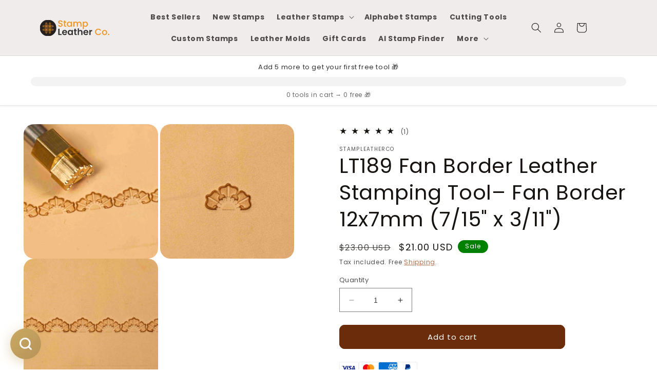

--- FILE ---
content_type: text/html; charset=utf-8
request_url: https://stampleather.co/products/lt189-premium-leather-stamping-tools-for-professional-crafters-12x7mm-size
body_size: 90333
content:
<!doctype html>
<html class="no-js" lang="en">
  <head>
<!-- "snippets/limespot.liquid" was not rendered, the associated app was uninstalled -->
  <meta name="google-site-verification" content="AdMrxYfa58Ygw5FNeBje2GZJv0iejYLRIfWp1HYQEoA" />
    <meta charset="utf-8">
    <meta http-equiv="X-UA-Compatible" content="IE=edge">
    <meta name="viewport" content="width=device-width,initial-scale=1">
    <meta name="theme-color" content="">
    <link rel="canonical" href="https://stampleather.co/products/lt189-premium-leather-stamping-tools-for-professional-crafters-12x7mm-size">
    <link rel="preconnect" href="https://cdn.shopify.com" crossorigin><link rel="icon" type="image/png" href="//stampleather.co/cdn/shop/files/Stamp_leather_co_logo.png?crop=center&height=32&v=1684395667&width=32"><link rel="preconnect" href="https://fonts.shopifycdn.com" crossorigin><title>
      LT189 Fan Border Leather Stamping Tool– Fan Border 12x7mm (7/15&quot; x 3/1
 &ndash; StampLeatherCo</title>

    
      <meta name="description" content="Fan Border LT189 Leather Stamp The Fan Border design adds a touch of elegance and detail, making it a great choice for embellishing small leather goods like wallets and cardholders. This quality leather stamp is crafted for use on vegetable-tanned leather, providing clear, precise impressions with each use. Precisely m">
    

    

<meta property="og:site_name" content="StampLeatherCo">
<meta property="og:url" content="https://stampleather.co/products/lt189-premium-leather-stamping-tools-for-professional-crafters-12x7mm-size">
<meta property="og:title" content="LT189 Fan Border Leather Stamping Tool– Fan Border 12x7mm (7/15&quot; x 3/1">
<meta property="og:type" content="product">
<meta property="og:description" content="Fan Border LT189 Leather Stamp The Fan Border design adds a touch of elegance and detail, making it a great choice for embellishing small leather goods like wallets and cardholders. This quality leather stamp is crafted for use on vegetable-tanned leather, providing clear, precise impressions with each use. Precisely m"><meta property="og:image" content="http://stampleather.co/cdn/shop/files/stamp_leather_tool_LT189_2.jpg?v=1750703157">
  <meta property="og:image:secure_url" content="https://stampleather.co/cdn/shop/files/stamp_leather_tool_LT189_2.jpg?v=1750703157">
  <meta property="og:image:width" content="1870">
  <meta property="og:image:height" content="1870"><meta property="og:price:amount" content="21.00">
  <meta property="og:price:currency" content="USD"><meta name="twitter:card" content="summary_large_image">
<meta name="twitter:title" content="LT189 Fan Border Leather Stamping Tool– Fan Border 12x7mm (7/15&quot; x 3/1">
<meta name="twitter:description" content="Fan Border LT189 Leather Stamp The Fan Border design adds a touch of elegance and detail, making it a great choice for embellishing small leather goods like wallets and cardholders. This quality leather stamp is crafted for use on vegetable-tanned leather, providing clear, precise impressions with each use. Precisely m">


    <script src="//stampleather.co/cdn/shop/t/1/assets/constants.js?v=95358004781563950421680112646" defer="defer"></script>
    <script src="//stampleather.co/cdn/shop/t/1/assets/pubsub.js?v=2921868252632587581680112655" defer="defer"></script>
    <script src="//stampleather.co/cdn/shop/t/1/assets/global.js?v=16486681115926131601710229830" defer="defer"></script>
    <script>window.performance && window.performance.mark && window.performance.mark('shopify.content_for_header.start');</script><meta name="google-site-verification" content="oKmE3F9Lj9jlTWURKo8t537W1A0dkeqXybqsrpurI84">
<meta name="facebook-domain-verification" content="crrf0qvfok7iymx3q1rst9xhd8j2zq">
<meta id="shopify-digital-wallet" name="shopify-digital-wallet" content="/74232889642/digital_wallets/dialog">
<meta name="shopify-checkout-api-token" content="a15608186ac8c8c707c81a7d5ae3b8db">
<meta id="in-context-paypal-metadata" data-shop-id="74232889642" data-venmo-supported="true" data-environment="production" data-locale="en_US" data-paypal-v4="true" data-currency="USD">
<link rel="alternate" type="application/json+oembed" href="https://stampleather.co/products/lt189-premium-leather-stamping-tools-for-professional-crafters-12x7mm-size.oembed">
<script async="async" src="/checkouts/internal/preloads.js?locale=en-US"></script>
<script id="shopify-features" type="application/json">{"accessToken":"a15608186ac8c8c707c81a7d5ae3b8db","betas":["rich-media-storefront-analytics"],"domain":"stampleather.co","predictiveSearch":true,"shopId":74232889642,"locale":"en"}</script>
<script>var Shopify = Shopify || {};
Shopify.shop = "stampleatherco.myshopify.com";
Shopify.locale = "en";
Shopify.currency = {"active":"USD","rate":"1.0"};
Shopify.country = "US";
Shopify.theme = {"name":"Dawn","id":146675171626,"schema_name":"Dawn","schema_version":"9.0.0","theme_store_id":887,"role":"main"};
Shopify.theme.handle = "null";
Shopify.theme.style = {"id":null,"handle":null};
Shopify.cdnHost = "stampleather.co/cdn";
Shopify.routes = Shopify.routes || {};
Shopify.routes.root = "/";</script>
<script type="module">!function(o){(o.Shopify=o.Shopify||{}).modules=!0}(window);</script>
<script>!function(o){function n(){var o=[];function n(){o.push(Array.prototype.slice.apply(arguments))}return n.q=o,n}var t=o.Shopify=o.Shopify||{};t.loadFeatures=n(),t.autoloadFeatures=n()}(window);</script>
<script id="shop-js-analytics" type="application/json">{"pageType":"product"}</script>
<script defer="defer" async type="module" src="//stampleather.co/cdn/shopifycloud/shop-js/modules/v2/client.init-shop-cart-sync_C5BV16lS.en.esm.js"></script>
<script defer="defer" async type="module" src="//stampleather.co/cdn/shopifycloud/shop-js/modules/v2/chunk.common_CygWptCX.esm.js"></script>
<script type="module">
  await import("//stampleather.co/cdn/shopifycloud/shop-js/modules/v2/client.init-shop-cart-sync_C5BV16lS.en.esm.js");
await import("//stampleather.co/cdn/shopifycloud/shop-js/modules/v2/chunk.common_CygWptCX.esm.js");

  window.Shopify.SignInWithShop?.initShopCartSync?.({"fedCMEnabled":true,"windoidEnabled":true});

</script>
<script>(function() {
  var isLoaded = false;
  function asyncLoad() {
    if (isLoaded) return;
    isLoaded = true;
    var urls = ["https:\/\/cdn.fera.ai\/js\/fera.placeholder.js?shop=stampleatherco.myshopify.com","https:\/\/cdn.nfcube.com\/instafeed-91b774712b2832b85cb57a4a2b253264.js?shop=stampleatherco.myshopify.com","https:\/\/assets.smartwishlist.webmarked.net\/static\/v6\/smartwishlist.js?shop=stampleatherco.myshopify.com","https:\/\/svt.firstbits.com.br\/script.js?shop=stampleatherco.myshopify.com","https:\/\/tools.luckyorange.com\/core\/lo.js?site-id=0c762f19\u0026shop=stampleatherco.myshopify.com","\/\/cdn.shopify.com\/s\/files\/1\/0875\/2064\/files\/salespush-1.0.0.min.js?shop=stampleatherco.myshopify.com"];
    for (var i = 0; i < urls.length; i++) {
      var s = document.createElement('script');
      s.type = 'text/javascript';
      s.async = true;
      s.src = urls[i];
      var x = document.getElementsByTagName('script')[0];
      x.parentNode.insertBefore(s, x);
    }
  };
  if(window.attachEvent) {
    window.attachEvent('onload', asyncLoad);
  } else {
    window.addEventListener('load', asyncLoad, false);
  }
})();</script>
<script id="__st">var __st={"a":74232889642,"offset":3600,"reqid":"31960d02-a250-4a13-8f32-ce7830546376-1768599907","pageurl":"stampleather.co\/products\/lt189-premium-leather-stamping-tools-for-professional-crafters-12x7mm-size","u":"256e6f8d3dcc","p":"product","rtyp":"product","rid":8688478585130};</script>
<script>window.ShopifyPaypalV4VisibilityTracking = true;</script>
<script id="form-persister">!function(){'use strict';const t='contact',e='new_comment',n=[[t,t],['blogs',e],['comments',e],[t,'customer']],o='password',r='form_key',c=['recaptcha-v3-token','g-recaptcha-response','h-captcha-response',o],s=()=>{try{return window.sessionStorage}catch{return}},i='__shopify_v',u=t=>t.elements[r],a=function(){const t=[...n].map((([t,e])=>`form[action*='/${t}']:not([data-nocaptcha='true']) input[name='form_type'][value='${e}']`)).join(',');var e;return e=t,()=>e?[...document.querySelectorAll(e)].map((t=>t.form)):[]}();function m(t){const e=u(t);a().includes(t)&&(!e||!e.value)&&function(t){try{if(!s())return;!function(t){const e=s();if(!e)return;const n=u(t);if(!n)return;const o=n.value;o&&e.removeItem(o)}(t);const e=Array.from(Array(32),(()=>Math.random().toString(36)[2])).join('');!function(t,e){u(t)||t.append(Object.assign(document.createElement('input'),{type:'hidden',name:r})),t.elements[r].value=e}(t,e),function(t,e){const n=s();if(!n)return;const r=[...t.querySelectorAll(`input[type='${o}']`)].map((({name:t})=>t)),u=[...c,...r],a={};for(const[o,c]of new FormData(t).entries())u.includes(o)||(a[o]=c);n.setItem(e,JSON.stringify({[i]:1,action:t.action,data:a}))}(t,e)}catch(e){console.error('failed to persist form',e)}}(t)}const f=t=>{if('true'===t.dataset.persistBound)return;const e=function(t,e){const n=function(t){return'function'==typeof t.submit?t.submit:HTMLFormElement.prototype.submit}(t).bind(t);return function(){let t;return()=>{t||(t=!0,(()=>{try{e(),n()}catch(t){(t=>{console.error('form submit failed',t)})(t)}})(),setTimeout((()=>t=!1),250))}}()}(t,(()=>{m(t)}));!function(t,e){if('function'==typeof t.submit&&'function'==typeof e)try{t.submit=e}catch{}}(t,e),t.addEventListener('submit',(t=>{t.preventDefault(),e()})),t.dataset.persistBound='true'};!function(){function t(t){const e=(t=>{const e=t.target;return e instanceof HTMLFormElement?e:e&&e.form})(t);e&&m(e)}document.addEventListener('submit',t),document.addEventListener('DOMContentLoaded',(()=>{const e=a();for(const t of e)f(t);var n;n=document.body,new window.MutationObserver((t=>{for(const e of t)if('childList'===e.type&&e.addedNodes.length)for(const t of e.addedNodes)1===t.nodeType&&'FORM'===t.tagName&&a().includes(t)&&f(t)})).observe(n,{childList:!0,subtree:!0,attributes:!1}),document.removeEventListener('submit',t)}))}()}();</script>
<script integrity="sha256-4kQ18oKyAcykRKYeNunJcIwy7WH5gtpwJnB7kiuLZ1E=" data-source-attribution="shopify.loadfeatures" defer="defer" src="//stampleather.co/cdn/shopifycloud/storefront/assets/storefront/load_feature-a0a9edcb.js" crossorigin="anonymous"></script>
<script data-source-attribution="shopify.dynamic_checkout.dynamic.init">var Shopify=Shopify||{};Shopify.PaymentButton=Shopify.PaymentButton||{isStorefrontPortableWallets:!0,init:function(){window.Shopify.PaymentButton.init=function(){};var t=document.createElement("script");t.src="https://stampleather.co/cdn/shopifycloud/portable-wallets/latest/portable-wallets.en.js",t.type="module",document.head.appendChild(t)}};
</script>
<script data-source-attribution="shopify.dynamic_checkout.buyer_consent">
  function portableWalletsHideBuyerConsent(e){var t=document.getElementById("shopify-buyer-consent"),n=document.getElementById("shopify-subscription-policy-button");t&&n&&(t.classList.add("hidden"),t.setAttribute("aria-hidden","true"),n.removeEventListener("click",e))}function portableWalletsShowBuyerConsent(e){var t=document.getElementById("shopify-buyer-consent"),n=document.getElementById("shopify-subscription-policy-button");t&&n&&(t.classList.remove("hidden"),t.removeAttribute("aria-hidden"),n.addEventListener("click",e))}window.Shopify?.PaymentButton&&(window.Shopify.PaymentButton.hideBuyerConsent=portableWalletsHideBuyerConsent,window.Shopify.PaymentButton.showBuyerConsent=portableWalletsShowBuyerConsent);
</script>
<script data-source-attribution="shopify.dynamic_checkout.cart.bootstrap">document.addEventListener("DOMContentLoaded",(function(){function t(){return document.querySelector("shopify-accelerated-checkout-cart, shopify-accelerated-checkout")}if(t())Shopify.PaymentButton.init();else{new MutationObserver((function(e,n){t()&&(Shopify.PaymentButton.init(),n.disconnect())})).observe(document.body,{childList:!0,subtree:!0})}}));
</script>
<link id="shopify-accelerated-checkout-styles" rel="stylesheet" media="screen" href="https://stampleather.co/cdn/shopifycloud/portable-wallets/latest/accelerated-checkout-backwards-compat.css" crossorigin="anonymous">
<style id="shopify-accelerated-checkout-cart">
        #shopify-buyer-consent {
  margin-top: 1em;
  display: inline-block;
  width: 100%;
}

#shopify-buyer-consent.hidden {
  display: none;
}

#shopify-subscription-policy-button {
  background: none;
  border: none;
  padding: 0;
  text-decoration: underline;
  font-size: inherit;
  cursor: pointer;
}

#shopify-subscription-policy-button::before {
  box-shadow: none;
}

      </style>
<script id="sections-script" data-sections="header" defer="defer" src="//stampleather.co/cdn/shop/t/1/compiled_assets/scripts.js?1511"></script>
<script>window.performance && window.performance.mark && window.performance.mark('shopify.content_for_header.end');</script>


    <style data-shopify>
      @font-face {
  font-family: Poppins;
  font-weight: 400;
  font-style: normal;
  font-display: swap;
  src: url("//stampleather.co/cdn/fonts/poppins/poppins_n4.0ba78fa5af9b0e1a374041b3ceaadf0a43b41362.woff2") format("woff2"),
       url("//stampleather.co/cdn/fonts/poppins/poppins_n4.214741a72ff2596839fc9760ee7a770386cf16ca.woff") format("woff");
}

      @font-face {
  font-family: Poppins;
  font-weight: 700;
  font-style: normal;
  font-display: swap;
  src: url("//stampleather.co/cdn/fonts/poppins/poppins_n7.56758dcf284489feb014a026f3727f2f20a54626.woff2") format("woff2"),
       url("//stampleather.co/cdn/fonts/poppins/poppins_n7.f34f55d9b3d3205d2cd6f64955ff4b36f0cfd8da.woff") format("woff");
}

      @font-face {
  font-family: Poppins;
  font-weight: 400;
  font-style: italic;
  font-display: swap;
  src: url("//stampleather.co/cdn/fonts/poppins/poppins_i4.846ad1e22474f856bd6b81ba4585a60799a9f5d2.woff2") format("woff2"),
       url("//stampleather.co/cdn/fonts/poppins/poppins_i4.56b43284e8b52fc64c1fd271f289a39e8477e9ec.woff") format("woff");
}

      @font-face {
  font-family: Poppins;
  font-weight: 700;
  font-style: italic;
  font-display: swap;
  src: url("//stampleather.co/cdn/fonts/poppins/poppins_i7.42fd71da11e9d101e1e6c7932199f925f9eea42d.woff2") format("woff2"),
       url("//stampleather.co/cdn/fonts/poppins/poppins_i7.ec8499dbd7616004e21155106d13837fff4cf556.woff") format("woff");
}

      @font-face {
  font-family: Poppins;
  font-weight: 400;
  font-style: normal;
  font-display: swap;
  src: url("//stampleather.co/cdn/fonts/poppins/poppins_n4.0ba78fa5af9b0e1a374041b3ceaadf0a43b41362.woff2") format("woff2"),
       url("//stampleather.co/cdn/fonts/poppins/poppins_n4.214741a72ff2596839fc9760ee7a770386cf16ca.woff") format("woff");
}


      :root {
        --font-body-family: Poppins, sans-serif;
        --font-body-style: normal;
        --font-body-weight: 400;
        --font-body-weight-bold: 700;

        --font-heading-family: Poppins, sans-serif;
        --font-heading-style: normal;
        --font-heading-weight: 400;

        --font-body-scale: 1.0;
        --font-heading-scale: 1.0;

        --color-base-text: 23, 19, 17;
        --color-shadow: 23, 19, 17;
        --color-base-background-1: 255, 255, 255;
        --color-base-background-2: 241, 236, 236;
        --color-base-solid-button-labels: 255, 255, 255;
        --color-base-outline-button-labels: 163, 85, 43;
        --color-base-accent-1: 107, 44, 11;
        --color-base-accent-2: 240, 149, 33;
        --payment-terms-background-color: #ffffff;

        --gradient-base-background-1: #ffffff;
        --gradient-base-background-2: #f1ecec;
        --gradient-base-accent-1: #6b2c0b;
        --gradient-base-accent-2: #f09521;

        --media-padding: px;
        --media-border-opacity: 0.05;
        --media-border-width: 0px;
        --media-radius: 20px;
        --media-shadow-opacity: 0.0;
        --media-shadow-horizontal-offset: 0px;
        --media-shadow-vertical-offset: 4px;
        --media-shadow-blur-radius: 5px;
        --media-shadow-visible: 0;

        --page-width: 160rem;
        --page-width-margin: 0rem;

        --product-card-image-padding: 0.0rem;
        --product-card-corner-radius: 1.0rem;
        --product-card-text-alignment: center;
        --product-card-border-width: 0.0rem;
        --product-card-border-opacity: 0.1;
        --product-card-shadow-opacity: 0.0;
        --product-card-shadow-visible: 0;
        --product-card-shadow-horizontal-offset: 0.0rem;
        --product-card-shadow-vertical-offset: 0.4rem;
        --product-card-shadow-blur-radius: 0.5rem;

        --collection-card-image-padding: 0.0rem;
        --collection-card-corner-radius: 1.0rem;
        --collection-card-text-alignment: left;
        --collection-card-border-width: 0.0rem;
        --collection-card-border-opacity: 0.1;
        --collection-card-shadow-opacity: 0.0;
        --collection-card-shadow-visible: 0;
        --collection-card-shadow-horizontal-offset: 0.0rem;
        --collection-card-shadow-vertical-offset: 0.4rem;
        --collection-card-shadow-blur-radius: 0.5rem;

        --blog-card-image-padding: 0.0rem;
        --blog-card-corner-radius: 0.0rem;
        --blog-card-text-alignment: left;
        --blog-card-border-width: 0.0rem;
        --blog-card-border-opacity: 0.1;
        --blog-card-shadow-opacity: 0.0;
        --blog-card-shadow-visible: 0;
        --blog-card-shadow-horizontal-offset: 0.0rem;
        --blog-card-shadow-vertical-offset: 0.4rem;
        --blog-card-shadow-blur-radius: 0.5rem;

        --badge-corner-radius: 4.0rem;

        --popup-border-width: 1px;
        --popup-border-opacity: 0.1;
        --popup-corner-radius: 0px;
        --popup-shadow-opacity: 0.0;
        --popup-shadow-horizontal-offset: 0px;
        --popup-shadow-vertical-offset: 4px;
        --popup-shadow-blur-radius: 5px;

        --drawer-border-width: 1px;
        --drawer-border-opacity: 0.1;
        --drawer-shadow-opacity: 0.0;
        --drawer-shadow-horizontal-offset: 0px;
        --drawer-shadow-vertical-offset: 4px;
        --drawer-shadow-blur-radius: 5px;

        --spacing-sections-desktop: 0px;
        --spacing-sections-mobile: 0px;

        --grid-desktop-vertical-spacing: 4px;
        --grid-desktop-horizontal-spacing: 8px;
        --grid-mobile-vertical-spacing: 2px;
        --grid-mobile-horizontal-spacing: 4px;

        --text-boxes-border-opacity: 0.1;
        --text-boxes-border-width: 0px;
        --text-boxes-radius: 6px;
        --text-boxes-shadow-opacity: 0.1;
        --text-boxes-shadow-visible: 1;
        --text-boxes-shadow-horizontal-offset: 0px;
        --text-boxes-shadow-vertical-offset: 4px;
        --text-boxes-shadow-blur-radius: 5px;

        --buttons-radius: 10px;
        --buttons-radius-outset: 11px;
        --buttons-border-width: 1px;
        --buttons-border-opacity: 1.0;
        --buttons-shadow-opacity: 0.0;
        --buttons-shadow-visible: 0;
        --buttons-shadow-horizontal-offset: 6px;
        --buttons-shadow-vertical-offset: 4px;
        --buttons-shadow-blur-radius: 5px;
        --buttons-border-offset: 0.3px;

        --inputs-radius: 0px;
        --inputs-border-width: 1px;
        --inputs-border-opacity: 0.55;
        --inputs-shadow-opacity: 0.0;
        --inputs-shadow-horizontal-offset: 0px;
        --inputs-margin-offset: 0px;
        --inputs-shadow-vertical-offset: 4px;
        --inputs-shadow-blur-radius: 5px;
        --inputs-radius-outset: 0px;

        --variant-pills-radius: 40px;
        --variant-pills-border-width: 1px;
        --variant-pills-border-opacity: 0.55;
        --variant-pills-shadow-opacity: 0.0;
        --variant-pills-shadow-horizontal-offset: 0px;
        --variant-pills-shadow-vertical-offset: 4px;
        --variant-pills-shadow-blur-radius: 5px;
      }

      *,
      *::before,
      *::after {
        box-sizing: inherit;
      }

      html {
        box-sizing: border-box;
        font-size: calc(var(--font-body-scale) * 62.5%);
        height: 100%;
      }

      body {
        display: grid;
        grid-template-rows: auto auto 1fr auto;
        grid-template-columns: 100%;
        min-height: 100%;
        margin: 0;
        font-size: 1.5rem;
        letter-spacing: 0.06rem;
        line-height: calc(1 + 0.8 / var(--font-body-scale));
        font-family: var(--font-body-family);
        font-style: var(--font-body-style);
        font-weight: var(--font-body-weight);
      }

      @media screen and (min-width: 750px) {
        body {
          font-size: 1.6rem;
        }
      }
    </style>

    <link href="//stampleather.co/cdn/shop/t/1/assets/base.css?v=11660017717634926041686593003" rel="stylesheet" type="text/css" media="all" />
<link rel="preload" as="font" href="//stampleather.co/cdn/fonts/poppins/poppins_n4.0ba78fa5af9b0e1a374041b3ceaadf0a43b41362.woff2" type="font/woff2" crossorigin><link rel="preload" as="font" href="//stampleather.co/cdn/fonts/poppins/poppins_n4.0ba78fa5af9b0e1a374041b3ceaadf0a43b41362.woff2" type="font/woff2" crossorigin><link rel="stylesheet" href="//stampleather.co/cdn/shop/t/1/assets/component-predictive-search.css?v=85913294783299393391680112642" media="print" onload="this.media='all'"><script>document.documentElement.className = document.documentElement.className.replace('no-js', 'js');
    if (Shopify.designMode) {
      document.documentElement.classList.add('shopify-design-mode');
    }

    
    </script>
  <script>
  (function() {
    window.OnVoard = window.OnVoard || function() {
      (window.OnVoard.q = window.OnVoard.q || []).push(arguments);
    };
  })();
</script>
<!-- BEGIN app block: shopify://apps/securify/blocks/browser-blocker/e3ed2576-9111-486f-86eb-a36b6bee4e94 -->

<script>
  // Pass shop domain to the React app via global variable
  window.SECURIFY_SHOP_DOMAIN = "stampleather.co";
  window.SECURIFY_CUSTOMER_ID = null;
</script>

<script src="https://cdn.shopify.com/extensions/019bc1cc-06d8-7e3f-967d-afdcd749ef37/securify-68/assets/visitor-blocker-v2.iife.js" async fetchpriority="high"></script>
<!-- END app block --><!-- BEGIN app block: shopify://apps/kaching-cart/blocks/embed/7705621e-3c0f-4e97-9d29-5c8528b19fb7 --><!-- BEGIN app snippet: drawer -->
  

  <script>
    window.__getFileUrl = (filename) => {
      const completeUrl = "https://cdn.shopify.com/extensions/019bc6a0-33d7-7815-8c0e-c45727545ee1/kaching-cart-1098/assets/kaching-cart.js";
      const cdnUrl = completeUrl.replace(/\/[^\/]*$/, '');

      return cdnUrl + "/" + filename;
    }
  </script>

  <script>
    //! THIS IFRAME SHOULD NOT BE DELETED, IT IS USED TO GET THE ORIGINAL FETCH FUNCTION AND SHOULD BE KEPT IN THE DOM FOR THE ENTIRE LIFE OF THE PAGE, OTHERWISE IT SEEMS TO CAUSE A WEIRD BUG IN SAFARI
    const iframe = document.createElement("iframe");
    iframe.style.display = "none";
    iframe.src = "about:blank";
    iframe.id = "kaching-cart-iframe-for-clean-apis";
    document.documentElement.appendChild(iframe);
    if (iframe.contentWindow?.fetch && typeof iframe.contentWindow?.fetch === "function") {
      window.__kachingCartOriginalFetch = iframe.contentWindow?.fetch.bind(window);
    }
  </script>

  
  <script>
    (function() {
      let realFastClick = null;

      Object.defineProperty(window, 'FastClick', {
        get: () => realFastClick,
        set: (value) => {
          realFastClick = value;

          // Override attach method
          const originalAttach = value.attach;
          value.attach = function(layer, options) {
            return { destroy: () => {} };
          };
        },
        configurable: true
      });
    })();
  </script>

  <div id="kaching-cart-additional-checkout-buttons" style="display: none; visibility: hidden; opacity: 0;">
    
      <div class="dynamic-checkout__content" id="dynamic-checkout-cart" data-shopify="dynamic-checkout-cart"> <shopify-accelerated-checkout-cart wallet-configs="[{&quot;supports_subs&quot;:false,&quot;supports_def_opts&quot;:false,&quot;name&quot;:&quot;paypal&quot;,&quot;wallet_params&quot;:{&quot;shopId&quot;:74232889642,&quot;countryCode&quot;:&quot;US&quot;,&quot;merchantName&quot;:&quot;StampLeatherCo&quot;,&quot;phoneRequired&quot;:false,&quot;companyRequired&quot;:false,&quot;shippingType&quot;:&quot;shipping&quot;,&quot;shopifyPaymentsEnabled&quot;:false,&quot;hasManagedSellingPlanState&quot;:false,&quot;requiresBillingAgreement&quot;:false,&quot;merchantId&quot;:&quot;H75KXGDKR6DG8&quot;,&quot;sdkUrl&quot;:&quot;https://www.paypal.com/sdk/js?components=buttons\u0026commit=false\u0026currency=USD\u0026locale=en_US\u0026client-id=AfUEYT7nO4BwZQERn9Vym5TbHAG08ptiKa9gm8OARBYgoqiAJIjllRjeIMI4g294KAH1JdTnkzubt1fr\u0026merchant-id=H75KXGDKR6DG8\u0026intent=authorize&quot;}}]" access-token="a15608186ac8c8c707c81a7d5ae3b8db" buyer-country="US" buyer-locale="en" buyer-currency="USD" shop-id="74232889642" cart-id="a98799f2dc4090d6c14b78de47c17081" enabled-flags="[&quot;ae0f5bf6&quot;]" > <div class="wallet-button-wrapper"> <ul class='wallet-cart-grid wallet-cart-grid--skeleton' role="list" data-shopify-buttoncontainer="true"> <li data-testid='grid-cell' class='wallet-cart-button-container'><div class='wallet-cart-button wallet-cart-button__skeleton' role='button' disabled aria-hidden='true'>&nbsp</div></li> </ul> </div> </shopify-accelerated-checkout-cart> <small id="shopify-buyer-consent" class="hidden" aria-hidden="true" data-consent-type="subscription"> One or more of the items in your cart is a recurring or deferred purchase. By continuing, I agree to the <span id="shopify-subscription-policy-button">cancellation policy</span> and authorize you to charge my payment method at the prices, frequency and dates listed on this page until my order is fulfilled or I cancel, if permitted. </small> </div>
    
  </div>
  
<link rel="modulepreload" href="https://cdn.shopify.com/extensions/019bc6a0-33d7-7815-8c0e-c45727545ee1/kaching-cart-1098/assets/kaching-cart.js" crossorigin="anonymous">
<script type="module">
  import("https://cdn.shopify.com/extensions/019bc6a0-33d7-7815-8c0e-c45727545ee1/kaching-cart-1098/assets/kaching-cart.js")
    .catch((error) => {
      console.error("‼️ Kaching Cart failed to load", error);

      //When we are not able to load the script, we should also stop listening to click events and any other events that are related to the cart drawer.
      window.__kachingCartFailedModuleLoad = true;
    });
</script>

<link rel="preload" href="https://cdn.shopify.com/extensions/019bc6a0-33d7-7815-8c0e-c45727545ee1/kaching-cart-1098/assets/kaching-cart.css" as="style" onload="this.onload=null;this.rel='stylesheet'">
<noscript><link rel="stylesheet" href="https://cdn.shopify.com/extensions/019bc6a0-33d7-7815-8c0e-c45727545ee1/kaching-cart-1098/assets/kaching-cart.css"></noscript>






  <script id="kaching-cart-custom-js">
    try {
      // document.addEventListener('DOMContentLoaded', function () {
//     const MAX_ATTEMPTS = 30;
//     const DELAY_MS = 100;

//     function moveContinueBtn() {
//         const footer = document.querySelector('.kaching-cart__footer');
//         const continueBtn = document.querySelector('.kaching-cart__continue-shopping');
//         const contents = document.querySelector('.kaching-cart__contents');

//         if (!footer || !continueBtn || !contents) {
//             console.log('[moveContinueBtn] ❌ Elements missing. Aborting this run.');
//             return false;
//         }

//         if (contents.contains(continueBtn)) {
//             console.log('[moveContinueBtn] ⚠️ Already moved. Aborting.');
//             return true;
//         }

//         // Move the button to the end of .kaching-cart__contents
//         contents.appendChild(continueBtn);

//         console.log('[moveContinueBtn] ✅ Continue Shopping button moved successfully.');
//         return true;
//     }

//     function watchCartOpenAndMoveBtn(attempt = 0) {
//         const isCartOpen = document.body.classList.contains('kaching-body__cart-open');
//         const continueBtnExists = !!document.querySelector('.kaching-cart__continue-shopping');
//         const contentsExists = !!document.querySelector('.kaching-cart__contents');

//         console.log(`[watchCartOpenAndMoveBtn] Attempt ${attempt} | Open: ${isCartOpen}, Btn: ${continueBtnExists}, Contents: ${contentsExists}`);

//         if (isCartOpen && continueBtnExists && contentsExists) {
//             const moved = moveContinueBtn();
//             if (moved) return;
//         }

//         if (attempt >= MAX_ATTEMPTS) {
//             console.log('[watchCartOpenAndMoveBtn] ❌ Gave up after max attempts.');
//             return;
//         }

//         setTimeout(() => watchCartOpenAndMoveBtn(attempt + 1), DELAY_MS);
//     }

//     // Watch body for cart open
//     const observer = new MutationObserver(() => {
//         if (document.body.classList.contains('kaching-body__cart-open')) {
//             console.log('[MutationObserver] 🛒 Cart open detected. Starting attempts...');
//             watchCartOpenAndMoveBtn();
//         }
//     });

//     observer.observe(document.body, { attributes: true, attributeFilter: ['class'] });

//     // Also check once on initial load
//     if (document.body.classList.contains('kaching-body__cart-open')) {
//         watchCartOpenAndMoveBtn();
//     }
// });

    } catch(error) {
      console.error('Kaching Cart custom script error', error)
    }
  </script>




<!-- Part 1: Run immediately for event listeners -->
<script>
  (function() {
    try {
      // Simple error logging and tracking
      const logError = (message, error) => {
        try {
          // Safely log to console even if error is undefined/null/malformed
          console.error(`[Kaching Cart] ${message}`, error || "");

          // Only send critical errors to the endpoint
          try {
            // Safely check error properties with fallbacks
            const errorMessage = error && typeof error === 'object' && error.message ? error.message : '';
            const errorStack = error && typeof error === 'object' && error.stack ? error.stack : '';

            // Skip sending certain common errors
            if (
              errorMessage && (
                errorMessage === "Load failed" ||
                errorMessage === "Failed to fetch" ||
                errorMessage.includes("Blocked by EC") ||
                window?.location?.hostname?.includes("127.0.0.1")
              )
            ) {
              return;
            }

            // Prepare error details with safe access patterns
            const errorDetails = {
              filename: "drawer.liquid",
              message: "drawer.liquid" + message + (errorMessage ? `: ${errorMessage}` : ""),
              stack: errorStack || "No stack trace",
              url: window.location ? window.location.href : "unknown",
              shop: "stampleatherco.myshopify.com"
            };

            //Let's use sentry for now
            if(window.__KachingCartSentry) {
              window.__KachingCartSentry.captureException(error);
            }
          } catch (trackingError) {
            // Silent fail for error tracking
          }
        } catch (logError) {
          // Ultimate fallback - even console.error failed
          // We do absolutely nothing here to ensure we never crash a store
        }
      };

      // Store selectors in a global variable so the second script can access them
      window.__kachingCartSelectors = [
        [
          "a[href*='/cart']",
          ":not([href^='//'])",
          ":not([href*='/cart/change'])",
          ":not([href*='/cart/add'])",
          ":not([href*='/cart/clear'])",
          ":not([href*='/products/cart'])",
          ":not([href*='/collections/cart'])",
          ":not([class*='upcart'])",
          ":not([class*='revy-upsell-btn-cart'])",
          ":not([href*='/checkout'])",
          ":not([href*='/discount'])",
          ":not([href*='/cart/1'])",
          ":not([href*='/cart/2'])",
          ":not([href*='/cart/3'])",
          ":not([href*='/cart/4'])",
          ":not([href*='/cart/5'])",
          ":not([href*='/cart/6'])",
          ":not([href*='/cart/7'])",
          ":not([href*='/cart/8'])",
          ":not([href*='/cart/9'])",
        ].join(""),
        "a[data-cart-toggle]",
        "#sticky-app-client div[data-cl='sticky-button']",
        "button.minicart-open",
        "#cart-icon-bubble",
        ".slide-menu-cart",
        ".icon-cart:not(svg)",
        ".cart-icon:not(svg)",
        ".cart-link:not(div.header-icons):not(ul)",
        "button.header-cart-toggle",
        "div.minicart__button",
        "button.js-cart-button",
        ".mini-cart-trigger",
        ".shopping-cart a[href*='#cart']",
        ".header-menu-cart-drawer",
        ".js-mini-cart-trigger",
        "#CartButton-Desktop",
        "#CartButton",
        "a[data-js-sidebar-handle]:not(a[href*='/search'])",
        "a.area--cart.icon-button",
        "[data-cartmini]",
        "button[data-sidebar-id='CartDrawer']",
        "header-actions > cart-drawer-component",
        "a.header--cart-link[data-drawer-view='cart-drawer']",
        "a.header--cart-count[data-drawer-view='cart-drawer']",
        "a.header--cart[data-drawer-view='cart-drawer']",
        "a[role='button'][href='#drawer-cart']",
        "button[drawer-to-open='cart-drawer']",
        "div.cart-text:has(.cart-count)",
        "button.header__icon--cart",
        "button#cart-open",
        "li.cartCounter",
        ".tt-cart.tt-dropdown-obj .tt-dropdown-toggle",
        "a[href='#cartDrawer'][data-side-drawer-open]",
        "cart-icon[data-add-to-cart-behavior='open_cart']",
        "xo-modal-trigger[xo-name='cart']",
        "a[cart-icon-bubble]",
        "a[data-open-dialog='cart-drawer']"
      ];

      // Click event handler with basic error handling
      document.addEventListener("click", (e) => {
        //If the module failed to load (or if we blocked it for testing through the developer tools) we should not listen to any click events, we should let the native cart popup handle it.
        if(window.__kachingCartFailedModuleLoad === true) {
          return;
        }

        try {
          const isCartButton = window.__kachingCartSelectors.some((selector) => {
            try {
              return !!e.target.closest(selector);
            } catch (selectorError) {

              if(selector !== ".cart-link:not(div.header-icons):not(ul)") {
                //In some browsers these selectors are not valid, but no need to log it
                logError(`Error checking selector: ${selector}`, selectorError);
              }
              return false;
            }
          });

          if (isCartButton) {
            try {
              e.stopImmediatePropagation();
              e.preventDefault();
              e.stopPropagation();
            } catch (eventError) {
              logError("Error stopping event propagation", eventError);
            }

            try {
              const event = new CustomEvent("kaching-cart:open", {
                detail: {
                  element: e.target,
                  cartOpenSource: "cart-button",
                },
              });
              document.dispatchEvent(event);
            } catch (customEventError) {
              logError("Error dispatching kaching-cart:open event", customEventError);
            }
          }
        } catch (clickHandlerError) {
          logError("Error in click event handler", clickHandlerError);
        }
      }, true);
    } catch (globalError) {
      console.error("[Kaching Cart] Fatal script error in event listeners", globalError);
    }
  })();
</script>

<!-- Part 2: Wait for Shopify object before initializing props -->
<script>
  (function() {
    try {
      const createKachingCartElement = (props) => {
        const kachingCartElement = document.createElement('kaching-cart');
        kachingCartElement.style.zIndex = "1051";
        kachingCartElement.style.position = "relative";
        kachingCartElement.style.opacity = "1"; //Some themes set all elements to opacity: 0 when their native drawer opens, this will ensure our drawer is visible.

        // Set attribute BEFORE appending to DOM
        kachingCartElement.setAttribute("kaching-cart-props", JSON.stringify(props));

        if (document.body) {
          document.body.appendChild(kachingCartElement);
        } else {
          const appendWhenBodyReady = () => {
            if (document.body) {
              document.body.appendChild(kachingCartElement);
            } else {
              setTimeout(appendWhenBodyReady, 10);
            }
          };
          appendWhenBodyReady();
        }
      };

      const logError = (message, error) => {
        console.error(`[Kaching Cart] ${message}`, error);
      };


      // Function to initialize cart props when Shopify is available
      const initKachingCartProps = () => {
        try {
          if (!window.Shopify) {
            // If Shopify isn't ready yet, try again in a moment
            setTimeout(initKachingCartProps, 10);
            return;
          }

        
        
            try {
              const path = window.location.pathname || window.Shopify?.routes?.root || "/";
              sessionStorage.setItem(`kaching-cart-last-visited-page-${window.Shopify.shop}`, path);
            } catch {
              //Silent fail
            }
          

          const props = {
            appSettings: {"storefrontAccessToken":"15b4e9626986c5e8e87cf081780e505b"},
            customerAccountsEnabled: true,
            customerAccountsLoginUrl: "\/account\/login",
            customerTags: null,
            customerId: null,
            isPreview: false,
            cartButtonSelectors: window.__kachingCartSelectors,
            apiEndpoint: "https://stampleatherco.myshopify.com/api/2025-10/graphql.json",
            moneyFormat: "${{amount}}",
            cartSettings: {"footer":{"buttonText":"Checkout • {{cart_total}}","htmlModules":[],"modulesOrder":["upsellToggle","orderNotes","discountCode","discounts","subtotal","checkoutButton","acceleratedCheckoutButtons","paymentIcons","secondaryButton"],"paymentIcons":{"elo":false,"jcb":false,"amex":true,"poli":false,"qiwi":false,"sepa":false,"visa":true,"ideal":false,"venmo":false,"affirm":false,"alipay":false,"bitpay":false,"custom":[],"klarna":false,"paypal":false,"skrill":false,"sofort":false,"stripe":false,"wechat":false,"yandex":false,"bitcoin":false,"giropay":false,"interac":false,"maestro":false,"paysafe":false,"shoppay":true,"applepay":true,"citadele":false,"discover":false,"etherium":false,"payoneer":false,"unionpay":false,"verifone":false,"webmoney":false,"amazonpay":true,"googlepay":true,"lightcoin":false,"bancontact":false,"dinersclub":false,"mastercard":true,"bitcoincash":false,"facebookpay":false,"forbrugsforeningen":false},"showSubtotal":true,"subtotalText":"Subtotal","discountsText":"Discounts","showDiscounts":true,"showPaymentIcons":true,"showCheckoutButton":true,"showDiscountBadges":true,"secondaryButtonText":"Continue Shopping","showSecondaryButton":true,"showTermsAndConditions":false,"termsAndConditionsText":"I have read and agree to the \u003ca target='_blank' href='https:\/\/www.example.com'\u003eterms and conditions\u003c\/a\u003e","acceleratedCBInAccordion":true,"acceleratedCheckoutButtons":{"isActive":true},"acceleratedCBInAccordionTitle":"Express checkout","termsAndConditionsRequiredText":"","areAcceleratedCheckoutButtonsCollapsed":true},"styles":{"--kaching-cart-background":"255, 255, 255","--kaching-cart-badge-text":"7, 148, 85","--kaching-cart-button-text":"255, 255, 255","--kaching-cart-footer-text":"0, 0, 0","--kaching-cart-top-bar-text":"0, 0, 0","--kaching-cart-border-radius":39,"--kaching-cart-empty-cart-text":"0, 0, 0","--kaching-cart-footer-t-c-link":"127, 86, 217","--kaching-cart-footer-t-c-text":"0, 0, 0","--kaching-cart-line-items-text":"0, 0, 0","--kaching-cart-badge-background":"220, 250, 230","--kaching-cart-footer-font-size":16,"--kaching-sticky-cart-icon-size":24,"--kaching-cart-button-background":"127, 86, 217","--kaching-cart-footer-background":"255, 255, 255","--kaching-cart-line-items-text-2":"152, 162, 179","--kaching-cart-order-notes-title":"0, 0, 0","--kaching-cart-top-bar-font-size":24,"--kaching-cart-trust-badges-text":"0, 0, 0","--kaching-sticky-cart-icon-color":"255, 255, 255","--kaching-cart-footer-button-text":"255, 255, 255","--kaching-cart-footer-row-spacing":10,"--kaching-cart-top-bar-background":"255, 255, 255","--kaching-sticky-cart-bubble-size":60,"--kaching-cart-product-upsell-text":"0, 0, 0","--kaching-cart-footer-discount-text":"71, 84, 103","--kaching-cart-line-items-plan-text":"0, 0, 0","--kaching-sticky-cart-border-radius":50,"--kaching-cart-announcement-bar-text":"127, 86, 217","--kaching-cart-line-items-badge-text":"7, 148, 85","--kaching-cart-line-items-image-size":80,"--kaching-cart-product-upsell-arrows":"52, 64, 84","--kaching-cart-product-upsell-text-2":"152, 162, 179","--kaching-cart-empty-cart-button-text":"255, 255, 255","--kaching-cart-order-notes-input-text":"0, 0, 0","--kaching-cart-trust-badges-icon-size":25,"--kaching-cart-trust-badges-background":"255, 255, 255","--kaching-sticky-cart-item-count-color":"255, 255, 255","--kaching-cart-discount-code-input-text":"0, 0, 0","--kaching-cart-footer-button-background":"240, 149, 33","--kaching-cart-upsell-toggle-image-size":60,"--kaching-sticky-cart-bubble-background":"240, 149, 33","--kaching-cart-discount-code-button-text":"255, 255, 255","--kaching-cart-empty-cart-text-font-size":16,"--kaching-cart-line-items-vertical-space":25,"--kaching-cart-product-upsell-background":"242, 244, 247","--kaching-cart-product-upsell-badge-text":"7, 148, 85","--kaching-cart-tbp-free-gifts-modal-text":"0, 0, 0","--kaching-cart-top-bar-announcement-text":"255, 255, 255","--kaching-cart-footer-discount-background":"242, 244, 247","--kaching-cart-line-items-plan-background":"255, 255, 255","--kaching-cart-product-upsell-button-text":"255, 255, 255","--kaching-cart-product-upsell-title-color":"0, 0, 0","--kaching-cart-announcement-bar-background":"233, 215, 254","--kaching-cart-line-items-badge-background":"220, 250, 230","--kaching-cart-trust-badges-text-font-size":13,"--kaching-cart-empty-cart-button-background":"127, 86, 217","--kaching-cart-footer-secondary-button-text":"0, 0, 0","--kaching-cart-line-items-plan-border-color":"0, 0, 0","--kaching-cart-line-items-plan-upgrade-text":"0, 0, 0","--kaching-cart-order-notes-input-background":"255, 255, 255","--kaching-cart-tiered-promotions-bar-active":"107, 44, 11","--kaching-sticky-cart-item-count-background":"107, 44, 11","--kaching-cart-tbp-free-gifts-modal-btn-text":"255, 255, 255","--kaching-cart-tbp-free-gifts-modal-checkbox":"0, 0, 0","--kaching-cart-tbp-free-gifts-modal-img-size":40,"--kaching-cart-discount-code-input-background":"255, 255, 255","--kaching-cart-line-items-bundle-upgrade-text":"255, 255, 255","--kaching-cart-order-notes-input-border-color":"190, 190, 190","--kaching-cart-product-upsell-title-font-size":21,"--kaching-cart-tiered-promotions-bar-inactive":"152, 162, 179","--kaching-cart-top-bar-announcement-font-size":13,"--kaching-cart-discount-code-button-background":"127, 86, 217","--kaching-cart-product-upsell-badge-background":"220, 250, 230","--kaching-cart-tbp-free-gifts-modal-background":"255, 255, 255","--kaching-cart-top-bar-announcement-background":"0, 0, 0","--kaching-cart-discount-code-input-border-color":"190, 190, 190","--kaching-cart-product-upsell-button-background":"107, 44, 11","--kaching-cart-tbp-free-gifts-modal-gift-border":"204, 204, 204","--kaching-cart-tiered-promotions-bar-background":"253, 211, 189","--kaching-cart-line-items-plan-upgrade-background":"255, 255, 255","--kaching-cart-tbp-free-gifts-modal-btn-font-size":16,"--kaching-cart-tbp-free-gifts-modal-free-badge-bg":"220, 250, 230","--kaching-cart-tbp-free-gifts-modal-btn-background":"127, 86, 217","--kaching-cart-tbp-free-gifts-modal-change-gift-bg":"0, 0, 0","--kaching-cart-tbp-free-gifts-modal-choose-gift-bg":"0, 0, 0","--kaching-cart-line-items-bundle-upgrade-background":"7, 148, 85","--kaching-cart-line-items-plan-upgrade-border-color":"0, 0, 0","--kaching-cart-tbp-free-gifts-modal-free-badge-text":"7, 148, 85","--kaching-cart-tbp-free-gifts-modal-gift-background":"255, 255, 255","--kaching-cart-tbp-free-gifts-modal-change-gift-text":"255, 255, 255","--kaching-cart-tbp-free-gifts-modal-choose-gift-text":"255, 255, 255","--kaching-cart-accelerated-checkout-buttons-size-mobile":42,"--kaching-cart-accelerated-checkout-buttons-size-desktop":42,"--kaching-cart-accelerated-checkout-buttons-accordion-title-text":"0, 0, 0"},"topBar":{"text":"My cart • {{item_count}}","textAlign":"center"},"general":{"shop":"stampleatherco.myshopify.com","customJs":"\/\/ document.addEventListener('DOMContentLoaded', function () {\r\n\/\/     const MAX_ATTEMPTS = 30;\r\n\/\/     const DELAY_MS = 100;\r\n\r\n\/\/     function moveContinueBtn() {\r\n\/\/         const footer = document.querySelector('.kaching-cart__footer');\r\n\/\/         const continueBtn = document.querySelector('.kaching-cart__continue-shopping');\r\n\/\/         const contents = document.querySelector('.kaching-cart__contents');\r\n\r\n\/\/         if (!footer || !continueBtn || !contents) {\r\n\/\/             console.log('[moveContinueBtn] ❌ Elements missing. Aborting this run.');\r\n\/\/             return false;\r\n\/\/         }\r\n\r\n\/\/         if (contents.contains(continueBtn)) {\r\n\/\/             console.log('[moveContinueBtn] ⚠️ Already moved. Aborting.');\r\n\/\/             return true;\r\n\/\/         }\r\n\r\n\/\/         \/\/ Move the button to the end of .kaching-cart__contents\r\n\/\/         contents.appendChild(continueBtn);\r\n\r\n\/\/         console.log('[moveContinueBtn] ✅ Continue Shopping button moved successfully.');\r\n\/\/         return true;\r\n\/\/     }\r\n\r\n\/\/     function watchCartOpenAndMoveBtn(attempt = 0) {\r\n\/\/         const isCartOpen = document.body.classList.contains('kaching-body__cart-open');\r\n\/\/         const continueBtnExists = !!document.querySelector('.kaching-cart__continue-shopping');\r\n\/\/         const contentsExists = !!document.querySelector('.kaching-cart__contents');\r\n\r\n\/\/         console.log(`[watchCartOpenAndMoveBtn] Attempt ${attempt} | Open: ${isCartOpen}, Btn: ${continueBtnExists}, Contents: ${contentsExists}`);\r\n\r\n\/\/         if (isCartOpen \u0026\u0026 continueBtnExists \u0026\u0026 contentsExists) {\r\n\/\/             const moved = moveContinueBtn();\r\n\/\/             if (moved) return;\r\n\/\/         }\r\n\r\n\/\/         if (attempt \u003e= MAX_ATTEMPTS) {\r\n\/\/             console.log('[watchCartOpenAndMoveBtn] ❌ Gave up after max attempts.');\r\n\/\/             return;\r\n\/\/         }\r\n\r\n\/\/         setTimeout(() =\u003e watchCartOpenAndMoveBtn(attempt + 1), DELAY_MS);\r\n\/\/     }\r\n\r\n\/\/     \/\/ Watch body for cart open\r\n\/\/     const observer = new MutationObserver(() =\u003e {\r\n\/\/         if (document.body.classList.contains('kaching-body__cart-open')) {\r\n\/\/             console.log('[MutationObserver] 🛒 Cart open detected. Starting attempts...');\r\n\/\/             watchCartOpenAndMoveBtn();\r\n\/\/         }\r\n\/\/     });\r\n\r\n\/\/     observer.observe(document.body, { attributes: true, attributeFilter: ['class'] });\r\n\r\n\/\/     \/\/ Also check once on initial load\r\n\/\/     if (document.body.classList.contains('kaching-body__cart-open')) {\r\n\/\/         watchCartOpenAndMoveBtn();\r\n\/\/     }\r\n\/\/ });\r\n","customCss":"","cartAnchor":"right","htmlModules":[],"modulesOrder":["announcementBar","tieredPromotionsBar","lineItems","productUpsell","trustBadges"],"useCompareAtPrice":true,"goToCartInsteadOfCheckout":false,"shouldOpenCartDrawerOnAddToCart":false},"isActive":true,"lineItems":{"showSavings":true,"bundlesToGroup":["bundle","collectionBreaks","quantityBreaks","bxgy"],"showBundleImage":true,"showPricePerItem":false,"withFreeGiftText":" + free gift","bundleUpgradeText":"Add {{quantity_left_to_next_bar}} more to get {{next_bar_saved_amount}} off","showOriginalPrice":true,"showSubscriptions":false,"oneTimePurchaseText":"One-time purchase","showVariantSelector":true,"showQuantitySelector":true,"subscriptionInfoText":"Delivered every {{plan_delivery_interval_count}} {{plan_delivery_interval}}","showBundleUpgradeTips":true,"subscriptionOptionsText":"{{plan_name}}","subscriptionUpgradeText":"Subscribe and save","allowChangingSubscription":false,"bundleComponentsCollapsed":false,"showSubscriptionUpgradePrompt":true},"orderNotes":{"title":"Add special instructions","isActive":false,"inputType":"text","isCollapsed":true,"placeholder":"Enter your order notes","isCollapsible":true,"isRequiredToCheckout":false},"stickyCart":{"icon":"bag-2","isActive":true,"position":"bottom-right","showItemCount":true,"positionMobile":"bottom-right","displayOnMobile":true,"hideOnEmptyCart":false},"trustBadges":{"badges":[],"isActive":false,"showUnderCheckoutButton":false},"discountCode":{"isActive":false,"buttonText":"Apply","placeholder":"Discount code"},"generalTexts":{"free":"Free","dayFull":"day\/s","youSave":"You save {{amount_saved}}","dayShort":"d","weekFull":"week\/s","yearFull":"year\/s","addToCart":"Add to cart","monthFull":"month\/s","weekShort":"wk","yearShort":"y","monthShort":"mo","outOfStock":"Out of stock","billedEvery":"\/{{plan_billing_interval_count}}{{plan_billing_interval}}","deliveredEvery":"Delivered every {{plan_delivery_interval_count}} {{plan_delivery_interval}}","hideComponents":"Hide {{total_components}} items","showComponents":"Show {{total_components}} items","errorLoadingCart":"There was an error loading your cart.","discountCodeInvalid":"The discount code you entered is invalid or cannot be applied to this cart","inventoryNotAvailable":"Cannot add more of this item to the cart"},"translations":[],"upsellToggle":{"price":2.5,"title":"Shipping protection","imageUrl":"https:\/\/cart.kachingappz.app\/images\/illustrations\/shipping-protection.png","isActive":false,"autoFulfil":false,"description":"Protect your order from being lost or damaged.","compareAtPrice":null,"removeWhenCartIsEmpty":false},"productUpsell":{"title":"Add more ","layout":"layout-1","isActive":false,"products":[{"hash":"13l7n9i","discount":{"type":"percentage","amount":10},"productId":"gid:\/\/shopify\/Product\/8688518988074"},{"hash":"85pwhx","discount":{"type":"percentage","amount":10},"productId":"gid:\/\/shopify\/Product\/8688524722474"},{"hash":"1120bkj","discount":{"type":"percentage","amount":10},"productId":"gid:\/\/shopify\/Product\/8688529178922"},{"hash":"125ei7u","discount":{"type":"percentage","amount":10},"productId":"gid:\/\/shopify\/Product\/8790746333482"},{"hash":"1yyvlty","discount":{"type":"percentage","amount":10},"productId":"gid:\/\/shopify\/Product\/8688534126890"},{"hash":"1nzz2b8","discount":{"type":"percentage","amount":10},"productId":"gid:\/\/shopify\/Product\/8688536060202"},{"hash":"qv88d8","discount":{"type":"percentage","amount":10},"productId":"gid:\/\/shopify\/Product\/9678312472874"},{"hash":"fp86ab","discount":{"type":"percentage","amount":10},"productId":"gid:\/\/shopify\/Product\/9654547120426"},{"hash":"7db91g","discount":{"type":"percentage","amount":10},"productId":"gid:\/\/shopify\/Product\/9701612454186"},{"hash":"1hknukx","discount":{"type":"percentage","amount":10},"productId":"gid:\/\/shopify\/Product\/9701629493546"},{"hash":"v1x84e","discount":{"type":"percentage","amount":10},"productId":"gid:\/\/shopify\/Product\/9894614139178"},{"hash":"vln9ul","discount":{"type":"percentage","amount":10},"productId":"gid:\/\/shopify\/Product\/9894620954922"},{"hash":"dqxh3","discount":{"type":"percentage","amount":10},"productId":"gid:\/\/shopify\/Product\/9894614270250"},{"hash":"1ggsx7h","discount":{"type":"percentage","amount":10},"productId":"gid:\/\/shopify\/Product\/9894614106410"},{"hash":"n7s7wg","discount":{"type":"percentage","amount":10},"productId":"gid:\/\/shopify\/Product\/9894599786794"}],"showBadge":false,"textAlign":"center","recommendationType":"manually","hideProductIfInCart":true},"announcementBar":{"text":"Your cart will expire in {{timer}} ⏰","isActive":false,"timerMinutes":10,"clearCartOnTimerEnd":false},"ecProductUpsell":{"title":"","layout":"layout-1","isActive":false,"products":[],"showBadge":true,"textAlign":"center","mirrorMainSettings":false,"recommendationType":"manually","hideProductIfInCart":true,"removeWhenCartIsEmpty":false,"aiRecommendationsIntent":"RELATED"},"emptyCartGeneral":{"icon":"bag-2","title":"Your cart is empty","buttonText":"","buttonAction":"close-cart"},"tieredPromotionsBar":{"tiers":[{"id":"Z6s95yLaOkNuk1q_MtI5s-hfe","type":"product-discount","title":"1 Free","targets":[],"threshold":5,"discountType":"percentage","translations":[],"discountAmount":100},{"id":"L_ZJ0k-o0CQB3jzddiNres5Zr","type":"product-discount","title":"2 Free","targets":[],"threshold":10,"discountType":"percentage","translations":[],"discountAmount":100},{"id":"NvPR4VJfNurE-yS2zrc2wq1vi","type":"product-discount","title":"3 Free","targets":[],"threshold":15,"discountType":"percentage","translations":[],"discountAmount":100},{"id":"GGtbhMKDsCJACoJSFF6azE5QR","type":"product-discount","title":"4 Free","targets":[],"threshold":20,"discountType":"percentage","translations":[],"discountAmount":100},{"id":"CDMCM7kspAcxzNdEplacwcRR7","type":"product-discount","title":"5 Free Stamps","targets":[],"threshold":25,"discountType":"percentage","translations":[],"discountAmount":100}],"confetti":{"amount":1000,"duration":3000,"isActive":false},"isActive":true,"stepIcon":"circle","withIcons":true,"withEmojis":true,"defaultText":"Add {{progress_needed}} to unlock {{next_promo_title}}!","unlockedText":"{{unlocked_promo_title}} unlocked!","thresholdType":"line-items-quantity","freeGiftsModalTitle":"Choose free gifts🎁","marketSpecificTiers":[],"freeGiftsModalSubtitle":"Choose up to {{max_selectable_gifts}} free gifts","freeGiftsAdditionMethod":"automatically","freeGiftsModalButtonText":"Confirm","freeGiftsModalOpensOnUnlock":true,"freeGiftsModalChangeGiftsText":"Change gift","freeGiftsModalSelectGiftsText":"Choose gift","productsExcludedFromUnlockCount":[]}},
            locale: "en",
            isPrimaryLocale: true,
            currencyRate: window.Shopify.currency?.rate || 1,
            currencyCode: window.Shopify.currency?.active || "USD" || "USD",
            market: {
              id: 52725481770,
              handle: "559440ee-2ccd-48a0-af2b-6f35160dfc81",
            },
            publishedLocales: [{"shop_locale":{"locale":"en","enabled":true,"primary":true,"published":true}}],
            cart: {"note":null,"attributes":{},"original_total_price":0,"total_price":0,"total_discount":0,"total_weight":0.0,"item_count":0,"items":[],"requires_shipping":false,"currency":"USD","items_subtotal_price":0,"cart_level_discount_applications":[],"checkout_charge_amount":0},
          };
          window.__kachingCartProps = props;


          if(!window.Shopify.routes?.root) {
            window.Shopify.routes = {
              root: "/",
              cart_add_url: "cart/add",
              cart_change_url: "cart/change",
              cart_update_url: "cart/update",
              cart_url: "cart",
              predictive_search_url: "search",
            };
          } else if (window.Shopify.routes?.root && window.Shopify.routes?.root !== "/" && window.Shopify.routes?.root.startsWith("/") && !window.Shopify.routes?.root.endsWith("/")) {
            //If the root is not a trailing slash, add it, otherwise a lot of stuff will break because of the missing trailing slash.
            window.Shopify.routes.root = window.Shopify.routes.root + "/";
          }

          // Add the kaching-cart element to the DOM
          if (!document.querySelector('kaching-cart')) {
            // Wait for custom element definition
            if (customElements.get('kaching-cart')) {
              // Already defined, create immediately
              createKachingCartElement(props);
            } else {
              // Wait for it to be defined
              customElements.whenDefined('kaching-cart').then(() => {
                createKachingCartElement(props);
              }).catch((error) => {
                logError("Error waiting for kaching-cart definition", error);
                // Fallback: try anyway after a delay
                setTimeout(() => createKachingCartElement(props), 1000);
              });
            }
          }
        } catch (propsError) {
          logError("Error setting up props", propsError);
        }
      };

      // Start initialization process
      initKachingCartProps();
    } catch (globalError) {
      console.error("[Kaching Cart] Fatal script error in props initialization", globalError);
    }
  })();
</script>

<!-- The kaching-cart element will be added programmatically after props are ready -->

<!-- END app snippet -->


<!-- END app block --><link href="https://cdn.shopify.com/extensions/019bc055-3e73-75ae-bf89-6950f9c2db7f/corner-95/assets/cornerWidget.css" rel="stylesheet" type="text/css" media="all">
<script src="https://cdn.shopify.com/extensions/cfc76123-b24f-4e9a-a1dc-585518796af7/forms-2294/assets/shopify-forms-loader.js" type="text/javascript" defer="defer"></script>
<link href="https://monorail-edge.shopifysvc.com" rel="dns-prefetch">
<script>(function(){if ("sendBeacon" in navigator && "performance" in window) {try {var session_token_from_headers = performance.getEntriesByType('navigation')[0].serverTiming.find(x => x.name == '_s').description;} catch {var session_token_from_headers = undefined;}var session_cookie_matches = document.cookie.match(/_shopify_s=([^;]*)/);var session_token_from_cookie = session_cookie_matches && session_cookie_matches.length === 2 ? session_cookie_matches[1] : "";var session_token = session_token_from_headers || session_token_from_cookie || "";function handle_abandonment_event(e) {var entries = performance.getEntries().filter(function(entry) {return /monorail-edge.shopifysvc.com/.test(entry.name);});if (!window.abandonment_tracked && entries.length === 0) {window.abandonment_tracked = true;var currentMs = Date.now();var navigation_start = performance.timing.navigationStart;var payload = {shop_id: 74232889642,url: window.location.href,navigation_start,duration: currentMs - navigation_start,session_token,page_type: "product"};window.navigator.sendBeacon("https://monorail-edge.shopifysvc.com/v1/produce", JSON.stringify({schema_id: "online_store_buyer_site_abandonment/1.1",payload: payload,metadata: {event_created_at_ms: currentMs,event_sent_at_ms: currentMs}}));}}window.addEventListener('pagehide', handle_abandonment_event);}}());</script>
<script id="web-pixels-manager-setup">(function e(e,d,r,n,o){if(void 0===o&&(o={}),!Boolean(null===(a=null===(i=window.Shopify)||void 0===i?void 0:i.analytics)||void 0===a?void 0:a.replayQueue)){var i,a;window.Shopify=window.Shopify||{};var t=window.Shopify;t.analytics=t.analytics||{};var s=t.analytics;s.replayQueue=[],s.publish=function(e,d,r){return s.replayQueue.push([e,d,r]),!0};try{self.performance.mark("wpm:start")}catch(e){}var l=function(){var e={modern:/Edge?\/(1{2}[4-9]|1[2-9]\d|[2-9]\d{2}|\d{4,})\.\d+(\.\d+|)|Firefox\/(1{2}[4-9]|1[2-9]\d|[2-9]\d{2}|\d{4,})\.\d+(\.\d+|)|Chrom(ium|e)\/(9{2}|\d{3,})\.\d+(\.\d+|)|(Maci|X1{2}).+ Version\/(15\.\d+|(1[6-9]|[2-9]\d|\d{3,})\.\d+)([,.]\d+|)( \(\w+\)|)( Mobile\/\w+|) Safari\/|Chrome.+OPR\/(9{2}|\d{3,})\.\d+\.\d+|(CPU[ +]OS|iPhone[ +]OS|CPU[ +]iPhone|CPU IPhone OS|CPU iPad OS)[ +]+(15[._]\d+|(1[6-9]|[2-9]\d|\d{3,})[._]\d+)([._]\d+|)|Android:?[ /-](13[3-9]|1[4-9]\d|[2-9]\d{2}|\d{4,})(\.\d+|)(\.\d+|)|Android.+Firefox\/(13[5-9]|1[4-9]\d|[2-9]\d{2}|\d{4,})\.\d+(\.\d+|)|Android.+Chrom(ium|e)\/(13[3-9]|1[4-9]\d|[2-9]\d{2}|\d{4,})\.\d+(\.\d+|)|SamsungBrowser\/([2-9]\d|\d{3,})\.\d+/,legacy:/Edge?\/(1[6-9]|[2-9]\d|\d{3,})\.\d+(\.\d+|)|Firefox\/(5[4-9]|[6-9]\d|\d{3,})\.\d+(\.\d+|)|Chrom(ium|e)\/(5[1-9]|[6-9]\d|\d{3,})\.\d+(\.\d+|)([\d.]+$|.*Safari\/(?![\d.]+ Edge\/[\d.]+$))|(Maci|X1{2}).+ Version\/(10\.\d+|(1[1-9]|[2-9]\d|\d{3,})\.\d+)([,.]\d+|)( \(\w+\)|)( Mobile\/\w+|) Safari\/|Chrome.+OPR\/(3[89]|[4-9]\d|\d{3,})\.\d+\.\d+|(CPU[ +]OS|iPhone[ +]OS|CPU[ +]iPhone|CPU IPhone OS|CPU iPad OS)[ +]+(10[._]\d+|(1[1-9]|[2-9]\d|\d{3,})[._]\d+)([._]\d+|)|Android:?[ /-](13[3-9]|1[4-9]\d|[2-9]\d{2}|\d{4,})(\.\d+|)(\.\d+|)|Mobile Safari.+OPR\/([89]\d|\d{3,})\.\d+\.\d+|Android.+Firefox\/(13[5-9]|1[4-9]\d|[2-9]\d{2}|\d{4,})\.\d+(\.\d+|)|Android.+Chrom(ium|e)\/(13[3-9]|1[4-9]\d|[2-9]\d{2}|\d{4,})\.\d+(\.\d+|)|Android.+(UC? ?Browser|UCWEB|U3)[ /]?(15\.([5-9]|\d{2,})|(1[6-9]|[2-9]\d|\d{3,})\.\d+)\.\d+|SamsungBrowser\/(5\.\d+|([6-9]|\d{2,})\.\d+)|Android.+MQ{2}Browser\/(14(\.(9|\d{2,})|)|(1[5-9]|[2-9]\d|\d{3,})(\.\d+|))(\.\d+|)|K[Aa][Ii]OS\/(3\.\d+|([4-9]|\d{2,})\.\d+)(\.\d+|)/},d=e.modern,r=e.legacy,n=navigator.userAgent;return n.match(d)?"modern":n.match(r)?"legacy":"unknown"}(),u="modern"===l?"modern":"legacy",c=(null!=n?n:{modern:"",legacy:""})[u],f=function(e){return[e.baseUrl,"/wpm","/b",e.hashVersion,"modern"===e.buildTarget?"m":"l",".js"].join("")}({baseUrl:d,hashVersion:r,buildTarget:u}),m=function(e){var d=e.version,r=e.bundleTarget,n=e.surface,o=e.pageUrl,i=e.monorailEndpoint;return{emit:function(e){var a=e.status,t=e.errorMsg,s=(new Date).getTime(),l=JSON.stringify({metadata:{event_sent_at_ms:s},events:[{schema_id:"web_pixels_manager_load/3.1",payload:{version:d,bundle_target:r,page_url:o,status:a,surface:n,error_msg:t},metadata:{event_created_at_ms:s}}]});if(!i)return console&&console.warn&&console.warn("[Web Pixels Manager] No Monorail endpoint provided, skipping logging."),!1;try{return self.navigator.sendBeacon.bind(self.navigator)(i,l)}catch(e){}var u=new XMLHttpRequest;try{return u.open("POST",i,!0),u.setRequestHeader("Content-Type","text/plain"),u.send(l),!0}catch(e){return console&&console.warn&&console.warn("[Web Pixels Manager] Got an unhandled error while logging to Monorail."),!1}}}}({version:r,bundleTarget:l,surface:e.surface,pageUrl:self.location.href,monorailEndpoint:e.monorailEndpoint});try{o.browserTarget=l,function(e){var d=e.src,r=e.async,n=void 0===r||r,o=e.onload,i=e.onerror,a=e.sri,t=e.scriptDataAttributes,s=void 0===t?{}:t,l=document.createElement("script"),u=document.querySelector("head"),c=document.querySelector("body");if(l.async=n,l.src=d,a&&(l.integrity=a,l.crossOrigin="anonymous"),s)for(var f in s)if(Object.prototype.hasOwnProperty.call(s,f))try{l.dataset[f]=s[f]}catch(e){}if(o&&l.addEventListener("load",o),i&&l.addEventListener("error",i),u)u.appendChild(l);else{if(!c)throw new Error("Did not find a head or body element to append the script");c.appendChild(l)}}({src:f,async:!0,onload:function(){if(!function(){var e,d;return Boolean(null===(d=null===(e=window.Shopify)||void 0===e?void 0:e.analytics)||void 0===d?void 0:d.initialized)}()){var d=window.webPixelsManager.init(e)||void 0;if(d){var r=window.Shopify.analytics;r.replayQueue.forEach((function(e){var r=e[0],n=e[1],o=e[2];d.publishCustomEvent(r,n,o)})),r.replayQueue=[],r.publish=d.publishCustomEvent,r.visitor=d.visitor,r.initialized=!0}}},onerror:function(){return m.emit({status:"failed",errorMsg:"".concat(f," has failed to load")})},sri:function(e){var d=/^sha384-[A-Za-z0-9+/=]+$/;return"string"==typeof e&&d.test(e)}(c)?c:"",scriptDataAttributes:o}),m.emit({status:"loading"})}catch(e){m.emit({status:"failed",errorMsg:(null==e?void 0:e.message)||"Unknown error"})}}})({shopId: 74232889642,storefrontBaseUrl: "https://stampleather.co",extensionsBaseUrl: "https://extensions.shopifycdn.com/cdn/shopifycloud/web-pixels-manager",monorailEndpoint: "https://monorail-edge.shopifysvc.com/unstable/produce_batch",surface: "storefront-renderer",enabledBetaFlags: ["2dca8a86"],webPixelsConfigList: [{"id":"1531150634","configuration":"{\"siteId\":\"0c762f19\",\"environment\":\"production\",\"isPlusUser\":\"false\"}","eventPayloadVersion":"v1","runtimeContext":"STRICT","scriptVersion":"d38a2000dcd0eb072d7eed6a88122b6b","type":"APP","apiClientId":187969,"privacyPurposes":["ANALYTICS","MARKETING"],"capabilities":["advanced_dom_events"],"dataSharingAdjustments":{"protectedCustomerApprovalScopes":[]}},{"id":"976650538","configuration":"{\"endpoint\":\"https:\\\/\\\/api.parcelpanel.com\",\"debugMode\":\"false\"}","eventPayloadVersion":"v1","runtimeContext":"STRICT","scriptVersion":"f2b9a7bfa08fd9028733e48bf62dd9f1","type":"APP","apiClientId":2681387,"privacyPurposes":["ANALYTICS"],"dataSharingAdjustments":{"protectedCustomerApprovalScopes":["read_customer_address","read_customer_email","read_customer_name","read_customer_personal_data","read_customer_phone"]}},{"id":"761168170","configuration":"{\"config\":\"{\\\"google_tag_ids\\\":[\\\"G-ZNY4FXNK9E\\\",\\\"AW-11138763014\\\",\\\"GT-KF6RF52\\\"],\\\"target_country\\\":\\\"US\\\",\\\"gtag_events\\\":[{\\\"type\\\":\\\"begin_checkout\\\",\\\"action_label\\\":[\\\"G-ZNY4FXNK9E\\\",\\\"AW-11138763014\\\/4aocCLSxkpYYEIaSsL8p\\\"]},{\\\"type\\\":\\\"search\\\",\\\"action_label\\\":[\\\"G-ZNY4FXNK9E\\\",\\\"AW-11138763014\\\/jUJYCK6xkpYYEIaSsL8p\\\"]},{\\\"type\\\":\\\"view_item\\\",\\\"action_label\\\":[\\\"G-ZNY4FXNK9E\\\",\\\"AW-11138763014\\\/GvRICKuxkpYYEIaSsL8p\\\",\\\"MC-R2NZYZ7W7S\\\"]},{\\\"type\\\":\\\"purchase\\\",\\\"action_label\\\":[\\\"G-ZNY4FXNK9E\\\",\\\"AW-11138763014\\\/UF5CCK6okpYYEIaSsL8p\\\",\\\"MC-R2NZYZ7W7S\\\"]},{\\\"type\\\":\\\"page_view\\\",\\\"action_label\\\":[\\\"G-ZNY4FXNK9E\\\",\\\"AW-11138763014\\\/Wc2eCKixkpYYEIaSsL8p\\\",\\\"MC-R2NZYZ7W7S\\\"]},{\\\"type\\\":\\\"add_payment_info\\\",\\\"action_label\\\":[\\\"G-ZNY4FXNK9E\\\",\\\"AW-11138763014\\\/PReuCNi6kpYYEIaSsL8p\\\"]},{\\\"type\\\":\\\"add_to_cart\\\",\\\"action_label\\\":[\\\"G-ZNY4FXNK9E\\\",\\\"AW-11138763014\\\/4kq3CLGxkpYYEIaSsL8p\\\"]}],\\\"enable_monitoring_mode\\\":false}\"}","eventPayloadVersion":"v1","runtimeContext":"OPEN","scriptVersion":"b2a88bafab3e21179ed38636efcd8a93","type":"APP","apiClientId":1780363,"privacyPurposes":[],"dataSharingAdjustments":{"protectedCustomerApprovalScopes":["read_customer_address","read_customer_email","read_customer_name","read_customer_personal_data","read_customer_phone"]}},{"id":"366379306","configuration":"{\"pixel_id\":\"415524158781248\",\"pixel_type\":\"facebook_pixel\",\"metaapp_system_user_token\":\"-\"}","eventPayloadVersion":"v1","runtimeContext":"OPEN","scriptVersion":"ca16bc87fe92b6042fbaa3acc2fbdaa6","type":"APP","apiClientId":2329312,"privacyPurposes":["ANALYTICS","MARKETING","SALE_OF_DATA"],"dataSharingAdjustments":{"protectedCustomerApprovalScopes":["read_customer_address","read_customer_email","read_customer_name","read_customer_personal_data","read_customer_phone"]}},{"id":"38830378","configuration":"{\"myshopifyDomain\":\"stampleatherco.myshopify.com\"}","eventPayloadVersion":"v1","runtimeContext":"STRICT","scriptVersion":"23b97d18e2aa74363140dc29c9284e87","type":"APP","apiClientId":2775569,"privacyPurposes":["ANALYTICS","MARKETING","SALE_OF_DATA"],"dataSharingAdjustments":{"protectedCustomerApprovalScopes":["read_customer_address","read_customer_email","read_customer_name","read_customer_phone","read_customer_personal_data"]}},{"id":"shopify-app-pixel","configuration":"{}","eventPayloadVersion":"v1","runtimeContext":"STRICT","scriptVersion":"0450","apiClientId":"shopify-pixel","type":"APP","privacyPurposes":["ANALYTICS","MARKETING"]},{"id":"shopify-custom-pixel","eventPayloadVersion":"v1","runtimeContext":"LAX","scriptVersion":"0450","apiClientId":"shopify-pixel","type":"CUSTOM","privacyPurposes":["ANALYTICS","MARKETING"]}],isMerchantRequest: false,initData: {"shop":{"name":"StampLeatherCo","paymentSettings":{"currencyCode":"USD"},"myshopifyDomain":"stampleatherco.myshopify.com","countryCode":"US","storefrontUrl":"https:\/\/stampleather.co"},"customer":null,"cart":null,"checkout":null,"productVariants":[{"price":{"amount":21.0,"currencyCode":"USD"},"product":{"title":"LT189 Fan Border Leather Stamping Tool– Fan Border 12x7mm (7\/15\" x 3\/11\")","vendor":"StampLeatherCo","id":"8688478585130","untranslatedTitle":"LT189 Fan Border Leather Stamping Tool– Fan Border 12x7mm (7\/15\" x 3\/11\")","url":"\/products\/lt189-premium-leather-stamping-tools-for-professional-crafters-12x7mm-size","type":"Leather stamps"},"id":"46786022342954","image":{"src":"\/\/stampleather.co\/cdn\/shop\/files\/stamp_leather_tool_LT189_2.jpg?v=1750703157"},"sku":"LT189","title":"Default Title","untranslatedTitle":"Default Title"}],"purchasingCompany":null},},"https://stampleather.co/cdn","fcfee988w5aeb613cpc8e4bc33m6693e112",{"modern":"","legacy":""},{"shopId":"74232889642","storefrontBaseUrl":"https:\/\/stampleather.co","extensionBaseUrl":"https:\/\/extensions.shopifycdn.com\/cdn\/shopifycloud\/web-pixels-manager","surface":"storefront-renderer","enabledBetaFlags":"[\"2dca8a86\"]","isMerchantRequest":"false","hashVersion":"fcfee988w5aeb613cpc8e4bc33m6693e112","publish":"custom","events":"[[\"page_viewed\",{}],[\"product_viewed\",{\"productVariant\":{\"price\":{\"amount\":21.0,\"currencyCode\":\"USD\"},\"product\":{\"title\":\"LT189 Fan Border Leather Stamping Tool– Fan Border 12x7mm (7\/15\\\" x 3\/11\\\")\",\"vendor\":\"StampLeatherCo\",\"id\":\"8688478585130\",\"untranslatedTitle\":\"LT189 Fan Border Leather Stamping Tool– Fan Border 12x7mm (7\/15\\\" x 3\/11\\\")\",\"url\":\"\/products\/lt189-premium-leather-stamping-tools-for-professional-crafters-12x7mm-size\",\"type\":\"Leather stamps\"},\"id\":\"46786022342954\",\"image\":{\"src\":\"\/\/stampleather.co\/cdn\/shop\/files\/stamp_leather_tool_LT189_2.jpg?v=1750703157\"},\"sku\":\"LT189\",\"title\":\"Default Title\",\"untranslatedTitle\":\"Default Title\"}}]]"});</script><script>
  window.ShopifyAnalytics = window.ShopifyAnalytics || {};
  window.ShopifyAnalytics.meta = window.ShopifyAnalytics.meta || {};
  window.ShopifyAnalytics.meta.currency = 'USD';
  var meta = {"product":{"id":8688478585130,"gid":"gid:\/\/shopify\/Product\/8688478585130","vendor":"StampLeatherCo","type":"Leather stamps","handle":"lt189-premium-leather-stamping-tools-for-professional-crafters-12x7mm-size","variants":[{"id":46786022342954,"price":2100,"name":"LT189 Fan Border Leather Stamping Tool– Fan Border 12x7mm (7\/15\" x 3\/11\")","public_title":null,"sku":"LT189"}],"remote":false},"page":{"pageType":"product","resourceType":"product","resourceId":8688478585130,"requestId":"31960d02-a250-4a13-8f32-ce7830546376-1768599907"}};
  for (var attr in meta) {
    window.ShopifyAnalytics.meta[attr] = meta[attr];
  }
</script>
<script class="analytics">
  (function () {
    var customDocumentWrite = function(content) {
      var jquery = null;

      if (window.jQuery) {
        jquery = window.jQuery;
      } else if (window.Checkout && window.Checkout.$) {
        jquery = window.Checkout.$;
      }

      if (jquery) {
        jquery('body').append(content);
      }
    };

    var hasLoggedConversion = function(token) {
      if (token) {
        return document.cookie.indexOf('loggedConversion=' + token) !== -1;
      }
      return false;
    }

    var setCookieIfConversion = function(token) {
      if (token) {
        var twoMonthsFromNow = new Date(Date.now());
        twoMonthsFromNow.setMonth(twoMonthsFromNow.getMonth() + 2);

        document.cookie = 'loggedConversion=' + token + '; expires=' + twoMonthsFromNow;
      }
    }

    var trekkie = window.ShopifyAnalytics.lib = window.trekkie = window.trekkie || [];
    if (trekkie.integrations) {
      return;
    }
    trekkie.methods = [
      'identify',
      'page',
      'ready',
      'track',
      'trackForm',
      'trackLink'
    ];
    trekkie.factory = function(method) {
      return function() {
        var args = Array.prototype.slice.call(arguments);
        args.unshift(method);
        trekkie.push(args);
        return trekkie;
      };
    };
    for (var i = 0; i < trekkie.methods.length; i++) {
      var key = trekkie.methods[i];
      trekkie[key] = trekkie.factory(key);
    }
    trekkie.load = function(config) {
      trekkie.config = config || {};
      trekkie.config.initialDocumentCookie = document.cookie;
      var first = document.getElementsByTagName('script')[0];
      var script = document.createElement('script');
      script.type = 'text/javascript';
      script.onerror = function(e) {
        var scriptFallback = document.createElement('script');
        scriptFallback.type = 'text/javascript';
        scriptFallback.onerror = function(error) {
                var Monorail = {
      produce: function produce(monorailDomain, schemaId, payload) {
        var currentMs = new Date().getTime();
        var event = {
          schema_id: schemaId,
          payload: payload,
          metadata: {
            event_created_at_ms: currentMs,
            event_sent_at_ms: currentMs
          }
        };
        return Monorail.sendRequest("https://" + monorailDomain + "/v1/produce", JSON.stringify(event));
      },
      sendRequest: function sendRequest(endpointUrl, payload) {
        // Try the sendBeacon API
        if (window && window.navigator && typeof window.navigator.sendBeacon === 'function' && typeof window.Blob === 'function' && !Monorail.isIos12()) {
          var blobData = new window.Blob([payload], {
            type: 'text/plain'
          });

          if (window.navigator.sendBeacon(endpointUrl, blobData)) {
            return true;
          } // sendBeacon was not successful

        } // XHR beacon

        var xhr = new XMLHttpRequest();

        try {
          xhr.open('POST', endpointUrl);
          xhr.setRequestHeader('Content-Type', 'text/plain');
          xhr.send(payload);
        } catch (e) {
          console.log(e);
        }

        return false;
      },
      isIos12: function isIos12() {
        return window.navigator.userAgent.lastIndexOf('iPhone; CPU iPhone OS 12_') !== -1 || window.navigator.userAgent.lastIndexOf('iPad; CPU OS 12_') !== -1;
      }
    };
    Monorail.produce('monorail-edge.shopifysvc.com',
      'trekkie_storefront_load_errors/1.1',
      {shop_id: 74232889642,
      theme_id: 146675171626,
      app_name: "storefront",
      context_url: window.location.href,
      source_url: "//stampleather.co/cdn/s/trekkie.storefront.cd680fe47e6c39ca5d5df5f0a32d569bc48c0f27.min.js"});

        };
        scriptFallback.async = true;
        scriptFallback.src = '//stampleather.co/cdn/s/trekkie.storefront.cd680fe47e6c39ca5d5df5f0a32d569bc48c0f27.min.js';
        first.parentNode.insertBefore(scriptFallback, first);
      };
      script.async = true;
      script.src = '//stampleather.co/cdn/s/trekkie.storefront.cd680fe47e6c39ca5d5df5f0a32d569bc48c0f27.min.js';
      first.parentNode.insertBefore(script, first);
    };
    trekkie.load(
      {"Trekkie":{"appName":"storefront","development":false,"defaultAttributes":{"shopId":74232889642,"isMerchantRequest":null,"themeId":146675171626,"themeCityHash":"10047806040601297976","contentLanguage":"en","currency":"USD","eventMetadataId":"6f9333a6-2df6-47ea-b67f-124b34eb2790"},"isServerSideCookieWritingEnabled":true,"monorailRegion":"shop_domain","enabledBetaFlags":["65f19447"]},"Session Attribution":{},"S2S":{"facebookCapiEnabled":true,"source":"trekkie-storefront-renderer","apiClientId":580111}}
    );

    var loaded = false;
    trekkie.ready(function() {
      if (loaded) return;
      loaded = true;

      window.ShopifyAnalytics.lib = window.trekkie;

      var originalDocumentWrite = document.write;
      document.write = customDocumentWrite;
      try { window.ShopifyAnalytics.merchantGoogleAnalytics.call(this); } catch(error) {};
      document.write = originalDocumentWrite;

      window.ShopifyAnalytics.lib.page(null,{"pageType":"product","resourceType":"product","resourceId":8688478585130,"requestId":"31960d02-a250-4a13-8f32-ce7830546376-1768599907","shopifyEmitted":true});

      var match = window.location.pathname.match(/checkouts\/(.+)\/(thank_you|post_purchase)/)
      var token = match? match[1]: undefined;
      if (!hasLoggedConversion(token)) {
        setCookieIfConversion(token);
        window.ShopifyAnalytics.lib.track("Viewed Product",{"currency":"USD","variantId":46786022342954,"productId":8688478585130,"productGid":"gid:\/\/shopify\/Product\/8688478585130","name":"LT189 Fan Border Leather Stamping Tool– Fan Border 12x7mm (7\/15\" x 3\/11\")","price":"21.00","sku":"LT189","brand":"StampLeatherCo","variant":null,"category":"Leather stamps","nonInteraction":true,"remote":false},undefined,undefined,{"shopifyEmitted":true});
      window.ShopifyAnalytics.lib.track("monorail:\/\/trekkie_storefront_viewed_product\/1.1",{"currency":"USD","variantId":46786022342954,"productId":8688478585130,"productGid":"gid:\/\/shopify\/Product\/8688478585130","name":"LT189 Fan Border Leather Stamping Tool– Fan Border 12x7mm (7\/15\" x 3\/11\")","price":"21.00","sku":"LT189","brand":"StampLeatherCo","variant":null,"category":"Leather stamps","nonInteraction":true,"remote":false,"referer":"https:\/\/stampleather.co\/products\/lt189-premium-leather-stamping-tools-for-professional-crafters-12x7mm-size"});
      }
    });


        var eventsListenerScript = document.createElement('script');
        eventsListenerScript.async = true;
        eventsListenerScript.src = "//stampleather.co/cdn/shopifycloud/storefront/assets/shop_events_listener-3da45d37.js";
        document.getElementsByTagName('head')[0].appendChild(eventsListenerScript);

})();</script>
<script
  defer
  src="https://stampleather.co/cdn/shopifycloud/perf-kit/shopify-perf-kit-3.0.4.min.js"
  data-application="storefront-renderer"
  data-shop-id="74232889642"
  data-render-region="gcp-us-central1"
  data-page-type="product"
  data-theme-instance-id="146675171626"
  data-theme-name="Dawn"
  data-theme-version="9.0.0"
  data-monorail-region="shop_domain"
  data-resource-timing-sampling-rate="10"
  data-shs="true"
  data-shs-beacon="true"
  data-shs-export-with-fetch="true"
  data-shs-logs-sample-rate="1"
  data-shs-beacon-endpoint="https://stampleather.co/api/collect"
></script>
</head>

  <body class="gradient">
    <a class="skip-to-content-link button visually-hidden" href="#MainContent">
      Skip to content
    </a><!-- BEGIN sections: header-group -->
<div id="shopify-section-sections--18539029954858__header" class="shopify-section shopify-section-group-header-group section-header"><link rel="stylesheet" href="//stampleather.co/cdn/shop/t/1/assets/component-list-menu.css?v=151968516119678728991680112637" media="print" onload="this.media='all'">
<link rel="stylesheet" href="//stampleather.co/cdn/shop/t/1/assets/component-search.css?v=184225813856820874251680112645" media="print" onload="this.media='all'">
<link rel="stylesheet" href="//stampleather.co/cdn/shop/t/1/assets/component-menu-drawer.css?v=94074963897493609391680112639" media="print" onload="this.media='all'">
<link rel="stylesheet" href="//stampleather.co/cdn/shop/t/1/assets/component-cart-notification.css?v=183477615162934799201686601546" media="print" onload="this.media='all'">
<link rel="stylesheet" href="//stampleather.co/cdn/shop/t/1/assets/component-cart-items.css?v=29412722223528841861680112633" media="print" onload="this.media='all'"><link rel="stylesheet" href="//stampleather.co/cdn/shop/t/1/assets/component-price.css?v=65402837579211014041680112642" media="print" onload="this.media='all'">
  <link rel="stylesheet" href="//stampleather.co/cdn/shop/t/1/assets/component-loading-overlay.css?v=167310470843593579841680112638" media="print" onload="this.media='all'"><noscript><link href="//stampleather.co/cdn/shop/t/1/assets/component-list-menu.css?v=151968516119678728991680112637" rel="stylesheet" type="text/css" media="all" /></noscript>
<noscript><link href="//stampleather.co/cdn/shop/t/1/assets/component-search.css?v=184225813856820874251680112645" rel="stylesheet" type="text/css" media="all" /></noscript>
<noscript><link href="//stampleather.co/cdn/shop/t/1/assets/component-menu-drawer.css?v=94074963897493609391680112639" rel="stylesheet" type="text/css" media="all" /></noscript>
<noscript><link href="//stampleather.co/cdn/shop/t/1/assets/component-cart-notification.css?v=183477615162934799201686601546" rel="stylesheet" type="text/css" media="all" /></noscript>
<noscript><link href="//stampleather.co/cdn/shop/t/1/assets/component-cart-items.css?v=29412722223528841861680112633" rel="stylesheet" type="text/css" media="all" /></noscript>

<style>
  header-drawer {
    justify-self: start;
    margin-left: -1.2rem;
  }@media screen and (min-width: 990px) {
      header-drawer {
        display: none;
      }
    }.menu-drawer-container {
    display: flex;
  }

  .list-menu {
    list-style: none;
    padding: 0;
    margin: 0;
  }

  .list-menu--inline {
    display: inline-flex;
    flex-wrap: wrap;
  }

  summary.list-menu__item {
    padding-right: 2.7rem;
  }

  .list-menu__item {
    display: flex;
    align-items: center;
    line-height: calc(1 + 0.3 / var(--font-body-scale));
  }

  .list-menu__item--link {
    text-decoration: none;
    padding-bottom: 1rem;
    padding-top: 1rem;
    line-height: calc(1 + 0.8 / var(--font-body-scale));
  }

  @media screen and (min-width: 750px) {
    .list-menu__item--link {
      padding-bottom: 0.5rem;
      padding-top: 0.5rem;
    }
  }
</style><style data-shopify>.header {
    padding-top: 0px;
    padding-bottom: 0px;
  }

  .section-header {
    position: sticky; /* This is for fixing a Safari z-index issue. PR #2147 */
    margin-bottom: 0px;
  }

  @media screen and (min-width: 750px) {
    .section-header {
      margin-bottom: 0px;
    }
  }

  @media screen and (min-width: 990px) {
    .header {
      padding-top: 0px;
      padding-bottom: 0px;
    }
  }</style><script src="//stampleather.co/cdn/shop/t/1/assets/details-disclosure.js?v=153497636716254413831680112648" defer="defer"></script>
<script src="//stampleather.co/cdn/shop/t/1/assets/details-modal.js?v=4511761896672669691680112648" defer="defer"></script>
<script src="//stampleather.co/cdn/shop/t/1/assets/cart-notification.js?v=160453272920806432391680112629" defer="defer"></script>
<script src="//stampleather.co/cdn/shop/t/1/assets/search-form.js?v=113639710312857635801680112656" defer="defer"></script><svg xmlns="http://www.w3.org/2000/svg" class="hidden">
  <symbol id="icon-search" viewbox="0 0 18 19" fill="none">
    <path fill-rule="evenodd" clip-rule="evenodd" d="M11.03 11.68A5.784 5.784 0 112.85 3.5a5.784 5.784 0 018.18 8.18zm.26 1.12a6.78 6.78 0 11.72-.7l5.4 5.4a.5.5 0 11-.71.7l-5.41-5.4z" fill="currentColor"/>
  </symbol>

  <symbol id="icon-reset" class="icon icon-close"  fill="none" viewBox="0 0 18 18" stroke="currentColor">
    <circle r="8.5" cy="9" cx="9" stroke-opacity="0.2"/>
    <path d="M6.82972 6.82915L1.17193 1.17097" stroke-linecap="round" stroke-linejoin="round" transform="translate(5 5)"/>
    <path d="M1.22896 6.88502L6.77288 1.11523" stroke-linecap="round" stroke-linejoin="round" transform="translate(5 5)"/>
  </symbol>

  <symbol id="icon-close" class="icon icon-close" fill="none" viewBox="0 0 18 17">
    <path d="M.865 15.978a.5.5 0 00.707.707l7.433-7.431 7.579 7.282a.501.501 0 00.846-.37.5.5 0 00-.153-.351L9.712 8.546l7.417-7.416a.5.5 0 10-.707-.708L8.991 7.853 1.413.573a.5.5 0 10-.693.72l7.563 7.268-7.418 7.417z" fill="currentColor">
  </symbol>
</svg><sticky-header data-sticky-type="on-scroll-up" class="header-wrapper color-background-2 gradient header-wrapper--border-bottom">
  <header class="header header--middle-left header--mobile-left page-width header--has-menu"><header-drawer data-breakpoint="tablet">
        <details id="Details-menu-drawer-container" class="menu-drawer-container">
          <summary class="header__icon header__icon--menu header__icon--summary link focus-inset" aria-label="Menu">
            <span>
              <svg
  xmlns="http://www.w3.org/2000/svg"
  aria-hidden="true"
  focusable="false"
  class="icon icon-hamburger"
  fill="none"
  viewBox="0 0 18 16"
>
  <path d="M1 .5a.5.5 0 100 1h15.71a.5.5 0 000-1H1zM.5 8a.5.5 0 01.5-.5h15.71a.5.5 0 010 1H1A.5.5 0 01.5 8zm0 7a.5.5 0 01.5-.5h15.71a.5.5 0 010 1H1a.5.5 0 01-.5-.5z" fill="currentColor">
</svg>

              <svg
  xmlns="http://www.w3.org/2000/svg"
  aria-hidden="true"
  focusable="false"
  class="icon icon-close"
  fill="none"
  viewBox="0 0 18 17"
>
  <path d="M.865 15.978a.5.5 0 00.707.707l7.433-7.431 7.579 7.282a.501.501 0 00.846-.37.5.5 0 00-.153-.351L9.712 8.546l7.417-7.416a.5.5 0 10-.707-.708L8.991 7.853 1.413.573a.5.5 0 10-.693.72l7.563 7.268-7.418 7.417z" fill="currentColor">
</svg>

            </span>
          </summary>
          <div id="menu-drawer" class="gradient menu-drawer motion-reduce" tabindex="-1">
            <div class="menu-drawer__inner-container">
              <div class="menu-drawer__navigation-container">
                <nav class="menu-drawer__navigation">
                  <ul class="menu-drawer__menu has-submenu list-menu" role="list"><li><a href="/collections/best-selling-stamps" class="menu-drawer__menu-item list-menu__item link link--text focus-inset">
                            Best Sellers
                          </a></li><li><a href="/collections/new-products" class="menu-drawer__menu-item list-menu__item link link--text focus-inset">
                            New Stamps
                          </a></li><li><details id="Details-menu-drawer-menu-item-3">
                            <summary class="menu-drawer__menu-item list-menu__item link link--text focus-inset">
                              Leather Stamps
                              <svg
  viewBox="0 0 14 10"
  fill="none"
  aria-hidden="true"
  focusable="false"
  class="icon icon-arrow"
  xmlns="http://www.w3.org/2000/svg"
>
  <path fill-rule="evenodd" clip-rule="evenodd" d="M8.537.808a.5.5 0 01.817-.162l4 4a.5.5 0 010 .708l-4 4a.5.5 0 11-.708-.708L11.793 5.5H1a.5.5 0 010-1h10.793L8.646 1.354a.5.5 0 01-.109-.546z" fill="currentColor">
</svg>

                              <svg aria-hidden="true" focusable="false" class="icon icon-caret" viewBox="0 0 10 6">
  <path fill-rule="evenodd" clip-rule="evenodd" d="M9.354.646a.5.5 0 00-.708 0L5 4.293 1.354.646a.5.5 0 00-.708.708l4 4a.5.5 0 00.708 0l4-4a.5.5 0 000-.708z" fill="currentColor">
</svg>

                            </summary>
                            <div id="link-leather-stamps" class="menu-drawer__submenu has-submenu gradient motion-reduce" tabindex="-1">
                              <div class="menu-drawer__inner-submenu">
                                <button class="menu-drawer__close-button link link--text focus-inset" aria-expanded="true">
                                  <svg
  viewBox="0 0 14 10"
  fill="none"
  aria-hidden="true"
  focusable="false"
  class="icon icon-arrow"
  xmlns="http://www.w3.org/2000/svg"
>
  <path fill-rule="evenodd" clip-rule="evenodd" d="M8.537.808a.5.5 0 01.817-.162l4 4a.5.5 0 010 .708l-4 4a.5.5 0 11-.708-.708L11.793 5.5H1a.5.5 0 010-1h10.793L8.646 1.354a.5.5 0 01-.109-.546z" fill="currentColor">
</svg>

                                  Leather Stamps
                                </button>
                                <ul class="menu-drawer__menu list-menu" role="list" tabindex="-1"><li><a href="/collections/all-leather-stamping-tools" class="menu-drawer__menu-item link link--text list-menu__item focus-inset">
                                          All Stamps
                                        </a></li><li><a href="/collections/borders-corners-stamp-leather-collection" class="menu-drawer__menu-item link link--text list-menu__item focus-inset">
                                          Borders &amp; Corners
                                        </a></li><li><a href="/collections/basket-weave-leather-stamps" class="menu-drawer__menu-item link link--text list-menu__item focus-inset">
                                          Basket Weave
                                        </a></li><li><a href="/collections/leather-stamp-pattern" class="menu-drawer__menu-item link link--text list-menu__item focus-inset">
                                          Pattern
                                        </a></li><li><a href="/collections/3d-premium-leather-stamps" class="menu-drawer__menu-item link link--text list-menu__item focus-inset">
                                          Designs 2d/3d
                                        </a></li><li><a href="/collections/skull-leather-stamp" class="menu-drawer__menu-item link link--text list-menu__item focus-inset">
                                          Skulls
                                        </a></li><li><a href="/collections/textures-leather-stamps" class="menu-drawer__menu-item link link--text list-menu__item focus-inset">
                                          Textures
                                        </a></li><li><a href="/collections/paws-stitches-buttons" class="menu-drawer__menu-item link link--text list-menu__item focus-inset">
                                          Paws &amp; Stitches
                                        </a></li><li><a href="/collections/geometric-leather-stamp" class="menu-drawer__menu-item link link--text list-menu__item focus-inset">
                                          Geometric
                                        </a></li><li><a href="/collections/animal-leather-stamps" class="menu-drawer__menu-item link link--text list-menu__item focus-inset">
                                          Animals
                                        </a></li><li><a href="/collections/leather-tooling-flower" class="menu-drawer__menu-item link link--text list-menu__item focus-inset">
                                          Flowers
                                        </a></li><li><a href="/collections/leather-tooling-leaf" class="menu-drawer__menu-item link link--text list-menu__item focus-inset">
                                          Leafs
                                        </a></li><li><a href="/collections/leather-stamp-sets" class="menu-drawer__menu-item link link--text list-menu__item focus-inset">
                                          Leather Stamp Sets
                                        </a></li></ul>
                              </div>
                            </div>
                          </details></li><li><a href="/collections/alphabet-leather-stamps" class="menu-drawer__menu-item list-menu__item link link--text focus-inset">
                            Alphabet Stamps
                          </a></li><li><a href="/collections/leather-cutting-tools" class="menu-drawer__menu-item list-menu__item link link--text focus-inset">
                            Cutting Tools
                          </a></li><li><a href="/pages/custom-leather-stamp" class="menu-drawer__menu-item list-menu__item link link--text focus-inset">
                            Custom Stamps
                          </a></li><li><a href="/collections/bumper-tools" class="menu-drawer__menu-item list-menu__item link link--text focus-inset">
                            Leather Molds
                          </a></li><li><a href="https://stampleather.co/products/gift-card-stampleatherco" class="menu-drawer__menu-item list-menu__item link link--text focus-inset">
                            Gift Cards
                          </a></li><li><a href="/pages/stamp-finder" class="menu-drawer__menu-item list-menu__item link link--text focus-inset">
                            AI Stamp Finder
                          </a></li><li><details id="Details-menu-drawer-menu-item-10">
                            <summary class="menu-drawer__menu-item list-menu__item link link--text focus-inset">
                              More
                              <svg
  viewBox="0 0 14 10"
  fill="none"
  aria-hidden="true"
  focusable="false"
  class="icon icon-arrow"
  xmlns="http://www.w3.org/2000/svg"
>
  <path fill-rule="evenodd" clip-rule="evenodd" d="M8.537.808a.5.5 0 01.817-.162l4 4a.5.5 0 010 .708l-4 4a.5.5 0 11-.708-.708L11.793 5.5H1a.5.5 0 010-1h10.793L8.646 1.354a.5.5 0 01-.109-.546z" fill="currentColor">
</svg>

                              <svg aria-hidden="true" focusable="false" class="icon icon-caret" viewBox="0 0 10 6">
  <path fill-rule="evenodd" clip-rule="evenodd" d="M9.354.646a.5.5 0 00-.708 0L5 4.293 1.354.646a.5.5 0 00-.708.708l4 4a.5.5 0 00.708 0l4-4a.5.5 0 000-.708z" fill="currentColor">
</svg>

                            </summary>
                            <div id="link-more" class="menu-drawer__submenu has-submenu gradient motion-reduce" tabindex="-1">
                              <div class="menu-drawer__inner-submenu">
                                <button class="menu-drawer__close-button link link--text focus-inset" aria-expanded="true">
                                  <svg
  viewBox="0 0 14 10"
  fill="none"
  aria-hidden="true"
  focusable="false"
  class="icon icon-arrow"
  xmlns="http://www.w3.org/2000/svg"
>
  <path fill-rule="evenodd" clip-rule="evenodd" d="M8.537.808a.5.5 0 01.817-.162l4 4a.5.5 0 010 .708l-4 4a.5.5 0 11-.708-.708L11.793 5.5H1a.5.5 0 010-1h10.793L8.646 1.354a.5.5 0 01-.109-.546z" fill="currentColor">
</svg>

                                  More
                                </button>
                                <ul class="menu-drawer__menu list-menu" role="list" tabindex="-1"><li><a href="/pages/about-us" class="menu-drawer__menu-item link link--text list-menu__item focus-inset">
                                          About Us
                                        </a></li><li><a href="https://stampleather.co/apps/parcelpanel" class="menu-drawer__menu-item link link--text list-menu__item focus-inset">
                                          Tracking page
                                        </a></li><li><a href="/pages/stamp-leather-co-wholesale-program" class="menu-drawer__menu-item link link--text list-menu__item focus-inset">
                                          Wholesale
                                        </a></li><li><a href="/pages/contact" class="menu-drawer__menu-item link link--text list-menu__item focus-inset">
                                          Contact Us
                                        </a></li></ul>
                              </div>
                            </div>
                          </details></li></ul>
                </nav>
                <div class="menu-drawer__utility-links"><a href="/account/login" class="menu-drawer__account link focus-inset h5 medium-hide large-up-hide">
                      <svg
  xmlns="http://www.w3.org/2000/svg"
  aria-hidden="true"
  focusable="false"
  class="icon icon-account"
  fill="none"
  viewBox="0 0 18 19"
>
  <path fill-rule="evenodd" clip-rule="evenodd" d="M6 4.5a3 3 0 116 0 3 3 0 01-6 0zm3-4a4 4 0 100 8 4 4 0 000-8zm5.58 12.15c1.12.82 1.83 2.24 1.91 4.85H1.51c.08-2.6.79-4.03 1.9-4.85C4.66 11.75 6.5 11.5 9 11.5s4.35.26 5.58 1.15zM9 10.5c-2.5 0-4.65.24-6.17 1.35C1.27 12.98.5 14.93.5 18v.5h17V18c0-3.07-.77-5.02-2.33-6.15-1.52-1.1-3.67-1.35-6.17-1.35z" fill="currentColor">
</svg>

Log in</a><ul class="list list-social list-unstyled" role="list"><li class="list-social__item">
                        <a href="https://www.facebook.com/stampleatherco" class="list-social__link link"><svg aria-hidden="true" focusable="false" class="icon icon-facebook" viewBox="0 0 18 18">
  <path fill="currentColor" d="M16.42.61c.27 0 .5.1.69.28.19.2.28.42.28.7v15.44c0 .27-.1.5-.28.69a.94.94 0 01-.7.28h-4.39v-6.7h2.25l.31-2.65h-2.56v-1.7c0-.4.1-.72.28-.93.18-.2.5-.32 1-.32h1.37V3.35c-.6-.06-1.27-.1-2.01-.1-1.01 0-1.83.3-2.45.9-.62.6-.93 1.44-.93 2.53v1.97H7.04v2.65h2.24V18H.98c-.28 0-.5-.1-.7-.28a.94.94 0 01-.28-.7V1.59c0-.27.1-.5.28-.69a.94.94 0 01.7-.28h15.44z">
</svg>
<span class="visually-hidden">Facebook</span>
                        </a>
                      </li><li class="list-social__item">
                        <a href="https://www.instagram.com/stampleatherco/" class="list-social__link link"><svg aria-hidden="true" focusable="false" class="icon icon-instagram" viewBox="0 0 18 18">
  <path fill="currentColor" d="M8.77 1.58c2.34 0 2.62.01 3.54.05.86.04 1.32.18 1.63.3.41.17.7.35 1.01.66.3.3.5.6.65 1 .12.32.27.78.3 1.64.05.92.06 1.2.06 3.54s-.01 2.62-.05 3.54a4.79 4.79 0 01-.3 1.63c-.17.41-.35.7-.66 1.01-.3.3-.6.5-1.01.66-.31.12-.77.26-1.63.3-.92.04-1.2.05-3.54.05s-2.62 0-3.55-.05a4.79 4.79 0 01-1.62-.3c-.42-.16-.7-.35-1.01-.66-.31-.3-.5-.6-.66-1a4.87 4.87 0 01-.3-1.64c-.04-.92-.05-1.2-.05-3.54s0-2.62.05-3.54c.04-.86.18-1.32.3-1.63.16-.41.35-.7.66-1.01.3-.3.6-.5 1-.65.32-.12.78-.27 1.63-.3.93-.05 1.2-.06 3.55-.06zm0-1.58C6.39 0 6.09.01 5.15.05c-.93.04-1.57.2-2.13.4-.57.23-1.06.54-1.55 1.02C1 1.96.7 2.45.46 3.02c-.22.56-.37 1.2-.4 2.13C0 6.1 0 6.4 0 8.77s.01 2.68.05 3.61c.04.94.2 1.57.4 2.13.23.58.54 1.07 1.02 1.56.49.48.98.78 1.55 1.01.56.22 1.2.37 2.13.4.94.05 1.24.06 3.62.06 2.39 0 2.68-.01 3.62-.05.93-.04 1.57-.2 2.13-.41a4.27 4.27 0 001.55-1.01c.49-.49.79-.98 1.01-1.56.22-.55.37-1.19.41-2.13.04-.93.05-1.23.05-3.61 0-2.39 0-2.68-.05-3.62a6.47 6.47 0 00-.4-2.13 4.27 4.27 0 00-1.02-1.55A4.35 4.35 0 0014.52.46a6.43 6.43 0 00-2.13-.41A69 69 0 008.77 0z"/>
  <path fill="currentColor" d="M8.8 4a4.5 4.5 0 100 9 4.5 4.5 0 000-9zm0 7.43a2.92 2.92 0 110-5.85 2.92 2.92 0 010 5.85zM13.43 5a1.05 1.05 0 100-2.1 1.05 1.05 0 000 2.1z">
</svg>
<span class="visually-hidden">Instagram</span>
                        </a>
                      </li></ul>
                </div>
              </div>
            </div>
          </div>
        </details>
      </header-drawer><a href="/" class="header__heading-link link link--text focus-inset"><div class="header__heading-logo-wrapper">
                
                <img src="//stampleather.co/cdn/shop/files/Stamp_leather_co_logo_header_svg_96dcfe46-27e0-4ec8-8c7d-ec23f5b703ae.svg?v=1684396508&amp;width=600" alt="StampLeatherCo" srcset="//stampleather.co/cdn/shop/files/Stamp_leather_co_logo_header_svg_96dcfe46-27e0-4ec8-8c7d-ec23f5b703ae.svg?v=1684396508&amp;width=200 200w, //stampleather.co/cdn/shop/files/Stamp_leather_co_logo_header_svg_96dcfe46-27e0-4ec8-8c7d-ec23f5b703ae.svg?v=1684396508&amp;width=300 300w, //stampleather.co/cdn/shop/files/Stamp_leather_co_logo_header_svg_96dcfe46-27e0-4ec8-8c7d-ec23f5b703ae.svg?v=1684396508&amp;width=400 400w" width="200" height="93.1129476584022" loading="eager" class="header__heading-logo motion-reduce" sizes="(max-width: 400px) 50vw, 200px">
              </div></a><nav class="header__inline-menu">
          <ul class="list-menu list-menu--inline" role="list"><li><a href="/collections/best-selling-stamps" class="header__menu-item list-menu__item link link--text focus-inset">
                    <span>Best Sellers</span>
                  </a></li><li><a href="/collections/new-products" class="header__menu-item list-menu__item link link--text focus-inset">
                    <span>New Stamps</span>
                  </a></li><li><header-menu>
                    <details id="Details-HeaderMenu-3">
                      <summary class="header__menu-item list-menu__item link focus-inset">
                        <span>Leather Stamps</span>
                        <svg aria-hidden="true" focusable="false" class="icon icon-caret" viewBox="0 0 10 6">
  <path fill-rule="evenodd" clip-rule="evenodd" d="M9.354.646a.5.5 0 00-.708 0L5 4.293 1.354.646a.5.5 0 00-.708.708l4 4a.5.5 0 00.708 0l4-4a.5.5 0 000-.708z" fill="currentColor">
</svg>

                      </summary>
                      <ul id="HeaderMenu-MenuList-3" class="header__submenu list-menu list-menu--disclosure gradient caption-large motion-reduce global-settings-popup" role="list" tabindex="-1"><li><a href="/collections/all-leather-stamping-tools" class="header__menu-item list-menu__item link link--text focus-inset caption-large">
                                All Stamps
                              </a></li><li><a href="/collections/borders-corners-stamp-leather-collection" class="header__menu-item list-menu__item link link--text focus-inset caption-large">
                                Borders &amp; Corners
                              </a></li><li><a href="/collections/basket-weave-leather-stamps" class="header__menu-item list-menu__item link link--text focus-inset caption-large">
                                Basket Weave
                              </a></li><li><a href="/collections/leather-stamp-pattern" class="header__menu-item list-menu__item link link--text focus-inset caption-large">
                                Pattern
                              </a></li><li><a href="/collections/3d-premium-leather-stamps" class="header__menu-item list-menu__item link link--text focus-inset caption-large">
                                Designs 2d/3d
                              </a></li><li><a href="/collections/skull-leather-stamp" class="header__menu-item list-menu__item link link--text focus-inset caption-large">
                                Skulls
                              </a></li><li><a href="/collections/textures-leather-stamps" class="header__menu-item list-menu__item link link--text focus-inset caption-large">
                                Textures
                              </a></li><li><a href="/collections/paws-stitches-buttons" class="header__menu-item list-menu__item link link--text focus-inset caption-large">
                                Paws &amp; Stitches
                              </a></li><li><a href="/collections/geometric-leather-stamp" class="header__menu-item list-menu__item link link--text focus-inset caption-large">
                                Geometric
                              </a></li><li><a href="/collections/animal-leather-stamps" class="header__menu-item list-menu__item link link--text focus-inset caption-large">
                                Animals
                              </a></li><li><a href="/collections/leather-tooling-flower" class="header__menu-item list-menu__item link link--text focus-inset caption-large">
                                Flowers
                              </a></li><li><a href="/collections/leather-tooling-leaf" class="header__menu-item list-menu__item link link--text focus-inset caption-large">
                                Leafs
                              </a></li><li><a href="/collections/leather-stamp-sets" class="header__menu-item list-menu__item link link--text focus-inset caption-large">
                                Leather Stamp Sets
                              </a></li></ul>
                    </details>
                  </header-menu></li><li><a href="/collections/alphabet-leather-stamps" class="header__menu-item list-menu__item link link--text focus-inset">
                    <span>Alphabet Stamps</span>
                  </a></li><li><a href="/collections/leather-cutting-tools" class="header__menu-item list-menu__item link link--text focus-inset">
                    <span>Cutting Tools</span>
                  </a></li><li><a href="/pages/custom-leather-stamp" class="header__menu-item list-menu__item link link--text focus-inset">
                    <span>Custom Stamps</span>
                  </a></li><li><a href="/collections/bumper-tools" class="header__menu-item list-menu__item link link--text focus-inset">
                    <span>Leather Molds</span>
                  </a></li><li><a href="https://stampleather.co/products/gift-card-stampleatherco" class="header__menu-item list-menu__item link link--text focus-inset">
                    <span>Gift Cards</span>
                  </a></li><li><a href="/pages/stamp-finder" class="header__menu-item list-menu__item link link--text focus-inset">
                    <span>AI Stamp Finder</span>
                  </a></li><li><header-menu>
                    <details id="Details-HeaderMenu-10">
                      <summary class="header__menu-item list-menu__item link focus-inset">
                        <span>More</span>
                        <svg aria-hidden="true" focusable="false" class="icon icon-caret" viewBox="0 0 10 6">
  <path fill-rule="evenodd" clip-rule="evenodd" d="M9.354.646a.5.5 0 00-.708 0L5 4.293 1.354.646a.5.5 0 00-.708.708l4 4a.5.5 0 00.708 0l4-4a.5.5 0 000-.708z" fill="currentColor">
</svg>

                      </summary>
                      <ul id="HeaderMenu-MenuList-10" class="header__submenu list-menu list-menu--disclosure gradient caption-large motion-reduce global-settings-popup" role="list" tabindex="-1"><li><a href="/pages/about-us" class="header__menu-item list-menu__item link link--text focus-inset caption-large">
                                About Us
                              </a></li><li><a href="https://stampleather.co/apps/parcelpanel" class="header__menu-item list-menu__item link link--text focus-inset caption-large">
                                Tracking page
                              </a></li><li><a href="/pages/stamp-leather-co-wholesale-program" class="header__menu-item list-menu__item link link--text focus-inset caption-large">
                                Wholesale
                              </a></li><li><a href="/pages/contact" class="header__menu-item list-menu__item link link--text focus-inset caption-large">
                                Contact Us
                              </a></li></ul>
                    </details>
                  </header-menu></li></ul>
        </nav><div class="header__icons">
      <div class="desktop-localization-wrapper">
</div>
      <details-modal class="header__search">
        <details>
          <summary class="header__icon header__icon--search header__icon--summary link focus-inset modal__toggle" aria-haspopup="dialog" aria-label="Search">
            <span>
              <svg class="modal__toggle-open icon icon-search" aria-hidden="true" focusable="false">
                <use href="#icon-search">
              </svg>
              <svg class="modal__toggle-close icon icon-close" aria-hidden="true" focusable="false">
                <use href="#icon-close">
              </svg>
            </span>
          </summary>
          <div class="search-modal modal__content gradient" role="dialog" aria-modal="true" aria-label="Search">
            <div class="modal-overlay"></div>
            <div class="search-modal__content search-modal__content-bottom" tabindex="-1"><predictive-search class="search-modal__form" data-loading-text="Loading..."><form action="/search" method="get" role="search" class="search search-modal__form">
                    <div class="field">
                      <input class="search__input field__input"
                        id="Search-In-Modal"
                        type="search"
                        name="q"
                        value=""
                        placeholder="Search"role="combobox"
                          aria-expanded="false"
                          aria-owns="predictive-search-results"
                          aria-controls="predictive-search-results"
                          aria-haspopup="listbox"
                          aria-autocomplete="list"
                          autocorrect="off"
                          autocomplete="off"
                          autocapitalize="off"
                          spellcheck="false">
                      <label class="field__label" for="Search-In-Modal">Search</label>
                      <input type="hidden" name="options[prefix]" value="last">
                      <button type="reset" class="reset__button field__button hidden" aria-label="Clear search term">
                        <svg class="icon icon-close" aria-hidden="true" focusable="false">
                          <use xlink:href="#icon-reset">
                        </svg>
                      </button>
                      <button class="search__button field__button" aria-label="Search">
                        <svg class="icon icon-search" aria-hidden="true" focusable="false">
                          <use href="#icon-search">
                        </svg>
                      </button>
                    </div><div class="predictive-search predictive-search--header" tabindex="-1" data-predictive-search>
                        <div class="predictive-search__loading-state">
                          <svg aria-hidden="true" focusable="false" class="spinner" viewBox="0 0 66 66" xmlns="http://www.w3.org/2000/svg">
                            <circle class="path" fill="none" stroke-width="6" cx="33" cy="33" r="30"></circle>
                          </svg>
                        </div>
                      </div>

                      <span class="predictive-search-status visually-hidden" role="status" aria-hidden="true"></span></form></predictive-search><button type="button" class="search-modal__close-button modal__close-button link link--text focus-inset" aria-label="Close">
                <svg class="icon icon-close" aria-hidden="true" focusable="false">
                  <use href="#icon-close">
                </svg>
              </button>
            </div>
          </div>
        </details>
      </details-modal><a href="/account/login" class="header__icon header__icon--account link focus-inset small-hide">
          <svg
  xmlns="http://www.w3.org/2000/svg"
  aria-hidden="true"
  focusable="false"
  class="icon icon-account"
  fill="none"
  viewBox="0 0 18 19"
>
  <path fill-rule="evenodd" clip-rule="evenodd" d="M6 4.5a3 3 0 116 0 3 3 0 01-6 0zm3-4a4 4 0 100 8 4 4 0 000-8zm5.58 12.15c1.12.82 1.83 2.24 1.91 4.85H1.51c.08-2.6.79-4.03 1.9-4.85C4.66 11.75 6.5 11.5 9 11.5s4.35.26 5.58 1.15zM9 10.5c-2.5 0-4.65.24-6.17 1.35C1.27 12.98.5 14.93.5 18v.5h17V18c0-3.07-.77-5.02-2.33-6.15-1.52-1.1-3.67-1.35-6.17-1.35z" fill="currentColor">
</svg>

          <span class="visually-hidden">Log in</span>
        </a><a href="/cart" class="header__icon header__icon--cart link focus-inset" id="cart-icon-bubble"><svg
  class="icon icon-cart-empty"
  aria-hidden="true"
  focusable="false"
  xmlns="http://www.w3.org/2000/svg"
  viewBox="0 0 40 40"
  fill="none"
>
  <path d="m15.75 11.8h-3.16l-.77 11.6a5 5 0 0 0 4.99 5.34h7.38a5 5 0 0 0 4.99-5.33l-.78-11.61zm0 1h-2.22l-.71 10.67a4 4 0 0 0 3.99 4.27h7.38a4 4 0 0 0 4-4.27l-.72-10.67h-2.22v.63a4.75 4.75 0 1 1 -9.5 0zm8.5 0h-7.5v.63a3.75 3.75 0 1 0 7.5 0z" fill="currentColor" fill-rule="evenodd"/>
</svg>
<span class="visually-hidden">Cart</span></a>
    </div>
  </header>
</sticky-header>

<cart-notification>
  <div class="cart-notification-wrapper page-width">
    <div
      id="cart-notification"
      class="cart-notification focus-inset color-background-2 gradient"
      aria-modal="true"
      aria-label="Item added to your cart"
      role="dialog"
      tabindex="-1"
    >
      <div class="cart-notification__header">
        <h2 class="cart-notification__heading caption-large text-body"><svg
  class="icon icon-checkmark color-foreground-text"
  aria-hidden="true"
  focusable="false"
  xmlns="http://www.w3.org/2000/svg"
  viewBox="0 0 12 9"
  fill="none"
>
  <path fill-rule="evenodd" clip-rule="evenodd" d="M11.35.643a.5.5 0 01.006.707l-6.77 6.886a.5.5 0 01-.719-.006L.638 4.845a.5.5 0 11.724-.69l2.872 3.011 6.41-6.517a.5.5 0 01.707-.006h-.001z" fill="currentColor"/>
</svg>
Item added to your cart
        </h2>
        <button
          type="button"
          class="cart-notification__close modal__close-button link link--text focus-inset"
          aria-label="Close"
        >
          <svg class="icon icon-close" aria-hidden="true" focusable="false">
            <use href="#icon-close">
          </svg>
        </button>
      </div>
      <div id="cart-notification-product" class="cart-notification-product"></div>
      <div class="cart-notification__links">
        <a
          href="/cart"
          id="cart-notification-button"
          class="button button--secondary button--full-width"
        >View cart</a>
        <form action="/cart" method="post" id="cart-notification-form">
          <button class="button button--primary button--full-width" name="checkout">
            Check out
          </button>
        </form>
        <button type="button" class="link button-label">Continue shopping</button>
      </div>
    </div>
  </div>
</cart-notification>
<style data-shopify>
  .cart-notification {
    display: none;
  }
</style>


<script type="application/ld+json">
  {
    "@context": "http://schema.org",
    "@type": "Organization",
    "name": "StampLeatherCo",
    
      "logo": "https:\/\/stampleather.co\/cdn\/shop\/files\/Stamp_leather_co_logo_header_svg_96dcfe46-27e0-4ec8-8c7d-ec23f5b703ae.svg?v=1684396508\u0026width=500",
    
    "sameAs": [
      "",
      "https:\/\/www.facebook.com\/stampleatherco",
      "",
      "https:\/\/www.instagram.com\/stampleatherco\/",
      "",
      "",
      "",
      "",
      ""
    ],
    "url": "https:\/\/stampleather.co"
  }
</script>
</div>
<!-- END sections: header-group -->
    <div class="progress-bar-wrapper" id="ProgressBarWrapperGlobal">
  <div class="progress-bar-container">
    <div class="progress-bar-text-top" id="ProgressBarTextTopGlobal">
      Add 5 more to get your first free tool 🎁
    </div>
    
    <div class="progress-bar-content">
      <div class="progress-bar-icons" id="ProgressBarIconsGlobal">
        <!-- Icons will be generated here by JS -->
      </div>
      
      <div class="progress-bar-track-wrapper">
        <div class="progress-bar-track">
          <div class="progress-bar-fill" id="ProgressBarFillGlobal"></div>
        </div>
      </div>
    </div>
    
    <div class="progress-bar-text-bottom" id="ProgressBarTextBottomGlobal">
      0 tools in cart → 0 free 🎁
    </div>
  </div>
</div>

<style>
  #ProgressBarWrapperGlobal {
    position: sticky;
    top: 0;
    left: 0;
    right: 0;
    width: 100%;
    z-index: 1;
    background: #fff;
    border-bottom: 1px solid #e5e5e5;
    box-shadow: 0 1px 4px rgba(0, 0, 0, 0.08);
    transition: transform 0.15s ease, opacity 0.15s ease, top 0.15s ease;
    opacity: 1;
  }

  .progress-bar-container {
    max-width: 1200px;
    margin: 0 auto;
    padding: 10px 20px;
  }

  .progress-bar-text-top {
    font-size: 13px;
    font-weight: 500;
    text-align: center;
    margin-bottom: 8px;
    color: #333;
  }

  .progress-bar-content {
    display: flex;
    align-items: center;
    gap: 10px;
  }

  .progress-bar-icons {
    display: flex;
    align-items: center;
    gap: 4px;
    min-width: 0;
    flex-shrink: 0;
  }

  .progress-bar-icon {
    font-size: 20px;
    line-height: 1;
    animation: iconPop 0.4s cubic-bezier(0.68, -0.55, 0.265, 1.55);
  }

  @keyframes iconPop {
    0% {
      transform: scale(0) rotate(-180deg);
      opacity: 0;
    }
    50% {
      transform: scale(1.2) rotate(10deg);
    }
    100% {
      transform: scale(1) rotate(0deg);
      opacity: 1;
    }
  }

  .progress-bar-track-wrapper {
    flex: 1;
    min-width: 0;
  }

  .progress-bar-track {
    width: 100%;
    height: 18px;
    background: #f3f3f3;
    border-radius: 10px;
    overflow: hidden;
    position: relative;
  }

  #ProgressBarFillGlobal {
    height: 100% !important;
    width: 0%;
    min-width: 0;
    background: #E39B36;
    background: linear-gradient(90deg, #E39B36, #B97A2D) !important;
    border-radius: 10px;
    transition: width 0.5s ease-in-out !important;
    position: relative;
    display: block !important;
  }

  #ProgressBarFillGlobal[data-width]:not([data-width="0"]) {
    min-width: 2%;
  }

  .progress-bar-fill.pulse,
  #ProgressBarFillGlobal.pulse {
    animation: pulseEffect 0.6s ease-in-out;
  }

  @keyframes pulseEffect {
    0%, 100% {
      box-shadow: 0 0 0 0 rgba(227, 155, 54, 0.7);
    }
    50% {
      box-shadow: 0 0 0 8px rgba(227, 155, 54, 0);
    }
  }

  .progress-bar-text-bottom {
    font-size: 12px;
    text-align: center;
    margin-top: 6px;
    color: #666;
  }

  @media screen and (max-width: 749px) {
    .progress-bar-container {
      padding: 8px 12px;
    }

    .progress-bar-text-top {
      font-size: 12px;
      margin-bottom: 6px;
    }

    .progress-bar-content {
      gap: 8px;
    }

    .progress-bar-icons {
      gap: 3px;
    }

    .progress-bar-icon {
      font-size: 16px;
    }

    .progress-bar-track {
      height: 16px;
    }

    .progress-bar-text-bottom {
      font-size: 11px;
      margin-top: 5px;
    }
  }
</style>

<script>
  class ProgressBarGlobal {
    constructor() {
      this.fillElement = document.getElementById('ProgressBarFillGlobal');
      this.textTopElement = document.getElementById('ProgressBarTextTopGlobal');
      this.textBottomElement = document.getElementById('ProgressBarTextBottomGlobal');
      this.iconsElement = document.getElementById('ProgressBarIconsGlobal');
      
      this.milestones = [
        { items: 5, free: 1 },
        { items: 10, free: 2 },
        { items: 15, free: 3 },
        { items: 20, free: 4 },
        { items: 25, free: 5 }
      ];
      
      this.#init();
    }

    #init() {
      this.#updateProgressBar();
      this.#listenToCartChanges();
      this.#syncWithHeader();
    }

    #syncWithHeader() {
      const wrapper = document.getElementById('ProgressBarWrapperGlobal');
      const header = document.querySelector('.section-header');
      const stickyHeaderElement = document.querySelector('sticky-header');
      
      if (!wrapper || !header) return;

      // Observe header class changes
      const observer = new MutationObserver((mutations) => {
        mutations.forEach((mutation) => {
          if (mutation.attributeName === 'class') {
            const headerHidden = header.classList.contains('shopify-section-header-hidden');
            const scrolledPast = header.classList.contains('scrolled-past-header');
            
            if (headerHidden) {
              wrapper.style.transform = 'translateY(-100%)';
              wrapper.style.opacity = '0';
            } else {
              wrapper.style.transform = 'translateY(0)';
              wrapper.style.opacity = '1';
            }

            if (scrolledPast && !headerHidden) {
              const headerHeight = header.offsetHeight || 60;
              wrapper.style.position = 'fixed';
              wrapper.style.top = `${headerHeight}px`;
            } else {
              wrapper.style.position = 'sticky';
              wrapper.style.top = '0';
            }
          }
        });
      });

      observer.observe(header, {
        attributes: true,
        attributeFilter: ['class']
      });

      // Also observe header size changes
      const resizeObserver = new ResizeObserver(() => {
        if (header.classList.contains('scrolled-past-header') && !header.classList.contains('shopify-section-header-hidden')) {
          const headerHeight = header.offsetHeight || 60;
          wrapper.style.top = `${headerHeight}px`;
        }
      });

      resizeObserver.observe(header);
    }

    async #updateProgressBar() {
      const cartData = await this.#fetchCart();
      const totalItems = cartData.item_count;
      
      const { freeItems, nextMilestone, previousMilestone, itemsNeeded, progressPercent } = this.#calculateProgress(totalItems);

      this.#updateFillBar(progressPercent);
      this.#updateIcons(freeItems);
      this.#updateTopText(totalItems, freeItems, itemsNeeded, nextMilestone);
      this.#updateBottomText(totalItems, freeItems);
    }

    #calculateProgress(totalItems) {
      let freeItems = 0;
      let nextMilestone = this.milestones[0];
      let previousMilestone = { items: 0, free: 0 };

      for (const milestone of this.milestones) {
        if (totalItems >= milestone.items) {
          freeItems = milestone.free;
          previousMilestone = milestone;
        } else {
          nextMilestone = milestone;
          break;
        }
      }

      if (totalItems >= this.milestones[this.milestones.length - 1].items) {
        nextMilestone = null;
      }

      const itemsNeeded = nextMilestone ? nextMilestone.items - totalItems : 0;
      const progressInCurrentRange = nextMilestone 
        ? totalItems - previousMilestone.items 
        : 0;
      const rangeSize = nextMilestone 
        ? nextMilestone.items - previousMilestone.items 
        : 1;
      const progressPercent = nextMilestone 
        ? (progressInCurrentRange / rangeSize) * 100 
        : 100;

      return { freeItems, nextMilestone, previousMilestone, itemsNeeded, progressPercent };
    }

    async #fetchCart() {
      const response = await fetch('/cart.js');
      return await response.json();
    }

    #updateFillBar(percent) {
      if (this.fillElement) {
        this.fillElement.style.width = `${percent}%`;
        this.fillElement.style.setProperty('width', `${percent}%`, 'important');
        this.fillElement.setAttribute('data-width', percent);
        
        if (percent > 0) {
          this.fillElement.classList.remove('pulse');
          void this.fillElement.offsetWidth;
          this.fillElement.classList.add('pulse');
        }
      }
    }

    #updateTopText(totalItems, freeItems, itemsNeeded, nextMilestone) {
      if (!this.textTopElement) return;

      if (freeItems === 0) {
        this.textTopElement.textContent = `Add ${itemsNeeded} more to get your first free tool 🎁`;
      } else if (nextMilestone) {
        this.textTopElement.textContent = `🎁 You've earned ${freeItems} free tool${freeItems > 1 ? 's' : ''}! Add ${itemsNeeded} more to get ${nextMilestone.free} free!`;
      } else {
        this.textTopElement.textContent = `🎉 Congratulations! You've earned the maximum ${freeItems} free tools! 🎁`;
      }
    }

    #updateIcons(freeItems) {
      if (!this.iconsElement) return;

      const currentIconCount = this.iconsElement.children.length;
      
      if (currentIconCount === freeItems) return;

      this.iconsElement.innerHTML = '';

      for (let i = 0; i < freeItems; i++) {
        const icon = document.createElement('span');
        icon.className = 'progress-bar-icon';
        icon.textContent = '🎁';
        icon.style.animationDelay = `${i * 0.1}s`;
        this.iconsElement.appendChild(icon);
      }
    }

    #updateBottomText(totalItems, freeItems) {
      if (!this.textBottomElement) return;
      
      this.textBottomElement.textContent = `${totalItems} tool${totalItems !== 1 ? 's' : ''} in cart → ${freeItems} free 🎁`;
    }

    #listenToCartChanges() {
      document.addEventListener('cart:updated', () => {
        this.#updateProgressBar();
      });

      document.body.addEventListener('click', (event) => {
        const addToCartButton = event.target.closest('[name="add"], button[type="submit"]');
        
        if (addToCartButton) {
          const form = addToCartButton.closest('form[action*="/cart/add"]');
          
          if (form) {
            setTimeout(() => {
              this.#updateProgressBar();
            }, 800);
          }
        }
      });

      const observer = new MutationObserver(() => {
        this.#updateProgressBar();
      });

      const cartIconBadge = document.querySelector('.cart-count-bubble, [data-cart-count], .header__icon--cart .count');
      
      if (cartIconBadge) {
        observer.observe(cartIconBadge, {
          childList: true,
          characterData: true,
          subtree: true
        });
      }
    }
  }

  if (document.readyState === 'loading') {
    document.addEventListener('DOMContentLoaded', () => {
      new ProgressBarGlobal();
    });
  } else {
    new ProgressBarGlobal();
  }
</script>



    <main id="MainContent" class="content-for-layout focus-none" role="main" tabindex="-1">
          <div class="icartShopifyCartContent">
<section id="shopify-section-template--18539029627178__main" class="shopify-section section"><section
  id="MainProduct-template--18539029627178__main"
  class="page-width section-template--18539029627178__main-padding"
  data-section="template--18539029627178__main"
>
  <link href="//stampleather.co/cdn/shop/t/1/assets/section-main-product.css?v=157092525546755742111680112661" rel="stylesheet" type="text/css" media="all" />
  <link href="//stampleather.co/cdn/shop/t/1/assets/component-accordion.css?v=180964204318874863811680112630" rel="stylesheet" type="text/css" media="all" />
  <link href="//stampleather.co/cdn/shop/t/1/assets/component-price.css?v=65402837579211014041680112642" rel="stylesheet" type="text/css" media="all" />
  <link href="//stampleather.co/cdn/shop/t/1/assets/component-slider.css?v=111384418465749404671680112644" rel="stylesheet" type="text/css" media="all" />
  <link href="//stampleather.co/cdn/shop/t/1/assets/component-rating.css?v=24573085263941240431680112643" rel="stylesheet" type="text/css" media="all" />
  <link href="//stampleather.co/cdn/shop/t/1/assets/component-loading-overlay.css?v=167310470843593579841680112638" rel="stylesheet" type="text/css" media="all" />
  <link href="//stampleather.co/cdn/shop/t/1/assets/component-deferred-media.css?v=8449899997886876191680112635" rel="stylesheet" type="text/css" media="all" />
<style data-shopify>.section-template--18539029627178__main-padding {
      padding-top: 27px;
      padding-bottom: 9px;
    }

    @media screen and (min-width: 750px) {
      .section-template--18539029627178__main-padding {
        padding-top: 36px;
        padding-bottom: 12px;
      }
    }</style><script src="//stampleather.co/cdn/shop/t/1/assets/product-info.js?v=174806172978439001541680112653" defer="defer"></script>
  <script src="//stampleather.co/cdn/shop/t/1/assets/product-form.js?v=70868584464135832471680112653" defer="defer"></script>
  


  <div class="product product--small product--left product--columns product--mobile-show grid grid--1-col grid--2-col-tablet">
    <div class="grid__item product__media-wrapper">
      
<media-gallery
  id="MediaGallery-template--18539029627178__main"
  role="region"
  
    class="product__column-sticky"
  
  aria-label="Gallery Viewer"
  data-desktop-layout="columns"
>
  <div id="GalleryStatus-template--18539029627178__main" class="visually-hidden" role="status"></div>
  <slider-component id="GalleryViewer-template--18539029627178__main" class="slider-mobile-gutter"><a class="skip-to-content-link button visually-hidden quick-add-hidden" href="#ProductInfo-template--18539029627178__main">
        Skip to product information
      </a><ul
      id="Slider-Gallery-template--18539029627178__main"
      class="product__media-list contains-media grid grid--peek list-unstyled slider slider--mobile"
      role="list"
    ><li
            id="Slide-template--18539029627178__main-35351383540010"
            class="product__media-item grid__item slider__slide is-active"
            data-media-id="template--18539029627178__main-35351383540010"
          >

<div
  class="product-media-container media-type-image media-fit-contain global-media-settings gradient"
  style="--ratio: 1.0; --preview-ratio: 1.0;"
>
  <noscript><div class="product__media media">
        <img src="//stampleather.co/cdn/shop/files/stamp_leather_tool_LT189_2.jpg?v=1750703157&amp;width=1946" alt="Pattern Leather Stamp – Fan Border" srcset="//stampleather.co/cdn/shop/files/stamp_leather_tool_LT189_2.jpg?v=1750703157&amp;width=246 246w, //stampleather.co/cdn/shop/files/stamp_leather_tool_LT189_2.jpg?v=1750703157&amp;width=493 493w, //stampleather.co/cdn/shop/files/stamp_leather_tool_LT189_2.jpg?v=1750703157&amp;width=600 600w, //stampleather.co/cdn/shop/files/stamp_leather_tool_LT189_2.jpg?v=1750703157&amp;width=713 713w, //stampleather.co/cdn/shop/files/stamp_leather_tool_LT189_2.jpg?v=1750703157&amp;width=823 823w, //stampleather.co/cdn/shop/files/stamp_leather_tool_LT189_2.jpg?v=1750703157&amp;width=990 990w, //stampleather.co/cdn/shop/files/stamp_leather_tool_LT189_2.jpg?v=1750703157&amp;width=1100 1100w, //stampleather.co/cdn/shop/files/stamp_leather_tool_LT189_2.jpg?v=1750703157&amp;width=1206 1206w, //stampleather.co/cdn/shop/files/stamp_leather_tool_LT189_2.jpg?v=1750703157&amp;width=1346 1346w, //stampleather.co/cdn/shop/files/stamp_leather_tool_LT189_2.jpg?v=1750703157&amp;width=1426 1426w, //stampleather.co/cdn/shop/files/stamp_leather_tool_LT189_2.jpg?v=1750703157&amp;width=1646 1646w, //stampleather.co/cdn/shop/files/stamp_leather_tool_LT189_2.jpg?v=1750703157&amp;width=1946 1946w" width="1946" height="1946" sizes="(min-width: 1600px) 338px, (min-width: 990px) calc(22.5vw - 10rem), (min-width: 750px) calc((100vw - 11.5rem) / 2), calc(100vw / 1 - 4rem)">
      </div></noscript>

  <modal-opener class="product__modal-opener product__modal-opener--image no-js-hidden" data-modal="#ProductModal-template--18539029627178__main">
    <span class="product__media-icon motion-reduce quick-add-hidden product__media-icon--lightbox" aria-hidden="true"><svg
  aria-hidden="true"
  focusable="false"
  class="icon icon-plus"
  width="19"
  height="19"
  viewBox="0 0 19 19"
  fill="none"
  xmlns="http://www.w3.org/2000/svg"
>
  <path fill-rule="evenodd" clip-rule="evenodd" d="M4.66724 7.93978C4.66655 7.66364 4.88984 7.43922 5.16598 7.43853L10.6996 7.42464C10.9758 7.42395 11.2002 7.64724 11.2009 7.92339C11.2016 8.19953 10.9783 8.42395 10.7021 8.42464L5.16849 8.43852C4.89235 8.43922 4.66793 8.21592 4.66724 7.93978Z" fill="currentColor"/>
  <path fill-rule="evenodd" clip-rule="evenodd" d="M7.92576 4.66463C8.2019 4.66394 8.42632 4.88723 8.42702 5.16337L8.4409 10.697C8.44159 10.9732 8.2183 11.1976 7.94215 11.1983C7.66601 11.199 7.44159 10.9757 7.4409 10.6995L7.42702 5.16588C7.42633 4.88974 7.64962 4.66532 7.92576 4.66463Z" fill="currentColor"/>
  <path fill-rule="evenodd" clip-rule="evenodd" d="M12.8324 3.03011C10.1255 0.323296 5.73693 0.323296 3.03011 3.03011C0.323296 5.73693 0.323296 10.1256 3.03011 12.8324C5.73693 15.5392 10.1255 15.5392 12.8324 12.8324C15.5392 10.1256 15.5392 5.73693 12.8324 3.03011ZM2.32301 2.32301C5.42035 -0.774336 10.4421 -0.774336 13.5395 2.32301C16.6101 5.39361 16.6366 10.3556 13.619 13.4588L18.2473 18.0871C18.4426 18.2824 18.4426 18.599 18.2473 18.7943C18.0521 18.9895 17.7355 18.9895 17.5402 18.7943L12.8778 14.1318C9.76383 16.6223 5.20839 16.4249 2.32301 13.5395C-0.774335 10.4421 -0.774335 5.42035 2.32301 2.32301Z" fill="currentColor"/>
</svg>
</span>
    <div class="loading-overlay__spinner hidden">
      <svg
        aria-hidden="true"
        focusable="false"
        class="spinner"
        viewBox="0 0 66 66"
        xmlns="http://www.w3.org/2000/svg"
      >
        <circle class="path" fill="none" stroke-width="4" cx="33" cy="33" r="30"></circle>
      </svg>
    </div>
    <div class="product__media media media--transparent">
      <img src="//stampleather.co/cdn/shop/files/stamp_leather_tool_LT189_2.jpg?v=1750703157&amp;width=1946" alt="Pattern Leather Stamp – Fan Border" srcset="//stampleather.co/cdn/shop/files/stamp_leather_tool_LT189_2.jpg?v=1750703157&amp;width=246 246w, //stampleather.co/cdn/shop/files/stamp_leather_tool_LT189_2.jpg?v=1750703157&amp;width=493 493w, //stampleather.co/cdn/shop/files/stamp_leather_tool_LT189_2.jpg?v=1750703157&amp;width=600 600w, //stampleather.co/cdn/shop/files/stamp_leather_tool_LT189_2.jpg?v=1750703157&amp;width=713 713w, //stampleather.co/cdn/shop/files/stamp_leather_tool_LT189_2.jpg?v=1750703157&amp;width=823 823w, //stampleather.co/cdn/shop/files/stamp_leather_tool_LT189_2.jpg?v=1750703157&amp;width=990 990w, //stampleather.co/cdn/shop/files/stamp_leather_tool_LT189_2.jpg?v=1750703157&amp;width=1100 1100w, //stampleather.co/cdn/shop/files/stamp_leather_tool_LT189_2.jpg?v=1750703157&amp;width=1206 1206w, //stampleather.co/cdn/shop/files/stamp_leather_tool_LT189_2.jpg?v=1750703157&amp;width=1346 1346w, //stampleather.co/cdn/shop/files/stamp_leather_tool_LT189_2.jpg?v=1750703157&amp;width=1426 1426w, //stampleather.co/cdn/shop/files/stamp_leather_tool_LT189_2.jpg?v=1750703157&amp;width=1646 1646w, //stampleather.co/cdn/shop/files/stamp_leather_tool_LT189_2.jpg?v=1750703157&amp;width=1946 1946w" width="1946" height="1946" class="image-magnify-lightbox" sizes="(min-width: 1600px) 338px, (min-width: 990px) calc(22.5vw - 10rem), (min-width: 750px) calc((100vw - 11.5rem) / 2), calc(100vw / 1 - 4rem)">
    </div>
    <button class="product__media-toggle quick-add-hidden product__media-zoom-lightbox" type="button" aria-haspopup="dialog" data-media-id="35351383540010">
      <span class="visually-hidden">
        Open media 1 in modal
      </span>
    </button>
  </modal-opener></div>

          </li><li
            id="Slide-template--18539029627178__main-35351383507242"
            class="product__media-item grid__item slider__slide"
            data-media-id="template--18539029627178__main-35351383507242"
          >

<div
  class="product-media-container media-type-image media-fit-contain global-media-settings gradient"
  style="--ratio: 1.0; --preview-ratio: 1.0;"
>
  <noscript><div class="product__media media">
        <img src="//stampleather.co/cdn/shop/files/stamp_leather_tool_LT189_1.jpg?v=1750703157&amp;width=1946" alt="" srcset="//stampleather.co/cdn/shop/files/stamp_leather_tool_LT189_1.jpg?v=1750703157&amp;width=246 246w, //stampleather.co/cdn/shop/files/stamp_leather_tool_LT189_1.jpg?v=1750703157&amp;width=493 493w, //stampleather.co/cdn/shop/files/stamp_leather_tool_LT189_1.jpg?v=1750703157&amp;width=600 600w, //stampleather.co/cdn/shop/files/stamp_leather_tool_LT189_1.jpg?v=1750703157&amp;width=713 713w, //stampleather.co/cdn/shop/files/stamp_leather_tool_LT189_1.jpg?v=1750703157&amp;width=823 823w, //stampleather.co/cdn/shop/files/stamp_leather_tool_LT189_1.jpg?v=1750703157&amp;width=990 990w, //stampleather.co/cdn/shop/files/stamp_leather_tool_LT189_1.jpg?v=1750703157&amp;width=1100 1100w, //stampleather.co/cdn/shop/files/stamp_leather_tool_LT189_1.jpg?v=1750703157&amp;width=1206 1206w, //stampleather.co/cdn/shop/files/stamp_leather_tool_LT189_1.jpg?v=1750703157&amp;width=1346 1346w, //stampleather.co/cdn/shop/files/stamp_leather_tool_LT189_1.jpg?v=1750703157&amp;width=1426 1426w, //stampleather.co/cdn/shop/files/stamp_leather_tool_LT189_1.jpg?v=1750703157&amp;width=1646 1646w, //stampleather.co/cdn/shop/files/stamp_leather_tool_LT189_1.jpg?v=1750703157&amp;width=1946 1946w" width="1946" height="1946" loading="lazy" sizes="(min-width: 1600px) 338px, (min-width: 990px) calc(22.5vw - 10rem), (min-width: 750px) calc((100vw - 11.5rem) / 2), calc(100vw / 1 - 4rem)">
      </div></noscript>

  <modal-opener class="product__modal-opener product__modal-opener--image no-js-hidden" data-modal="#ProductModal-template--18539029627178__main">
    <span class="product__media-icon motion-reduce quick-add-hidden product__media-icon--lightbox" aria-hidden="true"><svg
  aria-hidden="true"
  focusable="false"
  class="icon icon-plus"
  width="19"
  height="19"
  viewBox="0 0 19 19"
  fill="none"
  xmlns="http://www.w3.org/2000/svg"
>
  <path fill-rule="evenodd" clip-rule="evenodd" d="M4.66724 7.93978C4.66655 7.66364 4.88984 7.43922 5.16598 7.43853L10.6996 7.42464C10.9758 7.42395 11.2002 7.64724 11.2009 7.92339C11.2016 8.19953 10.9783 8.42395 10.7021 8.42464L5.16849 8.43852C4.89235 8.43922 4.66793 8.21592 4.66724 7.93978Z" fill="currentColor"/>
  <path fill-rule="evenodd" clip-rule="evenodd" d="M7.92576 4.66463C8.2019 4.66394 8.42632 4.88723 8.42702 5.16337L8.4409 10.697C8.44159 10.9732 8.2183 11.1976 7.94215 11.1983C7.66601 11.199 7.44159 10.9757 7.4409 10.6995L7.42702 5.16588C7.42633 4.88974 7.64962 4.66532 7.92576 4.66463Z" fill="currentColor"/>
  <path fill-rule="evenodd" clip-rule="evenodd" d="M12.8324 3.03011C10.1255 0.323296 5.73693 0.323296 3.03011 3.03011C0.323296 5.73693 0.323296 10.1256 3.03011 12.8324C5.73693 15.5392 10.1255 15.5392 12.8324 12.8324C15.5392 10.1256 15.5392 5.73693 12.8324 3.03011ZM2.32301 2.32301C5.42035 -0.774336 10.4421 -0.774336 13.5395 2.32301C16.6101 5.39361 16.6366 10.3556 13.619 13.4588L18.2473 18.0871C18.4426 18.2824 18.4426 18.599 18.2473 18.7943C18.0521 18.9895 17.7355 18.9895 17.5402 18.7943L12.8778 14.1318C9.76383 16.6223 5.20839 16.4249 2.32301 13.5395C-0.774335 10.4421 -0.774335 5.42035 2.32301 2.32301Z" fill="currentColor"/>
</svg>
</span>
    <div class="loading-overlay__spinner hidden">
      <svg
        aria-hidden="true"
        focusable="false"
        class="spinner"
        viewBox="0 0 66 66"
        xmlns="http://www.w3.org/2000/svg"
      >
        <circle class="path" fill="none" stroke-width="4" cx="33" cy="33" r="30"></circle>
      </svg>
    </div>
    <div class="product__media media media--transparent">
      <img src="//stampleather.co/cdn/shop/files/stamp_leather_tool_LT189_1.jpg?v=1750703157&amp;width=1946" alt="" srcset="//stampleather.co/cdn/shop/files/stamp_leather_tool_LT189_1.jpg?v=1750703157&amp;width=246 246w, //stampleather.co/cdn/shop/files/stamp_leather_tool_LT189_1.jpg?v=1750703157&amp;width=493 493w, //stampleather.co/cdn/shop/files/stamp_leather_tool_LT189_1.jpg?v=1750703157&amp;width=600 600w, //stampleather.co/cdn/shop/files/stamp_leather_tool_LT189_1.jpg?v=1750703157&amp;width=713 713w, //stampleather.co/cdn/shop/files/stamp_leather_tool_LT189_1.jpg?v=1750703157&amp;width=823 823w, //stampleather.co/cdn/shop/files/stamp_leather_tool_LT189_1.jpg?v=1750703157&amp;width=990 990w, //stampleather.co/cdn/shop/files/stamp_leather_tool_LT189_1.jpg?v=1750703157&amp;width=1100 1100w, //stampleather.co/cdn/shop/files/stamp_leather_tool_LT189_1.jpg?v=1750703157&amp;width=1206 1206w, //stampleather.co/cdn/shop/files/stamp_leather_tool_LT189_1.jpg?v=1750703157&amp;width=1346 1346w, //stampleather.co/cdn/shop/files/stamp_leather_tool_LT189_1.jpg?v=1750703157&amp;width=1426 1426w, //stampleather.co/cdn/shop/files/stamp_leather_tool_LT189_1.jpg?v=1750703157&amp;width=1646 1646w, //stampleather.co/cdn/shop/files/stamp_leather_tool_LT189_1.jpg?v=1750703157&amp;width=1946 1946w" width="1946" height="1946" loading="lazy" class="image-magnify-lightbox" sizes="(min-width: 1600px) 338px, (min-width: 990px) calc(22.5vw - 10rem), (min-width: 750px) calc((100vw - 11.5rem) / 2), calc(100vw / 1 - 4rem)">
    </div>
    <button class="product__media-toggle quick-add-hidden product__media-zoom-lightbox" type="button" aria-haspopup="dialog" data-media-id="35351383507242">
      <span class="visually-hidden">
        Open media 2 in modal
      </span>
    </button>
  </modal-opener></div>

          </li><li
            id="Slide-template--18539029627178__main-35351383572778"
            class="product__media-item grid__item slider__slide"
            data-media-id="template--18539029627178__main-35351383572778"
          >

<div
  class="product-media-container media-type-image media-fit-contain global-media-settings gradient"
  style="--ratio: 1.0; --preview-ratio: 1.0;"
>
  <noscript><div class="product__media media">
        <img src="//stampleather.co/cdn/shop/files/stamp_leather_tool_LT189_3.jpg?v=1750703157&amp;width=1946" alt="" srcset="//stampleather.co/cdn/shop/files/stamp_leather_tool_LT189_3.jpg?v=1750703157&amp;width=246 246w, //stampleather.co/cdn/shop/files/stamp_leather_tool_LT189_3.jpg?v=1750703157&amp;width=493 493w, //stampleather.co/cdn/shop/files/stamp_leather_tool_LT189_3.jpg?v=1750703157&amp;width=600 600w, //stampleather.co/cdn/shop/files/stamp_leather_tool_LT189_3.jpg?v=1750703157&amp;width=713 713w, //stampleather.co/cdn/shop/files/stamp_leather_tool_LT189_3.jpg?v=1750703157&amp;width=823 823w, //stampleather.co/cdn/shop/files/stamp_leather_tool_LT189_3.jpg?v=1750703157&amp;width=990 990w, //stampleather.co/cdn/shop/files/stamp_leather_tool_LT189_3.jpg?v=1750703157&amp;width=1100 1100w, //stampleather.co/cdn/shop/files/stamp_leather_tool_LT189_3.jpg?v=1750703157&amp;width=1206 1206w, //stampleather.co/cdn/shop/files/stamp_leather_tool_LT189_3.jpg?v=1750703157&amp;width=1346 1346w, //stampleather.co/cdn/shop/files/stamp_leather_tool_LT189_3.jpg?v=1750703157&amp;width=1426 1426w, //stampleather.co/cdn/shop/files/stamp_leather_tool_LT189_3.jpg?v=1750703157&amp;width=1646 1646w, //stampleather.co/cdn/shop/files/stamp_leather_tool_LT189_3.jpg?v=1750703157&amp;width=1946 1946w" width="1946" height="1946" loading="lazy" sizes="(min-width: 1600px) 338px, (min-width: 990px) calc(22.5vw - 10rem), (min-width: 750px) calc((100vw - 11.5rem) / 2), calc(100vw / 1 - 4rem)">
      </div></noscript>

  <modal-opener class="product__modal-opener product__modal-opener--image no-js-hidden" data-modal="#ProductModal-template--18539029627178__main">
    <span class="product__media-icon motion-reduce quick-add-hidden product__media-icon--lightbox" aria-hidden="true"><svg
  aria-hidden="true"
  focusable="false"
  class="icon icon-plus"
  width="19"
  height="19"
  viewBox="0 0 19 19"
  fill="none"
  xmlns="http://www.w3.org/2000/svg"
>
  <path fill-rule="evenodd" clip-rule="evenodd" d="M4.66724 7.93978C4.66655 7.66364 4.88984 7.43922 5.16598 7.43853L10.6996 7.42464C10.9758 7.42395 11.2002 7.64724 11.2009 7.92339C11.2016 8.19953 10.9783 8.42395 10.7021 8.42464L5.16849 8.43852C4.89235 8.43922 4.66793 8.21592 4.66724 7.93978Z" fill="currentColor"/>
  <path fill-rule="evenodd" clip-rule="evenodd" d="M7.92576 4.66463C8.2019 4.66394 8.42632 4.88723 8.42702 5.16337L8.4409 10.697C8.44159 10.9732 8.2183 11.1976 7.94215 11.1983C7.66601 11.199 7.44159 10.9757 7.4409 10.6995L7.42702 5.16588C7.42633 4.88974 7.64962 4.66532 7.92576 4.66463Z" fill="currentColor"/>
  <path fill-rule="evenodd" clip-rule="evenodd" d="M12.8324 3.03011C10.1255 0.323296 5.73693 0.323296 3.03011 3.03011C0.323296 5.73693 0.323296 10.1256 3.03011 12.8324C5.73693 15.5392 10.1255 15.5392 12.8324 12.8324C15.5392 10.1256 15.5392 5.73693 12.8324 3.03011ZM2.32301 2.32301C5.42035 -0.774336 10.4421 -0.774336 13.5395 2.32301C16.6101 5.39361 16.6366 10.3556 13.619 13.4588L18.2473 18.0871C18.4426 18.2824 18.4426 18.599 18.2473 18.7943C18.0521 18.9895 17.7355 18.9895 17.5402 18.7943L12.8778 14.1318C9.76383 16.6223 5.20839 16.4249 2.32301 13.5395C-0.774335 10.4421 -0.774335 5.42035 2.32301 2.32301Z" fill="currentColor"/>
</svg>
</span>
    <div class="loading-overlay__spinner hidden">
      <svg
        aria-hidden="true"
        focusable="false"
        class="spinner"
        viewBox="0 0 66 66"
        xmlns="http://www.w3.org/2000/svg"
      >
        <circle class="path" fill="none" stroke-width="4" cx="33" cy="33" r="30"></circle>
      </svg>
    </div>
    <div class="product__media media media--transparent">
      <img src="//stampleather.co/cdn/shop/files/stamp_leather_tool_LT189_3.jpg?v=1750703157&amp;width=1946" alt="" srcset="//stampleather.co/cdn/shop/files/stamp_leather_tool_LT189_3.jpg?v=1750703157&amp;width=246 246w, //stampleather.co/cdn/shop/files/stamp_leather_tool_LT189_3.jpg?v=1750703157&amp;width=493 493w, //stampleather.co/cdn/shop/files/stamp_leather_tool_LT189_3.jpg?v=1750703157&amp;width=600 600w, //stampleather.co/cdn/shop/files/stamp_leather_tool_LT189_3.jpg?v=1750703157&amp;width=713 713w, //stampleather.co/cdn/shop/files/stamp_leather_tool_LT189_3.jpg?v=1750703157&amp;width=823 823w, //stampleather.co/cdn/shop/files/stamp_leather_tool_LT189_3.jpg?v=1750703157&amp;width=990 990w, //stampleather.co/cdn/shop/files/stamp_leather_tool_LT189_3.jpg?v=1750703157&amp;width=1100 1100w, //stampleather.co/cdn/shop/files/stamp_leather_tool_LT189_3.jpg?v=1750703157&amp;width=1206 1206w, //stampleather.co/cdn/shop/files/stamp_leather_tool_LT189_3.jpg?v=1750703157&amp;width=1346 1346w, //stampleather.co/cdn/shop/files/stamp_leather_tool_LT189_3.jpg?v=1750703157&amp;width=1426 1426w, //stampleather.co/cdn/shop/files/stamp_leather_tool_LT189_3.jpg?v=1750703157&amp;width=1646 1646w, //stampleather.co/cdn/shop/files/stamp_leather_tool_LT189_3.jpg?v=1750703157&amp;width=1946 1946w" width="1946" height="1946" loading="lazy" class="image-magnify-lightbox" sizes="(min-width: 1600px) 338px, (min-width: 990px) calc(22.5vw - 10rem), (min-width: 750px) calc((100vw - 11.5rem) / 2), calc(100vw / 1 - 4rem)">
    </div>
    <button class="product__media-toggle quick-add-hidden product__media-zoom-lightbox" type="button" aria-haspopup="dialog" data-media-id="35351383572778">
      <span class="visually-hidden">
        Open media 3 in modal
      </span>
    </button>
  </modal-opener></div>

          </li></ul><div class="slider-buttons no-js-hidden quick-add-hidden small-hide">
        <button
          type="button"
          class="slider-button slider-button--prev"
          name="previous"
          aria-label="Slide left"
        >
          <svg aria-hidden="true" focusable="false" class="icon icon-caret" viewBox="0 0 10 6">
  <path fill-rule="evenodd" clip-rule="evenodd" d="M9.354.646a.5.5 0 00-.708 0L5 4.293 1.354.646a.5.5 0 00-.708.708l4 4a.5.5 0 00.708 0l4-4a.5.5 0 000-.708z" fill="currentColor">
</svg>

        </button>
        <div class="slider-counter caption">
          <span class="slider-counter--current">1</span>
          <span aria-hidden="true"> / </span>
          <span class="visually-hidden">of</span>
          <span class="slider-counter--total">3</span>
        </div>
        <button
          type="button"
          class="slider-button slider-button--next"
          name="next"
          aria-label="Slide right"
        >
          <svg aria-hidden="true" focusable="false" class="icon icon-caret" viewBox="0 0 10 6">
  <path fill-rule="evenodd" clip-rule="evenodd" d="M9.354.646a.5.5 0 00-.708 0L5 4.293 1.354.646a.5.5 0 00-.708.708l4 4a.5.5 0 00.708 0l4-4a.5.5 0 000-.708z" fill="currentColor">
</svg>

        </button>
      </div></slider-component><slider-component
      id="GalleryThumbnails-template--18539029627178__main"
      class="thumbnail-slider slider-mobile-gutter quick-add-hidden medium-hide large-up-hide thumbnail-slider--no-slide"
    >
      <button
        type="button"
        class="slider-button slider-button--prev small-hide medium-hide large-up-hide"
        name="previous"
        aria-label="Slide left"
        aria-controls="GalleryThumbnails-template--18539029627178__main"
        data-step="3"
      >
        <svg aria-hidden="true" focusable="false" class="icon icon-caret" viewBox="0 0 10 6">
  <path fill-rule="evenodd" clip-rule="evenodd" d="M9.354.646a.5.5 0 00-.708 0L5 4.293 1.354.646a.5.5 0 00-.708.708l4 4a.5.5 0 00.708 0l4-4a.5.5 0 000-.708z" fill="currentColor">
</svg>

      </button>
      <ul
        id="Slider-Thumbnails-template--18539029627178__main"
        class="thumbnail-list list-unstyled slider slider--mobile"
      ><li
              id="Slide-Thumbnails-template--18539029627178__main-1"
              class="thumbnail-list__item slider__slide"
              data-target="template--18539029627178__main-35351383540010"
              data-media-position="1"
            ><button
                class="thumbnail global-media-settings global-media-settings--no-shadow"
                aria-label="Load image 1 in gallery view"
                
                  aria-current="true"
                
                aria-controls="GalleryViewer-template--18539029627178__main"
                aria-describedby="Thumbnail-template--18539029627178__main-1
"
              >
                <img src="//stampleather.co/cdn/shop/files/stamp_leather_tool_LT189_2.jpg?v=1750703157&amp;width=416" alt="Pattern Leather Stamp – Fan Border" srcset="//stampleather.co/cdn/shop/files/stamp_leather_tool_LT189_2.jpg?v=1750703157&amp;width=54 54w, //stampleather.co/cdn/shop/files/stamp_leather_tool_LT189_2.jpg?v=1750703157&amp;width=74 74w, //stampleather.co/cdn/shop/files/stamp_leather_tool_LT189_2.jpg?v=1750703157&amp;width=104 104w, //stampleather.co/cdn/shop/files/stamp_leather_tool_LT189_2.jpg?v=1750703157&amp;width=162 162w, //stampleather.co/cdn/shop/files/stamp_leather_tool_LT189_2.jpg?v=1750703157&amp;width=208 208w, //stampleather.co/cdn/shop/files/stamp_leather_tool_LT189_2.jpg?v=1750703157&amp;width=324 324w, //stampleather.co/cdn/shop/files/stamp_leather_tool_LT189_2.jpg?v=1750703157&amp;width=416 416w" width="416" height="416" loading="lazy" sizes="(min-width: 1600px) calc((675 - 4rem) / 4),
          (min-width: 990px) calc((45.0vw - 4rem) / 4),
          (min-width: 750px) calc((100vw - 15rem) / 8),
          calc((100vw - 8rem) / 3)" id="Thumbnail-template--18539029627178__main-1
">
              </button>
            </li><li
              id="Slide-Thumbnails-template--18539029627178__main-2"
              class="thumbnail-list__item slider__slide"
              data-target="template--18539029627178__main-35351383507242"
              data-media-position="2"
            ><button
                class="thumbnail global-media-settings global-media-settings--no-shadow"
                aria-label="Load image 2 in gallery view"
                
                aria-controls="GalleryViewer-template--18539029627178__main"
                aria-describedby="Thumbnail-template--18539029627178__main-2
"
              >
                <img src="//stampleather.co/cdn/shop/files/stamp_leather_tool_LT189_1.jpg?v=1750703157&amp;width=416" alt="LT189 Fan Border Leather Stamping Tool– Fan Border 12x7mm (7/15&quot; x 3/11&quot;)" srcset="//stampleather.co/cdn/shop/files/stamp_leather_tool_LT189_1.jpg?v=1750703157&amp;width=54 54w, //stampleather.co/cdn/shop/files/stamp_leather_tool_LT189_1.jpg?v=1750703157&amp;width=74 74w, //stampleather.co/cdn/shop/files/stamp_leather_tool_LT189_1.jpg?v=1750703157&amp;width=104 104w, //stampleather.co/cdn/shop/files/stamp_leather_tool_LT189_1.jpg?v=1750703157&amp;width=162 162w, //stampleather.co/cdn/shop/files/stamp_leather_tool_LT189_1.jpg?v=1750703157&amp;width=208 208w, //stampleather.co/cdn/shop/files/stamp_leather_tool_LT189_1.jpg?v=1750703157&amp;width=324 324w, //stampleather.co/cdn/shop/files/stamp_leather_tool_LT189_1.jpg?v=1750703157&amp;width=416 416w" width="416" height="416" loading="lazy" sizes="(min-width: 1600px) calc((675 - 4rem) / 4),
          (min-width: 990px) calc((45.0vw - 4rem) / 4),
          (min-width: 750px) calc((100vw - 15rem) / 8),
          calc((100vw - 8rem) / 3)" id="Thumbnail-template--18539029627178__main-2
">
              </button>
            </li><li
              id="Slide-Thumbnails-template--18539029627178__main-3"
              class="thumbnail-list__item slider__slide"
              data-target="template--18539029627178__main-35351383572778"
              data-media-position="3"
            ><button
                class="thumbnail global-media-settings global-media-settings--no-shadow"
                aria-label="Load image 3 in gallery view"
                
                aria-controls="GalleryViewer-template--18539029627178__main"
                aria-describedby="Thumbnail-template--18539029627178__main-3
"
              >
                <img src="//stampleather.co/cdn/shop/files/stamp_leather_tool_LT189_3.jpg?v=1750703157&amp;width=416" alt="LT189 Fan Border Leather Stamping Tool– Fan Border 12x7mm (7/15&quot; x 3/11&quot;)" srcset="//stampleather.co/cdn/shop/files/stamp_leather_tool_LT189_3.jpg?v=1750703157&amp;width=54 54w, //stampleather.co/cdn/shop/files/stamp_leather_tool_LT189_3.jpg?v=1750703157&amp;width=74 74w, //stampleather.co/cdn/shop/files/stamp_leather_tool_LT189_3.jpg?v=1750703157&amp;width=104 104w, //stampleather.co/cdn/shop/files/stamp_leather_tool_LT189_3.jpg?v=1750703157&amp;width=162 162w, //stampleather.co/cdn/shop/files/stamp_leather_tool_LT189_3.jpg?v=1750703157&amp;width=208 208w, //stampleather.co/cdn/shop/files/stamp_leather_tool_LT189_3.jpg?v=1750703157&amp;width=324 324w, //stampleather.co/cdn/shop/files/stamp_leather_tool_LT189_3.jpg?v=1750703157&amp;width=416 416w" width="416" height="416" loading="lazy" sizes="(min-width: 1600px) calc((675 - 4rem) / 4),
          (min-width: 990px) calc((45.0vw - 4rem) / 4),
          (min-width: 750px) calc((100vw - 15rem) / 8),
          calc((100vw - 8rem) / 3)" id="Thumbnail-template--18539029627178__main-3
">
              </button>
            </li></ul>
      <button
        type="button"
        class="slider-button slider-button--next small-hide medium-hide large-up-hide"
        name="next"
        aria-label="Slide right"
        aria-controls="GalleryThumbnails-template--18539029627178__main"
        data-step="3"
      >
        <svg aria-hidden="true" focusable="false" class="icon icon-caret" viewBox="0 0 10 6">
  <path fill-rule="evenodd" clip-rule="evenodd" d="M9.354.646a.5.5 0 00-.708 0L5 4.293 1.354.646a.5.5 0 00-.708.708l4 4a.5.5 0 00.708 0l4-4a.5.5 0 000-.708z" fill="currentColor">
</svg>

      </button>
    </slider-component></media-gallery>

    </div>
    <div class="product__info-wrapper grid__item product__info-wrapper--extra-padding">
      <product-info
        id="ProductInfo-template--18539029627178__main"
        data-section="template--18539029627178__main"
        data-url="/products/lt189-premium-leather-stamping-tools-for-professional-crafters-12x7mm-size"
        class="product__info-container product__column-sticky"
      >
                <div
                  class="rating"
                  role="img"
                  aria-label="5.0 out of 5.0 stars"
                >
                  <span
                    aria-hidden="true"
                    class="rating-star color-icon-text"
                    style="--rating: 5; --rating-max: 5.0; --rating-decimal: 0;"
                  ></span>
                </div>
                <p class="rating-text caption">
                  <span aria-hidden="true">5.0 /
                    5.0</span>
                </p>
                <p class="rating-count caption">
                  <span aria-hidden="true">(1)</span>
                  <span class="visually-hidden">1
                    total reviews</span>
                </p><p
                class="product__text inline-richtext caption-with-letter-spacing"
                
              >StampLeatherCo</p><div class="product__title" >
                <h1>LT189 Fan Border Leather Stamping Tool– Fan Border 12x7mm (7/15&quot; x 3/11&quot;)</h1>
                <a href="/products/lt189-premium-leather-stamping-tools-for-professional-crafters-12x7mm-size" class="product__title">
                  <h2 class="h1">
                    LT189 Fan Border Leather Stamping Tool– Fan Border 12x7mm (7/15&quot; x 3/11&quot;)
                  </h2>
                </a>
              </div><div class="no-js-hidden" id="price-template--18539029627178__main" role="status" >
<div class="
    price price--large price--on-sale  price--show-badge">
  <div class="price__container"><div class="price__regular">
      <span class="visually-hidden visually-hidden--inline">Regular price</span>
      <span class="price-item price-item--regular">
        $21.00 USD
      </span>
    </div>
    <div class="price__sale">
        <span class="visually-hidden visually-hidden--inline">Regular price</span>
        <span>
          <s class="price-item price-item--regular">
            
              $23.00 USD
            
          </s>
        </span><span class="visually-hidden visually-hidden--inline">Sale price</span>
      <span class="price-item price-item--sale price-item--last">
        $21.00 USD
      </span>
    </div>
    <small class="unit-price caption hidden">
      <span class="visually-hidden">Unit price</span>
      <span class="price-item price-item--last">
        <span></span>
        <span aria-hidden="true">/</span>
        <span class="visually-hidden">&nbsp;per&nbsp;</span>
        <span>
        </span>
      </span>
    </small>
  </div><span class="badge price__badge-sale color-accent-2">
      Sale
    </span>

    <span class="badge price__badge-sold-out color-inverse">
      Sold out
    </span></div>
</div><div class="product__tax caption rte">Tax included.
Free <a href="/policies/shipping-policy">Shipping</a>. <!--calculated at checkout.-->
</div><div ><form method="post" action="/cart/add" id="product-form-installment-template--18539029627178__main" accept-charset="UTF-8" class="installment caption-large" enctype="multipart/form-data"><input type="hidden" name="form_type" value="product" /><input type="hidden" name="utf8" value="✓" /><input type="hidden" name="id" value="46786022342954">
                  
<input type="hidden" name="product-id" value="8688478585130" /><input type="hidden" name="section-id" value="template--18539029627178__main" /></form></div>
<noscript class="product-form__noscript-wrapper-template--18539029627178__main">
  <div class="product-form__input hidden">
    <label class="form__label" for="Variants-template--18539029627178__main">Product variants</label>
    <div class="select">
      <select
        name="id"
        id="Variants-template--18539029627178__main"
        class="select__select"
        form="product-form-template--18539029627178__main"
      ><option
            
              selected="selected"
            
            
            value="46786022342954"
          >Default Title - $21.00</option></select>
      <svg aria-hidden="true" focusable="false" class="icon icon-caret" viewBox="0 0 10 6">
  <path fill-rule="evenodd" clip-rule="evenodd" d="M9.354.646a.5.5 0 00-.708 0L5 4.293 1.354.646a.5.5 0 00-.708.708l4 4a.5.5 0 00.708 0l4-4a.5.5 0 000-.708z" fill="currentColor">
</svg>

    </div>
  </div>
</noscript>

<div
                id="Quantity-Form-template--18539029627178__main"
                class="product-form__input product-form__quantity"
                
              >
                
                

                <label class="quantity__label form__label" for="Quantity-template--18539029627178__main">
                  Quantity
                  <span class="quantity__rules-cart no-js-hidden hidden">
                    <span class="loading-overlay hidden">
                      <span class="loading-overlay__spinner">
                        <svg
                          aria-hidden="true"
                          focusable="false"
                          class="spinner"
                          viewBox="0 0 66 66"
                          xmlns="http://www.w3.org/2000/svg"
                        >
                          <circle class="path" fill="none" stroke-width="6" cx="33" cy="33" r="30"></circle>
                        </svg>
                      </span>
                    </span>
                    <span>(<span class="quantity-cart">0</span> in cart)</span>
                  </span>
                </label>
                <quantity-input class="quantity">
                  <button class="quantity__button no-js-hidden" name="minus" type="button">
                    <span class="visually-hidden">Decrease quantity for LT189 Fan Border Leather Stamping Tool– Fan Border 12x7mm (7/15&amp;quot; x 3/11&amp;quot;)</span>
                    <svg
  xmlns="http://www.w3.org/2000/svg"
  aria-hidden="true"
  focusable="false"
  class="icon icon-minus"
  fill="none"
  viewBox="0 0 10 2"
>
  <path fill-rule="evenodd" clip-rule="evenodd" d="M.5 1C.5.7.7.5 1 .5h8a.5.5 0 110 1H1A.5.5 0 01.5 1z" fill="currentColor">
</svg>

                  </button>
                  <input
                    class="quantity__input"
                    type="number"
                    name="quantity"
                    id="Quantity-template--18539029627178__main"
                    data-cart-quantity="0"
                    data-min="1"
                    min="1"
                    
                    step="1"
                    value="1"
                    form="product-form-template--18539029627178__main"
                  />
                  <button class="quantity__button no-js-hidden" name="plus" type="button">
                    <span class="visually-hidden">Increase quantity for LT189 Fan Border Leather Stamping Tool– Fan Border 12x7mm (7/15&amp;quot; x 3/11&amp;quot;)</span>
                    <svg
  xmlns="http://www.w3.org/2000/svg"
  aria-hidden="true"
  focusable="false"
  class="icon icon-plus"
  fill="none"
  viewBox="0 0 10 10"
>
  <path fill-rule="evenodd" clip-rule="evenodd" d="M1 4.51a.5.5 0 000 1h3.5l.01 3.5a.5.5 0 001-.01V5.5l3.5-.01a.5.5 0 00-.01-1H5.5L5.49.99a.5.5 0 00-1 .01v3.5l-3.5.01H1z" fill="currentColor">
</svg>

                  </button>
                </quantity-input>
                <div class="quantity__rules caption no-js-hidden"></div>
              </div>
<div ><product-form class="product-form" data-hide-errors="false">
      <div class="product-form__error-message-wrapper" role="alert" hidden>
        <svg
          aria-hidden="true"
          focusable="false"
          class="icon icon-error"
          viewBox="0 0 13 13"
        >
          <circle cx="6.5" cy="6.50049" r="5.5" stroke="white" stroke-width="2"/>
          <circle cx="6.5" cy="6.5" r="5.5" fill="#EB001B" stroke="#EB001B" stroke-width="0.7"/>
          <path d="M5.87413 3.52832L5.97439 7.57216H7.02713L7.12739 3.52832H5.87413ZM6.50076 9.66091C6.88091 9.66091 7.18169 9.37267 7.18169 9.00504C7.18169 8.63742 6.88091 8.34917 6.50076 8.34917C6.12061 8.34917 5.81982 8.63742 5.81982 9.00504C5.81982 9.37267 6.12061 9.66091 6.50076 9.66091Z" fill="white"/>
          <path d="M5.87413 3.17832H5.51535L5.52424 3.537L5.6245 7.58083L5.63296 7.92216H5.97439H7.02713H7.36856L7.37702 7.58083L7.47728 3.537L7.48617 3.17832H7.12739H5.87413ZM6.50076 10.0109C7.06121 10.0109 7.5317 9.57872 7.5317 9.00504C7.5317 8.43137 7.06121 7.99918 6.50076 7.99918C5.94031 7.99918 5.46982 8.43137 5.46982 9.00504C5.46982 9.57872 5.94031 10.0109 6.50076 10.0109Z" fill="white" stroke="#EB001B" stroke-width="0.7">
        </svg>
        <span class="product-form__error-message"></span>
      </div><form method="post" action="/cart/add" id="product-form-template--18539029627178__main" accept-charset="UTF-8" class="form" enctype="multipart/form-data" novalidate="novalidate" data-type="add-to-cart-form"><input type="hidden" name="form_type" value="product" /><input type="hidden" name="utf8" value="✓" /><input
          type="hidden"
          name="id"
          value="46786022342954"
          disabled
          class="product-variant-id"
        ><div class="product-form__buttons"><button
            id = "ProductSubmitButton-template--18539029627178__main"
            type="submit"
            name="add"
            class="product-form__submit button button--full-width button--primary"
            
          >
            <span>Add to cart
</span>
            <div class="loading-overlay__spinner hidden">
              <svg
                aria-hidden="true"
                focusable="false"
                class="spinner"
                viewBox="0 0 66 66"
                xmlns="http://www.w3.org/2000/svg"
              >
                <circle class="path" fill="none" stroke-width="6" cx="33" cy="33" r="30"></circle>
              </svg>
            </div>
          </button></div><input type="hidden" name="product-id" value="8688478585130" /><input type="hidden" name="section-id" value="template--18539029627178__main" /></form></product-form><link href="//stampleather.co/cdn/shop/t/1/assets/component-pickup-availability.css?v=23027427361927693261680112642" rel="stylesheet" type="text/css" media="all" />
<pickup-availability
      class="product__pickup-availabilities no-js-hidden quick-add-hidden"
      
      data-root-url="/"
      data-variant-id="46786022342954"
      data-has-only-default-variant="true"
    >
      <template>
        <pickup-availability-preview class="pickup-availability-preview">
          <svg
  xmlns="http://www.w3.org/2000/svg"
  fill="none"
  aria-hidden="true"
  focusable="false"
  class="icon icon-unavailable"
  fill="none"
  viewBox="0 0 20 20"
>
  <path fill="#DE3618" stroke="#fff" d="M13.94 3.94L10 7.878l-3.94-3.94A1.499 1.499 0 103.94 6.06L7.88 10l-3.94 3.94a1.499 1.499 0 102.12 2.12L10 12.12l3.94 3.94a1.497 1.497 0 002.12 0 1.499 1.499 0 000-2.12L12.122 10l3.94-3.94a1.499 1.499 0 10-2.121-2.12z"/>
</svg>

          <div class="pickup-availability-info">
            <p class="caption-large">Couldn&#39;t load pickup availability</p>
            <button class="pickup-availability-button link link--text underlined-link">
              Refresh
            </button>
          </div>
        </pickup-availability-preview>
      </template>
    </pickup-availability>

    <script src="//stampleather.co/cdn/shop/t/1/assets/pickup-availability.js?v=79308454523338307861680112652" defer="defer"></script></div>
<ul style="display: flex; flex-wrap: wrap; justify-content: flex-start; gap: 8px; margin: 0; padding: 0;" role="list">
		<li style="list-style: none;">
                  <svg class="icon icon--full-color" viewBox="0 0 38 24" xmlns="http://www.w3.org/2000/svg" role="img" width="38" height="24" aria-labelledby="pi-visa"><title id="pi-visa">Visa</title><path opacity=".07" d="M35 0H3C1.3 0 0 1.3 0 3v18c0 1.7 1.4 3 3 3h32c1.7 0 3-1.3 3-3V3c0-1.7-1.4-3-3-3z"></path><path fill="#fff" d="M35 1c1.1 0 2 .9 2 2v18c0 1.1-.9 2-2 2H3c-1.1 0-2-.9-2-2V3c0-1.1.9-2 2-2h32"></path><path d="M28.3 10.1H28c-.4 1-.7 1.5-1 3h1.9c-.3-1.5-.3-2.2-.6-3zm2.9 5.9h-1.7c-.1 0-.1 0-.2-.1l-.2-.9-.1-.2h-2.4c-.1 0-.2 0-.2.2l-.3.9c0 .1-.1.1-.1.1h-2.1l.2-.5L27 8.7c0-.5.3-.7.8-.7h1.5c.1 0 .2 0 .2.2l1.4 6.5c.1.4.2.7.2 1.1.1.1.1.1.1.2zm-13.4-.3l.4-1.8c.1 0 .2.1.2.1.7.3 1.4.5 2.1.4.2 0 .5-.1.7-.2.5-.2.5-.7.1-1.1-.2-.2-.5-.3-.8-.5-.4-.2-.8-.4-1.1-.7-1.2-1-.8-2.4-.1-3.1.6-.4.9-.8 1.7-.8 1.2 0 2.5 0 3.1.2h.1c-.1.6-.2 1.1-.4 1.7-.5-.2-1-.4-1.5-.4-.3 0-.6 0-.9.1-.2 0-.3.1-.4.2-.2.2-.2.5 0 .7l.5.4c.4.2.8.4 1.1.6.5.3 1 .8 1.1 1.4.2.9-.1 1.7-.9 2.3-.5.4-.7.6-1.4.6-1.4 0-2.5.1-3.4-.2-.1.2-.1.2-.2.1zm-3.5.3c.1-.7.1-.7.2-1 .5-2.2 1-4.5 1.4-6.7.1-.2.1-.3.3-.3H18c-.2 1.2-.4 2.1-.7 3.2-.3 1.5-.6 3-1 4.5 0 .2-.1.2-.3.2M5 8.2c0-.1.2-.2.3-.2h3.4c.5 0 .9.3 1 .8l.9 4.4c0 .1 0 .1.1.2 0-.1.1-.1.1-.1l2.1-5.1c-.1-.1 0-.2.1-.2h2.1c0 .1 0 .1-.1.2l-3.1 7.3c-.1.2-.1.3-.2.4-.1.1-.3 0-.5 0H9.7c-.1 0-.2 0-.2-.2L7.9 9.5c-.2-.2-.5-.5-.9-.6-.6-.3-1.7-.5-1.9-.5L5 8.2z" fill="#142688"></path></svg>
                </li><li style="list-style: none;">
                  <svg class="icon icon--full-color" viewBox="0 0 38 24" xmlns="http://www.w3.org/2000/svg" role="img" width="38" height="24" aria-labelledby="pi-master"><title id="pi-master">Mastercard</title><path opacity=".07" d="M35 0H3C1.3 0 0 1.3 0 3v18c0 1.7 1.4 3 3 3h32c1.7 0 3-1.3 3-3V3c0-1.7-1.4-3-3-3z"></path><path fill="#fff" d="M35 1c1.1 0 2 .9 2 2v18c0 1.1-.9 2-2 2H3c-1.1 0-2-.9-2-2V3c0-1.1.9-2 2-2h32"></path><circle fill="#EB001B" cx="15" cy="12" r="7"></circle><circle fill="#F79E1B" cx="23" cy="12" r="7"></circle><path fill="#FF5F00" d="M22 12c0-2.4-1.2-4.5-3-5.7-1.8 1.3-3 3.4-3 5.7s1.2 4.5 3 5.7c1.8-1.2 3-3.3 3-5.7z"></path></svg>
                </li><li style="list-style: none;">
                  <svg class="icon icon--full-color" xmlns="http://www.w3.org/2000/svg" role="img" aria-labelledby="pi-american_express" viewBox="0 0 38 24" width="38" height="24"><title id="pi-american_express">American Express</title><path fill="#000" d="M35 0H3C1.3 0 0 1.3 0 3v18c0 1.7 1.4 3 3 3h32c1.7 0 3-1.3 3-3V3c0-1.7-1.4-3-3-3Z" opacity=".07"></path><path fill="#006FCF" d="M35 1c1.1 0 2 .9 2 2v18c0 1.1-.9 2-2 2H3c-1.1 0-2-.9-2-2V3c0-1.1.9-2 2-2h32Z"></path><path fill="#FFF" d="M22.012 19.936v-8.421L37 11.528v2.326l-1.732 1.852L37 17.573v2.375h-2.766l-1.47-1.622-1.46 1.628-9.292-.02Z"></path><path fill="#006FCF" d="M23.013 19.012v-6.57h5.572v1.513h-3.768v1.028h3.678v1.488h-3.678v1.01h3.768v1.531h-5.572Z"></path><path fill="#006FCF" d="m28.557 19.012 3.083-3.289-3.083-3.282h2.386l1.884 2.083 1.89-2.082H37v.051l-3.017 3.23L37 18.92v.093h-2.307l-1.917-2.103-1.898 2.104h-2.321Z"></path><path fill="#FFF" d="M22.71 4.04h3.614l1.269 2.881V4.04h4.46l.77 2.159.771-2.159H37v8.421H19l3.71-8.421Z"></path><path fill="#006FCF" d="m23.395 4.955-2.916 6.566h2l.55-1.315h2.98l.55 1.315h2.05l-2.904-6.566h-2.31Zm.25 3.777.875-2.09.873 2.09h-1.748Z"></path><path fill="#006FCF" d="M28.581 11.52V4.953l2.811.01L32.84 9l1.456-4.046H37v6.565l-1.74.016v-4.51l-1.644 4.494h-1.59L30.35 7.01v4.51h-1.768Z"></path></svg>

                </li><li style="list-style: none;">
                  <svg class="icon icon--full-color" viewBox="0 0 38 24" xmlns="http://www.w3.org/2000/svg" width="38" height="24" role="img" aria-labelledby="pi-paypal"><title id="pi-paypal">PayPal</title><path opacity=".07" d="M35 0H3C1.3 0 0 1.3 0 3v18c0 1.7 1.4 3 3 3h32c1.7 0 3-1.3 3-3V3c0-1.7-1.4-3-3-3z"></path><path fill="#fff" d="M35 1c1.1 0 2 .9 2 2v18c0 1.1-.9 2-2 2H3c-1.1 0-2-.9-2-2V3c0-1.1.9-2 2-2h32"></path><path fill="#003087" d="M23.9 8.3c.2-1 0-1.7-.6-2.3-.6-.7-1.7-1-3.1-1h-4.1c-.3 0-.5.2-.6.5L14 15.6c0 .2.1.4.3.4H17l.4-3.4 1.8-2.2 4.7-2.1z"></path><path fill="#3086C8" d="M23.9 8.3l-.2.2c-.5 2.8-2.2 3.8-4.6 3.8H18c-.3 0-.5.2-.6.5l-.6 3.9-.2 1c0 .2.1.4.3.4H19c.3 0 .5-.2.5-.4v-.1l.4-2.4v-.1c0-.2.3-.4.5-.4h.3c2.1 0 3.7-.8 4.1-3.2.2-1 .1-1.8-.4-2.4-.1-.5-.3-.7-.5-.8z"></path><path fill="#012169" d="M23.3 8.1c-.1-.1-.2-.1-.3-.1-.1 0-.2 0-.3-.1-.3-.1-.7-.1-1.1-.1h-3c-.1 0-.2 0-.2.1-.2.1-.3.2-.3.4l-.7 4.4v.1c0-.3.3-.5.6-.5h1.3c2.5 0 4.1-1 4.6-3.8v-.2c-.1-.1-.3-.2-.5-.2h-.1z"></path></svg>
                </li>
                           
            </ul>
<div class="product__accordion accordion quick-add-hidden" >
                <details id="Details-92d0cbe9-6734-4cb2-bbb8-272c42beba4f-template--18539029627178__main">
                  <summary>
                    <div class="summary__title">
                      <svg
    class="icon icon-accordion color-foreground-text"
    aria-hidden="true"
    focusable="false"
    xmlns="http://www.w3.org/2000/svg"
    width="20"
    height="20"
    viewBox="0 0 20 20"
  ><path d="M9.56285 11.959C9.36021 11.959 9.19593 11.7947 9.19593 11.5921V11.4654C9.19266 10.9745 9.27959 10.5556 9.51194 10.162C9.73885 9.77751 10.0875 9.44653 10.5519 9.09905C10.9668 8.78804 11.2183 8.53255 11.3688 8.28844C11.5132 8.05415 11.577 7.80994 11.577 7.49433V7.48101C11.577 6.58737 10.9199 5.94963 10.0093 5.94963C9.14693 5.94963 8.48176 6.556 8.39691 7.55858C8.38999 7.64041 8.35581 7.71754 8.29986 7.77765L8.29366 7.78431C8.22548 7.85755 8.13034 7.89977 8.03028 7.90119L7.55903 7.90785C7.43278 7.90963 7.31449 7.84638 7.24586 7.7404C7.19061 7.65507 7.1738 7.55171 7.19715 7.45492C7.30916 5.93601 8.41577 4.74287 10.0217 4.74287C11.6246 4.74287 12.8131 5.91906 12.8131 7.46103V7.47435C12.8131 7.98614 12.6995 8.4388 12.4473 8.86135C12.199 9.27731 11.8283 9.64397 11.3455 10.0059L11.3431 10.0077C10.929 10.313 10.7058 10.5344 10.5791 10.746C10.4596 10.9455 10.4072 11.1677 10.4072 11.5174V11.5921C10.4072 11.7947 10.2429 11.959 10.0403 11.959H9.56285ZM10.7049 14.3815C10.7049 14.8554 10.3695 15.2613 9.86668 15.2613C9.36996 15.2613 9.02231 14.862 9.02231 14.3815C9.02231 13.9045 9.37305 13.5084 9.86668 13.5084C10.3665 13.5084 10.7049 13.911 10.7049 14.3815Z"/>
      <path d="M18.5 10C18.5 14.6944 14.6944 18.5 10 18.5C5.30558 18.5 1.5 14.6944 1.5 10C1.5 5.30558 5.30558 1.5 10 1.5C14.6944 1.5 18.5 5.30558 18.5 10ZM10 17.4967C14.1403 17.4967 17.4967 14.1403 17.4967 10C17.4967 5.85971 14.1403 2.50335 10 2.50335C5.85971 2.50335 2.50335 5.85971 2.50335 10C2.50335 14.1403 5.85971 17.4967 10 17.4967Z"/></svg>
                      <h2 class="h4 accordion__title inline-richtext">
                        Details
                      </h2>
                    </div>
                    <svg aria-hidden="true" focusable="false" class="icon icon-caret" viewBox="0 0 10 6">
  <path fill-rule="evenodd" clip-rule="evenodd" d="M9.354.646a.5.5 0 00-.708 0L5 4.293 1.354.646a.5.5 0 00-.708.708l4 4a.5.5 0 00.708 0l4-4a.5.5 0 000-.708z" fill="currentColor">
</svg>

                  </summary>
                  <div class="accordion__content rte" id="ProductAccordion-92d0cbe9-6734-4cb2-bbb8-272c42beba4f-template--18539029627178__main">
                    <p><strong>Fan Border LT189 Leather Stamp</strong></p>

<p>The Fan Border design adds a touch of elegance and detail, making it a great choice for embellishing small leather goods like wallets and cardholders.</p>

<p>This quality leather stamp is crafted for use on vegetable-tanned leather, providing clear, precise impressions with each use.</p>

<p>Precisely machined for crisp and consistent impressions, this stamp features fine details ideal for professional leathercraft. Designed for use with a hammer or a press, it performs best on vegetable-tanned leather.</p>

<p><strong>Dimensions:</strong> 12x7mm (7/15" x 3/11")</p>

<p><strong>Materials:</strong> Stainless steel handle (permanently attached), Brass stamp head</p>
                    
                  </div>
                </details>
              </div><div class="product__accordion accordion quick-add-hidden" >
                <details id="Details-2cc23fa0-e98d-4031-8a71-fa8beb0e17b9-template--18539029627178__main">
                  <summary>
                    <div class="summary__title">
                      <svg
    class="icon icon-accordion color-foreground-text"
    aria-hidden="true"
    focusable="false"
    xmlns="http://www.w3.org/2000/svg"
    width="20"
    height="20"
    viewBox="0 0 20 20"
  ><path d="M0 3.75156C0 3.47454 0.224196 3.24997 0.500755 3.24997H10.647C10.9235 3.24997 11.1477 3.47454 11.1477 3.75156V5.07505V5.63362V6.10938V13.6616C10.9427 14.0067 10.8813 14.1101 10.5516 14.6648L7.22339 14.6646V13.6614H10.1462V4.25316H1.00151V13.6614H2.6842V14.6646H0.500755C0.224196 14.6646 0 14.44 0 14.163V3.75156Z"/>
      <path d="M18.9985 8.08376L11.1477 6.10938V5.07505L19.6212 7.20603C19.8439 7.26203 20 7.46255 20 7.69253V14.1631C20 14.4401 19.7758 14.6647 19.4992 14.6647H17.3071V13.6615H18.9985V8.08376ZM11.1477 13.6616L13.3442 13.6615L13.3443 14.6647L10.5516 14.6648L11.1477 13.6616Z"/>
      <path d="M7.71269 14.1854C7.71269 15.6018 6.56643 16.75 5.15245 16.75C3.73847 16.75 2.59221 15.6018 2.59221 14.1854C2.59221 12.7691 3.73847 11.6209 5.15245 11.6209C6.56643 11.6209 7.71269 12.7691 7.71269 14.1854ZM5.15245 15.7468C6.01331 15.7468 6.71118 15.0478 6.71118 14.1854C6.71118 13.3231 6.01331 12.6241 5.15245 12.6241C4.29159 12.6241 3.59372 13.3231 3.59372 14.1854C3.59372 15.0478 4.29159 15.7468 5.15245 15.7468Z"/>
      <path d="M17.5196 14.1854C17.5196 15.6018 16.3733 16.75 14.9593 16.75C13.5454 16.75 12.3991 15.6018 12.3991 14.1854C12.3991 12.7691 13.5454 11.6209 14.9593 11.6209C16.3733 11.6209 17.5196 12.7691 17.5196 14.1854ZM14.9593 15.7468C15.8202 15.7468 16.5181 15.0478 16.5181 14.1854C16.5181 13.3231 15.8202 12.6241 14.9593 12.6241C14.0985 12.6241 13.4006 13.3231 13.4006 14.1854C13.4006 15.0478 14.0985 15.7468 14.9593 15.7468Z"/></svg>
                      <h2 class="h4 accordion__title inline-richtext">
                        Shipping info
                      </h2>
                    </div>
                    <svg aria-hidden="true" focusable="false" class="icon icon-caret" viewBox="0 0 10 6">
  <path fill-rule="evenodd" clip-rule="evenodd" d="M9.354.646a.5.5 0 00-.708 0L5 4.293 1.354.646a.5.5 0 00-.708.708l4 4a.5.5 0 00.708 0l4-4a.5.5 0 000-.708z" fill="currentColor">
</svg>

                  </summary>
                  <div class="accordion__content rte" id="ProductAccordion-2cc23fa0-e98d-4031-8a71-fa8beb0e17b9-template--18539029627178__main">
                    <p>We offer </p><p><strong>Free standard shipping on orders over $50</strong>. Additionally, we provide <strong>express shipping options</strong> for faster delivery.</p><ul><li><strong>U.S. Fulfillment:</strong><br/><br/>All orders to the United States are shipped <strong>exclusively from our U.S.-based warehouse</strong>, ensuring fast delivery, full tracking, and <strong>no customs duties or import fees</strong> for U.S. customers.<br/><br/>🌍 <strong>All Other Countries:</strong></li><li>Orders to all other international destinations are <strong>shipped from our main facility in Serbia</strong>.<br/>Delivery times and shipping options vary by country and are calculated at checkout.<br/></li></ul><p><strong>Stay Updated Every Step of the Way: </strong>Easily track your order directly on our site via the <a href="https://stampleather.co/apps/parcelpanel" target="_blank" title="Tracking page">Tracking page</a>, powered by the Parcel Panel app. Plus, for your <strong>convenience and peace of mind</strong>, we'll keep you informed via email about every key movement of your package throughout its journey to your doorstep</p><p><strong>Processing Time: </strong>Orders are processed and shipped within a maximum of 5 business days from the date of purchase. We take great care in securely packaging your items to ensure they arrive in perfect condition.<br/><br/><br/><br/></p><p></p>
                    
                  </div>
                </details>
              </div><div class="product__accordion accordion quick-add-hidden" >
                <details id="Details-9ff2dad3-68f6-4f90-a06d-78313d65ebf6-template--18539029627178__main">
                  <summary>
                    <div class="summary__title">
                      <svg
    class="icon icon-accordion color-foreground-text"
    aria-hidden="true"
    focusable="false"
    xmlns="http://www.w3.org/2000/svg"
    width="20"
    height="20"
    viewBox="0 0 20 20"
  ><path d="M18.5 1.5H1.5L1.5 18.5H18.5V1.5ZM1.5 0.5C0.947715 0.5 0.5 0.947715 0.5 1.5V18.5C0.5 19.0523 0.947715 19.5 1.5 19.5H18.5C19.0523 19.5 19.5 19.0523 19.5 18.5V1.5C19.5 0.947715 19.0523 0.5 18.5 0.5H1.5Z" fill-rule="evenodd"/>
      <path d="M14.9975 6.09084C15.201 6.27746 15.2147 6.59375 15.0281 6.79728L8.91631 13.4627C8.82231 13.5652 8.68987 13.6239 8.55079 13.6247C8.41172 13.6256 8.27857 13.5684 8.18335 13.4671L4.99513 10.0731C4.80606 9.87179 4.81596 9.55536 5.01723 9.3663C5.21849 9.17723 5.53492 9.18713 5.72399 9.3884L8.54335 12.3897L14.291 6.12145C14.4776 5.91791 14.7939 5.90421 14.9975 6.09084Z"/></svg>
                      <h2 class="h4 accordion__title inline-richtext">
                        Stamp Leather Care Instructions
                      </h2>
                    </div>
                    <svg aria-hidden="true" focusable="false" class="icon icon-caret" viewBox="0 0 10 6">
  <path fill-rule="evenodd" clip-rule="evenodd" d="M9.354.646a.5.5 0 00-.708 0L5 4.293 1.354.646a.5.5 0 00-.708.708l4 4a.5.5 0 00.708 0l4-4a.5.5 0 000-.708z" fill="currentColor">
</svg>

                  </summary>
                  <div class="accordion__content rte" id="ProductAccordion-9ff2dad3-68f6-4f90-a06d-78313d65ebf6-template--18539029627178__main">
                    <p>Proper care and maintenance will help extend the lifespan of your stamped leather items and keep them looking their best.</p><ol><li><strong>Clean with a soft cloth:</strong> After each use, gently wipe the brass head and stainless steel parts of the stamp with a soft, dry cloth to remove any dust or debris. This helps to maintain its appearance and prevent buildup.<br/></li><li><strong>Store in a dry place:</strong> When not in use, store the stamp in a cool, dry place to prevent any potential corrosion or tarnishing of the brass head and stainless steel parts. This helps to maintain their integrity and prolong their lifespan.<br/></li><li><strong>Handle with care:</strong> When using the stamp, handle it with care to avoid any unnecessary impact or force. This will prevent damage to the brass head and stainless steel parts, ensuring their longevity.<br/></li><li><strong>Avoid abrasive materials:</strong> Refrain from using abrasive materials or harsh chemicals when cleaning the stamp, as they can potentially damage the brass head or stainless steel parts. Stick to gentle cleaning methods using soft cloths or brushes.<br/><br/></li></ol>
                    
                  </div>
                </details>
              </div>
<ul
  class="icon-with-text icon-with-text--vertical list-unstyled"
  
><li class="icon-with-text__item"><svg
    class="icon icon-accordion color-foreground-text"
    aria-hidden="true"
    focusable="false"
    xmlns="http://www.w3.org/2000/svg"
    width="20"
    height="20"
    viewBox="0 0 20 20"
  ><path d="M10 2.62639L8.54072 7.33639C8.34848 7.95687 7.79714 8.37696 7.17504 8.37696H2.45272L6.27316 11.2879C6.77645 11.6714 6.98704 12.3511 6.7948 12.9716L5.33552 17.6816L9.15596 14.7706C9.65925 14.3872 10.3408 14.3872 10.844 14.7706L14.6645 17.6816L13.2052 12.9716C13.013 12.3511 13.2236 11.6714 13.7268 11.2879L17.5473 8.37696H12.825C12.2029 8.37696 11.6515 7.95687 11.4593 7.33639L10 2.62639ZM10.4552 0.846855C10.3119 0.384382 9.68806 0.384382 9.54477 0.846855L7.63027 7.02616C7.56619 7.23298 7.38241 7.37301 7.17504 7.37301H0.979572C0.515888 7.37301 0.323098 7.99527 0.698226 8.28109L5.71047 12.1001C5.87823 12.2279 5.94843 12.4545 5.88435 12.6613L3.96984 18.8406C3.82656 19.3031 4.33129 19.6877 4.70642 19.4019L9.71865 15.5828C9.88642 15.455 10.1136 15.455 10.2813 15.5828L15.2936 19.4019C15.6687 19.6877 16.1734 19.3031 16.0302 18.8406L14.1157 12.6613C14.0516 12.4545 14.1218 12.2279 14.2895 12.1001L19.3018 8.28109C19.6769 7.99527 19.4841 7.37301 19.0204 7.37301H12.825C12.6176 7.37301 12.4338 7.23298 12.3697 7.02616L10.4552 0.846855Z" fill-rule="evenodd" /></svg><span class="h4 inline-richtext">Brass And Stainless Steel</span>
    </li><li class="icon-with-text__item"><svg
    class="icon icon-accordion color-foreground-text"
    aria-hidden="true"
    focusable="false"
    xmlns="http://www.w3.org/2000/svg"
    width="20"
    height="20"
    viewBox="0 0 20 20"
  ><path d="M0 3.75156C0 3.47454 0.224196 3.24997 0.500755 3.24997H10.647C10.9235 3.24997 11.1477 3.47454 11.1477 3.75156V5.07505V5.63362V6.10938V13.6616C10.9427 14.0067 10.8813 14.1101 10.5516 14.6648L7.22339 14.6646V13.6614H10.1462V4.25316H1.00151V13.6614H2.6842V14.6646H0.500755C0.224196 14.6646 0 14.44 0 14.163V3.75156Z"/>
      <path d="M18.9985 8.08376L11.1477 6.10938V5.07505L19.6212 7.20603C19.8439 7.26203 20 7.46255 20 7.69253V14.1631C20 14.4401 19.7758 14.6647 19.4992 14.6647H17.3071V13.6615H18.9985V8.08376ZM11.1477 13.6616L13.3442 13.6615L13.3443 14.6647L10.5516 14.6648L11.1477 13.6616Z"/>
      <path d="M7.71269 14.1854C7.71269 15.6018 6.56643 16.75 5.15245 16.75C3.73847 16.75 2.59221 15.6018 2.59221 14.1854C2.59221 12.7691 3.73847 11.6209 5.15245 11.6209C6.56643 11.6209 7.71269 12.7691 7.71269 14.1854ZM5.15245 15.7468C6.01331 15.7468 6.71118 15.0478 6.71118 14.1854C6.71118 13.3231 6.01331 12.6241 5.15245 12.6241C4.29159 12.6241 3.59372 13.3231 3.59372 14.1854C3.59372 15.0478 4.29159 15.7468 5.15245 15.7468Z"/>
      <path d="M17.5196 14.1854C17.5196 15.6018 16.3733 16.75 14.9593 16.75C13.5454 16.75 12.3991 15.6018 12.3991 14.1854C12.3991 12.7691 13.5454 11.6209 14.9593 11.6209C16.3733 11.6209 17.5196 12.7691 17.5196 14.1854ZM14.9593 15.7468C15.8202 15.7468 16.5181 15.0478 16.5181 14.1854C16.5181 13.3231 15.8202 12.6241 14.9593 12.6241C14.0985 12.6241 13.4006 13.3231 13.4006 14.1854C13.4006 15.0478 14.0985 15.7468 14.9593 15.7468Z"/></svg><span class="h4 inline-richtext">Free Express Shipping  $150</span>
    </li><li class="icon-with-text__item"><svg
    class="icon icon-accordion color-foreground-text"
    aria-hidden="true"
    focusable="false"
    xmlns="http://www.w3.org/2000/svg"
    width="20"
    height="20"
    viewBox="0 0 20 20"
  ><path d="M14.6792 0.161747C14.8796 0.280525 14.9715 0.522024 14.9006 0.743992L12.5162 8.21151L16.6937 9.21166C16.8685 9.2535 17.0074 9.38595 17.0575 9.55856C17.1076 9.73117 17.0612 9.91739 16.936 10.0463L7.56282 19.6949C7.39667 19.8659 7.13287 19.8958 6.93265 19.7663C6.73242 19.6368 6.65151 19.384 6.73935 19.1623L9.70397 11.6806L5.23445 10.6106C5.06054 10.5689 4.9221 10.4376 4.87139 10.2661C4.82068 10.0946 4.86541 9.9091 4.9887 9.77957L14.0621 0.247179C14.2228 0.0784039 14.4787 0.042969 14.6792 0.161747ZM6.3116 9.84018L10.4977 10.8424C10.6387 10.8761 10.7581 10.9694 10.8249 11.0981C10.8918 11.2267 10.8995 11.378 10.8461 11.5128L8.59272 17.1996L15.6066 9.97963L11.7597 9.05865C11.6245 9.02628 11.5089 8.93906 11.4406 8.81795C11.3723 8.69683 11.3575 8.55276 11.3998 8.42031L13.286 2.51296L6.3116 9.84018Z" /></svg><span class="h4 inline-richtext">Unique In-House Design</span>
    </li></ul>

<product-recommendations class="complementary-products quick-add-hidden no-js-hidden complementary-products-contains-quick-add" data-url="/recommendations/products?section_id=template--18539029627178__main&product_id=8688478585130&limit=10&intent=complementary"><link href="//stampleather.co/cdn/shop/t/1/assets/component-card.css?v=120027167547816435861680112632" rel="stylesheet" type="text/css" media="all" />
                <link href="//stampleather.co/cdn/shop/t/1/assets/component-complementary-products.css?v=42381289508980155741680112634" rel="stylesheet" type="text/css" media="all" />
<link href="//stampleather.co/cdn/shop/t/1/assets/quick-add.css?v=104678793703231887271759835009" rel="stylesheet" type="text/css" media="all" />
                  <script src="//stampleather.co/cdn/shop/t/1/assets/quick-add.js?v=21087258723263848871680112655" defer="defer"></script></product-recommendations><a href="/products/lt189-premium-leather-stamping-tools-for-professional-crafters-12x7mm-size" class="link product__view-details animate-arrow">
          View full details
          <svg
  viewBox="0 0 14 10"
  fill="none"
  aria-hidden="true"
  focusable="false"
  class="icon icon-arrow"
  xmlns="http://www.w3.org/2000/svg"
>
  <path fill-rule="evenodd" clip-rule="evenodd" d="M8.537.808a.5.5 0 01.817-.162l4 4a.5.5 0 010 .708l-4 4a.5.5 0 11-.708-.708L11.793 5.5H1a.5.5 0 010-1h10.793L8.646 1.354a.5.5 0 01-.109-.546z" fill="currentColor">
</svg>

        </a>
      </product-info>
    </div></div>

  

<product-modal id="ProductModal-template--18539029627178__main" class="product-media-modal media-modal">
  <div
    class="product-media-modal__dialog"
    role="dialog"
    aria-label="Media gallery"
    aria-modal="true"
    tabindex="-1"
  >
    <button
      id="ModalClose-template--18539029627178__main"
      type="button"
      class="product-media-modal__toggle"
      aria-label="Close"
    >
      <svg
  xmlns="http://www.w3.org/2000/svg"
  aria-hidden="true"
  focusable="false"
  class="icon icon-close"
  fill="none"
  viewBox="0 0 18 17"
>
  <path d="M.865 15.978a.5.5 0 00.707.707l7.433-7.431 7.579 7.282a.501.501 0 00.846-.37.5.5 0 00-.153-.351L9.712 8.546l7.417-7.416a.5.5 0 10-.707-.708L8.991 7.853 1.413.573a.5.5 0 10-.693.72l7.563 7.268-7.418 7.417z" fill="currentColor">
</svg>

    </button>

    <div
      class="product-media-modal__content color-background-1 gradient"
      role="document"
      aria-label="Media gallery"
      tabindex="0"
    >
<img
    class="global-media-settings global-media-settings--no-shadow"
    srcset="//stampleather.co/cdn/shop/files/stamp_leather_tool_LT189_2.jpg?v=1750703157&width=550 550w,//stampleather.co/cdn/shop/files/stamp_leather_tool_LT189_2.jpg?v=1750703157&width=1100 1100w,//stampleather.co/cdn/shop/files/stamp_leather_tool_LT189_2.jpg?v=1750703157&width=1445 1445w,//stampleather.co/cdn/shop/files/stamp_leather_tool_LT189_2.jpg?v=1750703157&width=1680 1680w,//stampleather.co/cdn/shop/files/stamp_leather_tool_LT189_2.jpg?v=1750703157 1870w"
    sizes="(min-width: 750px) calc(100vw - 22rem), 1100px"
    src="//stampleather.co/cdn/shop/files/stamp_leather_tool_LT189_2.jpg?v=1750703157&width=1445"
    alt="Pattern Leather Stamp – Fan Border"
    loading="lazy"
    width="1100"
    height="1100"
    data-media-id="35351383540010"
  >
<img
    class="global-media-settings global-media-settings--no-shadow"
    srcset="//stampleather.co/cdn/shop/files/stamp_leather_tool_LT189_1.jpg?v=1750703157&width=550 550w,//stampleather.co/cdn/shop/files/stamp_leather_tool_LT189_1.jpg?v=1750703157&width=1100 1100w,//stampleather.co/cdn/shop/files/stamp_leather_tool_LT189_1.jpg?v=1750703157&width=1445 1445w,//stampleather.co/cdn/shop/files/stamp_leather_tool_LT189_1.jpg?v=1750703157 1566w"
    sizes="(min-width: 750px) calc(100vw - 22rem), 1100px"
    src="//stampleather.co/cdn/shop/files/stamp_leather_tool_LT189_1.jpg?v=1750703157&width=1445"
    alt="LT189 Fan Border Leather Stamping Tool– Fan Border 12x7mm (7/15&quot; x 3/11&quot;)"
    loading="lazy"
    width="1100"
    height="1100"
    data-media-id="35351383507242"
  >
<img
    class="global-media-settings global-media-settings--no-shadow"
    srcset="//stampleather.co/cdn/shop/files/stamp_leather_tool_LT189_3.jpg?v=1750703157&width=550 550w,//stampleather.co/cdn/shop/files/stamp_leather_tool_LT189_3.jpg?v=1750703157&width=1100 1100w,//stampleather.co/cdn/shop/files/stamp_leather_tool_LT189_3.jpg?v=1750703157&width=1445 1445w,//stampleather.co/cdn/shop/files/stamp_leather_tool_LT189_3.jpg?v=1750703157&width=1680 1680w,//stampleather.co/cdn/shop/files/stamp_leather_tool_LT189_3.jpg?v=1750703157&width=2048 2048w,//stampleather.co/cdn/shop/files/stamp_leather_tool_LT189_3.jpg?v=1750703157&width=2200 2200w,//stampleather.co/cdn/shop/files/stamp_leather_tool_LT189_3.jpg?v=1750703157 2372w"
    sizes="(min-width: 750px) calc(100vw - 22rem), 1100px"
    src="//stampleather.co/cdn/shop/files/stamp_leather_tool_LT189_3.jpg?v=1750703157&width=1445"
    alt="LT189 Fan Border Leather Stamping Tool– Fan Border 12x7mm (7/15&quot; x 3/11&quot;)"
    loading="lazy"
    width="1100"
    height="1100"
    data-media-id="35351383572778"
  ></div>
  </div>
</product-modal>


  
<script src="//stampleather.co/cdn/shop/t/1/assets/product-modal.js?v=50921580101160527761680112654" defer="defer"></script>
    <script src="//stampleather.co/cdn/shop/t/1/assets/media-gallery.js?v=136815418543071173961680112651" defer="defer"></script><script>
    document.addEventListener('DOMContentLoaded', function () {
      function isIE() {
        const ua = window.navigator.userAgent;
        const msie = ua.indexOf('MSIE ');
        const trident = ua.indexOf('Trident/');

        return msie > 0 || trident > 0;
      }

      if (!isIE()) return;
      const hiddenInput = document.querySelector('#product-form-template--18539029627178__main input[name="id"]');
      const noScriptInputWrapper = document.createElement('div');
      const variantSwitcher =
        document.querySelector('variant-radios[data-section="template--18539029627178__main"]') ||
        document.querySelector('variant-selects[data-section="template--18539029627178__main"]');
      noScriptInputWrapper.innerHTML = document.querySelector(
        '.product-form__noscript-wrapper-template--18539029627178__main'
      ).textContent;
      variantSwitcher.outerHTML = noScriptInputWrapper.outerHTML;

      document.querySelector('#Variants-template--18539029627178__main').addEventListener('change', function (event) {
        hiddenInput.value = event.currentTarget.value;
      });
    });
  </script><script type="application/ld+json">
    {
      "@context": "http://schema.org/",
      "@type": "Product",
      "name": "LT189 Fan Border Leather Stamping Tool– Fan Border 12x7mm (7\/15\" x 3\/11\")",
      "url": "https:\/\/stampleather.co\/products\/lt189-premium-leather-stamping-tools-for-professional-crafters-12x7mm-size",
      "image": [
          "https:\/\/stampleather.co\/cdn\/shop\/files\/stamp_leather_tool_LT189_2.jpg?v=1750703157\u0026width=1920"
        ],
      "description": "Fan Border LT189 Leather Stamp\n\nThe Fan Border design adds a touch of elegance and detail, making it a great choice for embellishing small leather goods like wallets and cardholders.\n\nThis quality leather stamp is crafted for use on vegetable-tanned leather, providing clear, precise impressions with each use.\n\nPrecisely machined for crisp and consistent impressions, this stamp features fine details ideal for professional leathercraft. Designed for use with a hammer or a press, it performs best on vegetable-tanned leather.\n\nDimensions: 12x7mm (7\/15\" x 3\/11\")\n\nMaterials: Stainless steel handle (permanently attached), Brass stamp head",
      "sku": "LT189",
      "brand": {
        "@type": "Brand",
        "name": "StampLeatherCo"
      },
      "offers": [{
            "@type" : "Offer","sku": "LT189","availability" : "http://schema.org/InStock",
            "price" : 21.0,
            "priceCurrency" : "USD",
            "url" : "https:\/\/stampleather.co\/products\/lt189-premium-leather-stamping-tools-for-professional-crafters-12x7mm-size?variant=46786022342954"
          }
]
    }
  </script>
</section>

</section><section id="shopify-section-template--18539029627178__35c7c534-0092-4620-8c74-903371155ae0" class="shopify-section section"><link href="//stampleather.co/cdn/shop/t/1/assets/section-multicolumn.css?v=138363567467112740511680112662" rel="stylesheet" type="text/css" media="all" />
<link href="//stampleather.co/cdn/shop/t/1/assets/component-slider.css?v=111384418465749404671680112644" rel="stylesheet" type="text/css" media="all" />
<style data-shopify>.section-template--18539029627178__35c7c534-0092-4620-8c74-903371155ae0-padding {
    padding-top: 0px;
    padding-bottom: 0px;
  }

  @media screen and (min-width: 750px) {
    .section-template--18539029627178__35c7c534-0092-4620-8c74-903371155ae0-padding {
      padding-top: 0px;
      padding-bottom: 0px;
    }
  }</style><div class="multicolumn color-accent-1 gradient no-heading">
  <div class="page-width section-template--18539029627178__35c7c534-0092-4620-8c74-903371155ae0-padding isolate"><slider-component class="slider-mobile-gutter">
      <ul
        class="multicolumn-list contains-content-container grid grid--2-col-tablet-down grid--6-col-desktop"
        id="Slider-template--18539029627178__35c7c534-0092-4620-8c74-903371155ae0"
        role="list"
      ><li
            id="Slide-template--18539029627178__35c7c534-0092-4620-8c74-903371155ae0-1"
            class="multicolumn-list__item grid__item center"
            
          >
            <div class="multicolumn-card content-container">
                <div class="multicolumn-card__image-wrapper multicolumn-card__image-wrapper--full-width multicolumn-card-spacing">
                  <div
                    class="media media--transparent media--adapt"
                    
                      style="padding-bottom: 100.0%;"
                    
                  >
                    <img src="//stampleather.co/cdn/shop/files/free_express_shipping_icon_b69fbd71-a74b-4b48-9660-1a4bd6d302da.png?v=1700077141&amp;width=3200" alt="" srcset="//stampleather.co/cdn/shop/files/free_express_shipping_icon_b69fbd71-a74b-4b48-9660-1a4bd6d302da.png?v=1700077141&amp;width=50 50w, //stampleather.co/cdn/shop/files/free_express_shipping_icon_b69fbd71-a74b-4b48-9660-1a4bd6d302da.png?v=1700077141&amp;width=75 75w, //stampleather.co/cdn/shop/files/free_express_shipping_icon_b69fbd71-a74b-4b48-9660-1a4bd6d302da.png?v=1700077141&amp;width=100 100w, //stampleather.co/cdn/shop/files/free_express_shipping_icon_b69fbd71-a74b-4b48-9660-1a4bd6d302da.png?v=1700077141&amp;width=150 150w, //stampleather.co/cdn/shop/files/free_express_shipping_icon_b69fbd71-a74b-4b48-9660-1a4bd6d302da.png?v=1700077141&amp;width=200 200w, //stampleather.co/cdn/shop/files/free_express_shipping_icon_b69fbd71-a74b-4b48-9660-1a4bd6d302da.png?v=1700077141&amp;width=300 300w, //stampleather.co/cdn/shop/files/free_express_shipping_icon_b69fbd71-a74b-4b48-9660-1a4bd6d302da.png?v=1700077141&amp;width=400 400w, //stampleather.co/cdn/shop/files/free_express_shipping_icon_b69fbd71-a74b-4b48-9660-1a4bd6d302da.png?v=1700077141&amp;width=500 500w, //stampleather.co/cdn/shop/files/free_express_shipping_icon_b69fbd71-a74b-4b48-9660-1a4bd6d302da.png?v=1700077141&amp;width=750 750w, //stampleather.co/cdn/shop/files/free_express_shipping_icon_b69fbd71-a74b-4b48-9660-1a4bd6d302da.png?v=1700077141&amp;width=1000 1000w, //stampleather.co/cdn/shop/files/free_express_shipping_icon_b69fbd71-a74b-4b48-9660-1a4bd6d302da.png?v=1700077141&amp;width=1250 1250w, //stampleather.co/cdn/shop/files/free_express_shipping_icon_b69fbd71-a74b-4b48-9660-1a4bd6d302da.png?v=1700077141&amp;width=1500 1500w, //stampleather.co/cdn/shop/files/free_express_shipping_icon_b69fbd71-a74b-4b48-9660-1a4bd6d302da.png?v=1700077141&amp;width=1750 1750w, //stampleather.co/cdn/shop/files/free_express_shipping_icon_b69fbd71-a74b-4b48-9660-1a4bd6d302da.png?v=1700077141&amp;width=2000 2000w, //stampleather.co/cdn/shop/files/free_express_shipping_icon_b69fbd71-a74b-4b48-9660-1a4bd6d302da.png?v=1700077141&amp;width=2250 2250w, //stampleather.co/cdn/shop/files/free_express_shipping_icon_b69fbd71-a74b-4b48-9660-1a4bd6d302da.png?v=1700077141&amp;width=2500 2500w, //stampleather.co/cdn/shop/files/free_express_shipping_icon_b69fbd71-a74b-4b48-9660-1a4bd6d302da.png?v=1700077141&amp;width=2750 2750w, //stampleather.co/cdn/shop/files/free_express_shipping_icon_b69fbd71-a74b-4b48-9660-1a4bd6d302da.png?v=1700077141&amp;width=3000 3000w, //stampleather.co/cdn/shop/files/free_express_shipping_icon_b69fbd71-a74b-4b48-9660-1a4bd6d302da.png?v=1700077141&amp;width=3200 3200w" width="3200" height="3200" loading="lazy" sizes="
                      (min-width: 1600px) calc((1600px - 140px) * 1 /  6),
                      (min-width: 990px) calc((100vw - 140px) * 1 / 6),
                      (min-width: 750px) calc((100vw - 108px) * 1 / 2),
                      calc((100vw - 34px) * 1 / 2)
                    " class="multicolumn-card__image">
                  </div>
                </div><div class="multicolumn-card__info"></div>
            </div>
          </li><li
            id="Slide-template--18539029627178__35c7c534-0092-4620-8c74-903371155ae0-2"
            class="multicolumn-list__item grid__item center"
            
          >
            <div class="multicolumn-card content-container">
                <div class="multicolumn-card__image-wrapper multicolumn-card__image-wrapper--full-width multicolumn-card-spacing">
                  <div
                    class="media media--transparent media--adapt"
                    
                      style="padding-bottom: 100.0%;"
                    
                  >
                    <img src="//stampleather.co/cdn/shop/files/cnc-milled-icon_a1da7d70-a851-47d1-a655-cd97aceb12e6.png?v=1685555499&amp;width=3200" alt="" srcset="//stampleather.co/cdn/shop/files/cnc-milled-icon_a1da7d70-a851-47d1-a655-cd97aceb12e6.png?v=1685555499&amp;width=50 50w, //stampleather.co/cdn/shop/files/cnc-milled-icon_a1da7d70-a851-47d1-a655-cd97aceb12e6.png?v=1685555499&amp;width=75 75w, //stampleather.co/cdn/shop/files/cnc-milled-icon_a1da7d70-a851-47d1-a655-cd97aceb12e6.png?v=1685555499&amp;width=100 100w, //stampleather.co/cdn/shop/files/cnc-milled-icon_a1da7d70-a851-47d1-a655-cd97aceb12e6.png?v=1685555499&amp;width=150 150w, //stampleather.co/cdn/shop/files/cnc-milled-icon_a1da7d70-a851-47d1-a655-cd97aceb12e6.png?v=1685555499&amp;width=200 200w, //stampleather.co/cdn/shop/files/cnc-milled-icon_a1da7d70-a851-47d1-a655-cd97aceb12e6.png?v=1685555499&amp;width=300 300w, //stampleather.co/cdn/shop/files/cnc-milled-icon_a1da7d70-a851-47d1-a655-cd97aceb12e6.png?v=1685555499&amp;width=400 400w, //stampleather.co/cdn/shop/files/cnc-milled-icon_a1da7d70-a851-47d1-a655-cd97aceb12e6.png?v=1685555499&amp;width=500 500w, //stampleather.co/cdn/shop/files/cnc-milled-icon_a1da7d70-a851-47d1-a655-cd97aceb12e6.png?v=1685555499&amp;width=750 750w, //stampleather.co/cdn/shop/files/cnc-milled-icon_a1da7d70-a851-47d1-a655-cd97aceb12e6.png?v=1685555499&amp;width=1000 1000w, //stampleather.co/cdn/shop/files/cnc-milled-icon_a1da7d70-a851-47d1-a655-cd97aceb12e6.png?v=1685555499&amp;width=1250 1250w, //stampleather.co/cdn/shop/files/cnc-milled-icon_a1da7d70-a851-47d1-a655-cd97aceb12e6.png?v=1685555499&amp;width=1500 1500w, //stampleather.co/cdn/shop/files/cnc-milled-icon_a1da7d70-a851-47d1-a655-cd97aceb12e6.png?v=1685555499&amp;width=1750 1750w, //stampleather.co/cdn/shop/files/cnc-milled-icon_a1da7d70-a851-47d1-a655-cd97aceb12e6.png?v=1685555499&amp;width=2000 2000w, //stampleather.co/cdn/shop/files/cnc-milled-icon_a1da7d70-a851-47d1-a655-cd97aceb12e6.png?v=1685555499&amp;width=2250 2250w, //stampleather.co/cdn/shop/files/cnc-milled-icon_a1da7d70-a851-47d1-a655-cd97aceb12e6.png?v=1685555499&amp;width=2500 2500w, //stampleather.co/cdn/shop/files/cnc-milled-icon_a1da7d70-a851-47d1-a655-cd97aceb12e6.png?v=1685555499&amp;width=2750 2750w, //stampleather.co/cdn/shop/files/cnc-milled-icon_a1da7d70-a851-47d1-a655-cd97aceb12e6.png?v=1685555499&amp;width=3000 3000w, //stampleather.co/cdn/shop/files/cnc-milled-icon_a1da7d70-a851-47d1-a655-cd97aceb12e6.png?v=1685555499&amp;width=3200 3200w" width="3200" height="3200" loading="lazy" sizes="
                      (min-width: 1600px) calc((1600px - 140px) * 1 /  6),
                      (min-width: 990px) calc((100vw - 140px) * 1 / 6),
                      (min-width: 750px) calc((100vw - 108px) * 1 / 2),
                      calc((100vw - 34px) * 1 / 2)
                    " class="multicolumn-card__image">
                  </div>
                </div><div class="multicolumn-card__info"></div>
            </div>
          </li><li
            id="Slide-template--18539029627178__35c7c534-0092-4620-8c74-903371155ae0-3"
            class="multicolumn-list__item grid__item center"
            
          >
            <div class="multicolumn-card content-container">
                <div class="multicolumn-card__image-wrapper multicolumn-card__image-wrapper--full-width multicolumn-card-spacing">
                  <div
                    class="media media--transparent media--adapt"
                    
                      style="padding-bottom: 100.0%;"
                    
                  >
                    <img src="//stampleather.co/cdn/shop/files/in-house-designing-icon_2.png?v=1685549134&amp;width=3200" alt="" srcset="//stampleather.co/cdn/shop/files/in-house-designing-icon_2.png?v=1685549134&amp;width=50 50w, //stampleather.co/cdn/shop/files/in-house-designing-icon_2.png?v=1685549134&amp;width=75 75w, //stampleather.co/cdn/shop/files/in-house-designing-icon_2.png?v=1685549134&amp;width=100 100w, //stampleather.co/cdn/shop/files/in-house-designing-icon_2.png?v=1685549134&amp;width=150 150w, //stampleather.co/cdn/shop/files/in-house-designing-icon_2.png?v=1685549134&amp;width=200 200w, //stampleather.co/cdn/shop/files/in-house-designing-icon_2.png?v=1685549134&amp;width=300 300w, //stampleather.co/cdn/shop/files/in-house-designing-icon_2.png?v=1685549134&amp;width=400 400w, //stampleather.co/cdn/shop/files/in-house-designing-icon_2.png?v=1685549134&amp;width=500 500w, //stampleather.co/cdn/shop/files/in-house-designing-icon_2.png?v=1685549134&amp;width=750 750w, //stampleather.co/cdn/shop/files/in-house-designing-icon_2.png?v=1685549134&amp;width=1000 1000w, //stampleather.co/cdn/shop/files/in-house-designing-icon_2.png?v=1685549134&amp;width=1250 1250w, //stampleather.co/cdn/shop/files/in-house-designing-icon_2.png?v=1685549134&amp;width=1500 1500w, //stampleather.co/cdn/shop/files/in-house-designing-icon_2.png?v=1685549134&amp;width=1750 1750w, //stampleather.co/cdn/shop/files/in-house-designing-icon_2.png?v=1685549134&amp;width=2000 2000w, //stampleather.co/cdn/shop/files/in-house-designing-icon_2.png?v=1685549134&amp;width=2250 2250w, //stampleather.co/cdn/shop/files/in-house-designing-icon_2.png?v=1685549134&amp;width=2500 2500w, //stampleather.co/cdn/shop/files/in-house-designing-icon_2.png?v=1685549134&amp;width=2750 2750w, //stampleather.co/cdn/shop/files/in-house-designing-icon_2.png?v=1685549134&amp;width=3000 3000w, //stampleather.co/cdn/shop/files/in-house-designing-icon_2.png?v=1685549134&amp;width=3200 3200w" width="3200" height="3200" loading="lazy" sizes="
                      (min-width: 1600px) calc((1600px - 140px) * 1 /  6),
                      (min-width: 990px) calc((100vw - 140px) * 1 / 6),
                      (min-width: 750px) calc((100vw - 108px) * 1 / 2),
                      calc((100vw - 34px) * 1 / 2)
                    " class="multicolumn-card__image">
                  </div>
                </div><div class="multicolumn-card__info"></div>
            </div>
          </li><li
            id="Slide-template--18539029627178__35c7c534-0092-4620-8c74-903371155ae0-4"
            class="multicolumn-list__item grid__item center"
            
          >
            <div class="multicolumn-card content-container">
                <div class="multicolumn-card__image-wrapper multicolumn-card__image-wrapper--full-width multicolumn-card-spacing">
                  <div
                    class="media media--transparent media--adapt"
                    
                      style="padding-bottom: 100.0%;"
                    
                  >
                    <img src="//stampleather.co/cdn/shop/files/brass-stainless-steel-icon_090dad49-f445-4fdd-8bc4-3c53fee75f27.png?v=1685549525&amp;width=3200" alt="" srcset="//stampleather.co/cdn/shop/files/brass-stainless-steel-icon_090dad49-f445-4fdd-8bc4-3c53fee75f27.png?v=1685549525&amp;width=50 50w, //stampleather.co/cdn/shop/files/brass-stainless-steel-icon_090dad49-f445-4fdd-8bc4-3c53fee75f27.png?v=1685549525&amp;width=75 75w, //stampleather.co/cdn/shop/files/brass-stainless-steel-icon_090dad49-f445-4fdd-8bc4-3c53fee75f27.png?v=1685549525&amp;width=100 100w, //stampleather.co/cdn/shop/files/brass-stainless-steel-icon_090dad49-f445-4fdd-8bc4-3c53fee75f27.png?v=1685549525&amp;width=150 150w, //stampleather.co/cdn/shop/files/brass-stainless-steel-icon_090dad49-f445-4fdd-8bc4-3c53fee75f27.png?v=1685549525&amp;width=200 200w, //stampleather.co/cdn/shop/files/brass-stainless-steel-icon_090dad49-f445-4fdd-8bc4-3c53fee75f27.png?v=1685549525&amp;width=300 300w, //stampleather.co/cdn/shop/files/brass-stainless-steel-icon_090dad49-f445-4fdd-8bc4-3c53fee75f27.png?v=1685549525&amp;width=400 400w, //stampleather.co/cdn/shop/files/brass-stainless-steel-icon_090dad49-f445-4fdd-8bc4-3c53fee75f27.png?v=1685549525&amp;width=500 500w, //stampleather.co/cdn/shop/files/brass-stainless-steel-icon_090dad49-f445-4fdd-8bc4-3c53fee75f27.png?v=1685549525&amp;width=750 750w, //stampleather.co/cdn/shop/files/brass-stainless-steel-icon_090dad49-f445-4fdd-8bc4-3c53fee75f27.png?v=1685549525&amp;width=1000 1000w, //stampleather.co/cdn/shop/files/brass-stainless-steel-icon_090dad49-f445-4fdd-8bc4-3c53fee75f27.png?v=1685549525&amp;width=1250 1250w, //stampleather.co/cdn/shop/files/brass-stainless-steel-icon_090dad49-f445-4fdd-8bc4-3c53fee75f27.png?v=1685549525&amp;width=1500 1500w, //stampleather.co/cdn/shop/files/brass-stainless-steel-icon_090dad49-f445-4fdd-8bc4-3c53fee75f27.png?v=1685549525&amp;width=1750 1750w, //stampleather.co/cdn/shop/files/brass-stainless-steel-icon_090dad49-f445-4fdd-8bc4-3c53fee75f27.png?v=1685549525&amp;width=2000 2000w, //stampleather.co/cdn/shop/files/brass-stainless-steel-icon_090dad49-f445-4fdd-8bc4-3c53fee75f27.png?v=1685549525&amp;width=2250 2250w, //stampleather.co/cdn/shop/files/brass-stainless-steel-icon_090dad49-f445-4fdd-8bc4-3c53fee75f27.png?v=1685549525&amp;width=2500 2500w, //stampleather.co/cdn/shop/files/brass-stainless-steel-icon_090dad49-f445-4fdd-8bc4-3c53fee75f27.png?v=1685549525&amp;width=2750 2750w, //stampleather.co/cdn/shop/files/brass-stainless-steel-icon_090dad49-f445-4fdd-8bc4-3c53fee75f27.png?v=1685549525&amp;width=3000 3000w, //stampleather.co/cdn/shop/files/brass-stainless-steel-icon_090dad49-f445-4fdd-8bc4-3c53fee75f27.png?v=1685549525&amp;width=3200 3200w" width="3200" height="3200" loading="lazy" sizes="
                      (min-width: 1600px) calc((1600px - 140px) * 1 /  6),
                      (min-width: 990px) calc((100vw - 140px) * 1 / 6),
                      (min-width: 750px) calc((100vw - 108px) * 1 / 2),
                      calc((100vw - 34px) * 1 / 2)
                    " class="multicolumn-card__image">
                  </div>
                </div><div class="multicolumn-card__info"></div>
            </div>
          </li><li
            id="Slide-template--18539029627178__35c7c534-0092-4620-8c74-903371155ae0-5"
            class="multicolumn-list__item grid__item center"
            
          >
            <div class="multicolumn-card content-container">
                <div class="multicolumn-card__image-wrapper multicolumn-card__image-wrapper--full-width multicolumn-card-spacing">
                  <div
                    class="media media--transparent media--adapt"
                    
                      style="padding-bottom: 100.0%;"
                    
                  >
                    <img src="//stampleather.co/cdn/shop/files/head-of-stamp-icon_7254d66f-b404-4bf1-abc4-01f091b0901d.png?v=1685631524&amp;width=3200" alt="" srcset="//stampleather.co/cdn/shop/files/head-of-stamp-icon_7254d66f-b404-4bf1-abc4-01f091b0901d.png?v=1685631524&amp;width=50 50w, //stampleather.co/cdn/shop/files/head-of-stamp-icon_7254d66f-b404-4bf1-abc4-01f091b0901d.png?v=1685631524&amp;width=75 75w, //stampleather.co/cdn/shop/files/head-of-stamp-icon_7254d66f-b404-4bf1-abc4-01f091b0901d.png?v=1685631524&amp;width=100 100w, //stampleather.co/cdn/shop/files/head-of-stamp-icon_7254d66f-b404-4bf1-abc4-01f091b0901d.png?v=1685631524&amp;width=150 150w, //stampleather.co/cdn/shop/files/head-of-stamp-icon_7254d66f-b404-4bf1-abc4-01f091b0901d.png?v=1685631524&amp;width=200 200w, //stampleather.co/cdn/shop/files/head-of-stamp-icon_7254d66f-b404-4bf1-abc4-01f091b0901d.png?v=1685631524&amp;width=300 300w, //stampleather.co/cdn/shop/files/head-of-stamp-icon_7254d66f-b404-4bf1-abc4-01f091b0901d.png?v=1685631524&amp;width=400 400w, //stampleather.co/cdn/shop/files/head-of-stamp-icon_7254d66f-b404-4bf1-abc4-01f091b0901d.png?v=1685631524&amp;width=500 500w, //stampleather.co/cdn/shop/files/head-of-stamp-icon_7254d66f-b404-4bf1-abc4-01f091b0901d.png?v=1685631524&amp;width=750 750w, //stampleather.co/cdn/shop/files/head-of-stamp-icon_7254d66f-b404-4bf1-abc4-01f091b0901d.png?v=1685631524&amp;width=1000 1000w, //stampleather.co/cdn/shop/files/head-of-stamp-icon_7254d66f-b404-4bf1-abc4-01f091b0901d.png?v=1685631524&amp;width=1250 1250w, //stampleather.co/cdn/shop/files/head-of-stamp-icon_7254d66f-b404-4bf1-abc4-01f091b0901d.png?v=1685631524&amp;width=1500 1500w, //stampleather.co/cdn/shop/files/head-of-stamp-icon_7254d66f-b404-4bf1-abc4-01f091b0901d.png?v=1685631524&amp;width=1750 1750w, //stampleather.co/cdn/shop/files/head-of-stamp-icon_7254d66f-b404-4bf1-abc4-01f091b0901d.png?v=1685631524&amp;width=2000 2000w, //stampleather.co/cdn/shop/files/head-of-stamp-icon_7254d66f-b404-4bf1-abc4-01f091b0901d.png?v=1685631524&amp;width=2250 2250w, //stampleather.co/cdn/shop/files/head-of-stamp-icon_7254d66f-b404-4bf1-abc4-01f091b0901d.png?v=1685631524&amp;width=2500 2500w, //stampleather.co/cdn/shop/files/head-of-stamp-icon_7254d66f-b404-4bf1-abc4-01f091b0901d.png?v=1685631524&amp;width=2750 2750w, //stampleather.co/cdn/shop/files/head-of-stamp-icon_7254d66f-b404-4bf1-abc4-01f091b0901d.png?v=1685631524&amp;width=3000 3000w, //stampleather.co/cdn/shop/files/head-of-stamp-icon_7254d66f-b404-4bf1-abc4-01f091b0901d.png?v=1685631524&amp;width=3200 3200w" width="3200" height="3200" loading="lazy" sizes="
                      (min-width: 1600px) calc((1600px - 140px) * 1 /  6),
                      (min-width: 990px) calc((100vw - 140px) * 1 / 6),
                      (min-width: 750px) calc((100vw - 108px) * 1 / 2),
                      calc((100vw - 34px) * 1 / 2)
                    " class="multicolumn-card__image">
                  </div>
                </div><div class="multicolumn-card__info"></div>
            </div>
          </li><li
            id="Slide-template--18539029627178__35c7c534-0092-4620-8c74-903371155ae0-6"
            class="multicolumn-list__item grid__item center"
            
          >
            <div class="multicolumn-card content-container">
                <div class="multicolumn-card__image-wrapper multicolumn-card__image-wrapper--full-width multicolumn-card-spacing">
                  <div
                    class="media media--transparent media--adapt"
                    
                      style="padding-bottom: 100.0%;"
                    
                  >
                    <img src="//stampleather.co/cdn/shop/files/happy-customers-icon_98fc0eb3-8894-477b-a8b5-7af925c6e285.png?v=1685734116&amp;width=3200" alt="" srcset="//stampleather.co/cdn/shop/files/happy-customers-icon_98fc0eb3-8894-477b-a8b5-7af925c6e285.png?v=1685734116&amp;width=50 50w, //stampleather.co/cdn/shop/files/happy-customers-icon_98fc0eb3-8894-477b-a8b5-7af925c6e285.png?v=1685734116&amp;width=75 75w, //stampleather.co/cdn/shop/files/happy-customers-icon_98fc0eb3-8894-477b-a8b5-7af925c6e285.png?v=1685734116&amp;width=100 100w, //stampleather.co/cdn/shop/files/happy-customers-icon_98fc0eb3-8894-477b-a8b5-7af925c6e285.png?v=1685734116&amp;width=150 150w, //stampleather.co/cdn/shop/files/happy-customers-icon_98fc0eb3-8894-477b-a8b5-7af925c6e285.png?v=1685734116&amp;width=200 200w, //stampleather.co/cdn/shop/files/happy-customers-icon_98fc0eb3-8894-477b-a8b5-7af925c6e285.png?v=1685734116&amp;width=300 300w, //stampleather.co/cdn/shop/files/happy-customers-icon_98fc0eb3-8894-477b-a8b5-7af925c6e285.png?v=1685734116&amp;width=400 400w, //stampleather.co/cdn/shop/files/happy-customers-icon_98fc0eb3-8894-477b-a8b5-7af925c6e285.png?v=1685734116&amp;width=500 500w, //stampleather.co/cdn/shop/files/happy-customers-icon_98fc0eb3-8894-477b-a8b5-7af925c6e285.png?v=1685734116&amp;width=750 750w, //stampleather.co/cdn/shop/files/happy-customers-icon_98fc0eb3-8894-477b-a8b5-7af925c6e285.png?v=1685734116&amp;width=1000 1000w, //stampleather.co/cdn/shop/files/happy-customers-icon_98fc0eb3-8894-477b-a8b5-7af925c6e285.png?v=1685734116&amp;width=1250 1250w, //stampleather.co/cdn/shop/files/happy-customers-icon_98fc0eb3-8894-477b-a8b5-7af925c6e285.png?v=1685734116&amp;width=1500 1500w, //stampleather.co/cdn/shop/files/happy-customers-icon_98fc0eb3-8894-477b-a8b5-7af925c6e285.png?v=1685734116&amp;width=1750 1750w, //stampleather.co/cdn/shop/files/happy-customers-icon_98fc0eb3-8894-477b-a8b5-7af925c6e285.png?v=1685734116&amp;width=2000 2000w, //stampleather.co/cdn/shop/files/happy-customers-icon_98fc0eb3-8894-477b-a8b5-7af925c6e285.png?v=1685734116&amp;width=2250 2250w, //stampleather.co/cdn/shop/files/happy-customers-icon_98fc0eb3-8894-477b-a8b5-7af925c6e285.png?v=1685734116&amp;width=2500 2500w, //stampleather.co/cdn/shop/files/happy-customers-icon_98fc0eb3-8894-477b-a8b5-7af925c6e285.png?v=1685734116&amp;width=2750 2750w, //stampleather.co/cdn/shop/files/happy-customers-icon_98fc0eb3-8894-477b-a8b5-7af925c6e285.png?v=1685734116&amp;width=3000 3000w, //stampleather.co/cdn/shop/files/happy-customers-icon_98fc0eb3-8894-477b-a8b5-7af925c6e285.png?v=1685734116&amp;width=3200 3200w" width="3200" height="3200" loading="lazy" sizes="
                      (min-width: 1600px) calc((1600px - 140px) * 1 /  6),
                      (min-width: 990px) calc((100vw - 140px) * 1 / 6),
                      (min-width: 750px) calc((100vw - 108px) * 1 / 2),
                      calc((100vw - 34px) * 1 / 2)
                    " class="multicolumn-card__image">
                  </div>
                </div><div class="multicolumn-card__info"></div>
            </div>
          </li></ul></slider-component>
    <div class="center"></div>
  </div>
</div>


</section><div id="shopify-section-template--18539029627178__d52d6351-2840-4a54-b286-55582453230a" class="shopify-section section"><link href="//stampleather.co/cdn/shop/t/1/assets/component-image-with-text.css?v=137828147691215233621680112636" rel="stylesheet" type="text/css" media="all" />
<style data-shopify>.section-template--18539029627178__d52d6351-2840-4a54-b286-55582453230a-padding {
    padding-top: 27px;
    padding-bottom: 27px;
  }

  @media screen and (min-width: 750px) {
    .section-template--18539029627178__d52d6351-2840-4a54-b286-55582453230a-padding {
      padding-top: 36px;
      padding-bottom: 36px;
    }
  }</style><div class="multirow section-template--18539029627178__d52d6351-2840-4a54-b286-55582453230a-padding gradient color-background-1">
  <div class="multirow__inner page-width"><div
        class="image-with-text isolate collapse-corners"
        
      >
        <div class="image-with-text__grid grid grid--gapless grid--1-col grid--2-col-tablet">
          <div class="image-with-text__media-item image-with-text__media-item--medium image-with-text__media-item--middle grid__item">
            <div
              class="image-with-text__media image-with-text__media--medium gradient color-background-1 global-media-settings media"
              
            ><img src="//stampleather.co/cdn/shop/files/stamp_leather_tools_image2.jpg?v=1692777006&amp;width=1500" alt="" srcset="//stampleather.co/cdn/shop/files/stamp_leather_tools_image2.jpg?v=1692777006&amp;width=165 165w, //stampleather.co/cdn/shop/files/stamp_leather_tools_image2.jpg?v=1692777006&amp;width=360 360w, //stampleather.co/cdn/shop/files/stamp_leather_tools_image2.jpg?v=1692777006&amp;width=535 535w, //stampleather.co/cdn/shop/files/stamp_leather_tools_image2.jpg?v=1692777006&amp;width=750 750w, //stampleather.co/cdn/shop/files/stamp_leather_tools_image2.jpg?v=1692777006&amp;width=1070 1070w, //stampleather.co/cdn/shop/files/stamp_leather_tools_image2.jpg?v=1692777006&amp;width=1500 1500w" width="1500" height="1500" loading="lazy" sizes="(min-width: 1600px) 750px,
                  (min-width: 750px) calc((100vw - 130px) / 2), calc((100vw - 50px) / 2)">
</div>
          </div>
          <div class="image-with-text__text-item grid__item">
            <div class="image-with-text__content image-with-text__content--middle image-with-text__content--desktop-left image-with-text__content--mobile-center image-with-text__content--medium content-container gradient color-background-1"><p class="image-with-text__text image-with-text__text--caption caption-with-letter-spacing caption-with-letter-spacing--medium">
                  
                </p><h2 class="image-with-text__heading h1 rte">
                  <strong>Only highest quality materials used</strong>
                </h2><div class="image-with-text__text rte body"><p>Every Stamp is meticulously crafted using only the finest materials, such as premium brass, ensuring <strong>durability, precision and exceptional results</strong> in your leather projects!</p></div></div>
          </div>
        </div>
      </div><div
        class="image-with-text isolate collapse-corners"
        
      >
        <div class="image-with-text__grid grid grid--gapless grid--1-col grid--2-col-tablet image-with-text__grid--reverse">
          <div class="image-with-text__media-item image-with-text__media-item--medium image-with-text__media-item--middle grid__item">
            <div
              class="image-with-text__media image-with-text__media--medium gradient color-background-1 global-media-settings media"
              
            ><img src="//stampleather.co/cdn/shop/files/stamp_leather_tools_image3.jpg?v=1692777007&amp;width=1500" alt="" srcset="//stampleather.co/cdn/shop/files/stamp_leather_tools_image3.jpg?v=1692777007&amp;width=165 165w, //stampleather.co/cdn/shop/files/stamp_leather_tools_image3.jpg?v=1692777007&amp;width=360 360w, //stampleather.co/cdn/shop/files/stamp_leather_tools_image3.jpg?v=1692777007&amp;width=535 535w, //stampleather.co/cdn/shop/files/stamp_leather_tools_image3.jpg?v=1692777007&amp;width=750 750w, //stampleather.co/cdn/shop/files/stamp_leather_tools_image3.jpg?v=1692777007&amp;width=1070 1070w, //stampleather.co/cdn/shop/files/stamp_leather_tools_image3.jpg?v=1692777007&amp;width=1500 1500w" width="1500" height="1500" loading="lazy" sizes="(min-width: 1600px) 750px,
                  (min-width: 750px) calc((100vw - 130px) / 2), calc((100vw - 50px) / 2)">
</div>
          </div>
          <div class="image-with-text__text-item grid__item">
            <div class="image-with-text__content image-with-text__content--middle image-with-text__content--desktop-left image-with-text__content--mobile-center image-with-text__content--medium content-container gradient color-background-1"><p class="image-with-text__text image-with-text__text--caption caption-with-letter-spacing caption-with-letter-spacing--medium">
                  
                </p><h2 class="image-with-text__heading h1 rte">
                  <strong>100% transparent and automated process</strong>
                </h2><div class="image-with-text__text rte body"><p>You'll receive an email the moment we click START on the machine, giving you <strong>peace of mind</strong> and a <strong>deeper connection</strong> to the creation of your personalized stamp</p></div></div>
          </div>
        </div>
      </div><div
        class="image-with-text isolate collapse-corners"
        
      >
        <div class="image-with-text__grid grid grid--gapless grid--1-col grid--2-col-tablet">
          <div class="image-with-text__media-item image-with-text__media-item--medium image-with-text__media-item--middle grid__item">
            <div
              class="image-with-text__media image-with-text__media--medium gradient color-background-1 global-media-settings media"
              
            ><img src="//stampleather.co/cdn/shop/files/stamp_leather_tools_image.jpg?v=1692777006&amp;width=1500" alt="" srcset="//stampleather.co/cdn/shop/files/stamp_leather_tools_image.jpg?v=1692777006&amp;width=165 165w, //stampleather.co/cdn/shop/files/stamp_leather_tools_image.jpg?v=1692777006&amp;width=360 360w, //stampleather.co/cdn/shop/files/stamp_leather_tools_image.jpg?v=1692777006&amp;width=535 535w, //stampleather.co/cdn/shop/files/stamp_leather_tools_image.jpg?v=1692777006&amp;width=750 750w, //stampleather.co/cdn/shop/files/stamp_leather_tools_image.jpg?v=1692777006&amp;width=1070 1070w, //stampleather.co/cdn/shop/files/stamp_leather_tools_image.jpg?v=1692777006&amp;width=1500 1500w" width="1500" height="1500" loading="lazy" sizes="(min-width: 1600px) 750px,
                  (min-width: 750px) calc((100vw - 130px) / 2), calc((100vw - 50px) / 2)">
</div>
          </div>
          <div class="image-with-text__text-item grid__item">
            <div class="image-with-text__content image-with-text__content--middle image-with-text__content--desktop-left image-with-text__content--mobile-center image-with-text__content--medium content-container gradient color-background-1"><p class="image-with-text__text image-with-text__text--caption caption-with-letter-spacing caption-with-letter-spacing--medium">
                  
                </p><h2 class="image-with-text__heading h1 rte">
                  <strong>Experience Unmatched Creativity and Durability</strong>
                </h2><div class="image-with-text__text rte body"><p>With our innovative designs crafted by a talented team, Stamp Leather Co elevates your work to unparalleled levels of <strong>originality</strong> and <strong>finesse</strong>—making <strong>your projects stand out</strong> in a sea of sameness. We're not just another stamp company; we're your <strong>gateway to endless possibilities</strong>.</p></div></div>
          </div>
        </div>
      </div></div>
</div>


</div><section id="shopify-section-template--18539029627178__3e0b2f8e-7086-43b8-af47-f671b3e56871" class="shopify-section section"><link href="//stampleather.co/cdn/shop/t/1/assets/component-accordion.css?v=180964204318874863811680112630" rel="stylesheet" type="text/css" media="all" />
<link href="//stampleather.co/cdn/shop/t/1/assets/collapsible-content.css?v=154343504084608763171680112630" rel="stylesheet" type="text/css" media="all" />
<style data-shopify>.section-template--18539029627178__3e0b2f8e-7086-43b8-af47-f671b3e56871-padding {
    padding-top: 27px;
    padding-bottom: 27px;
  }

  @media screen and (min-width: 750px) {
    .section-template--18539029627178__3e0b2f8e-7086-43b8-af47-f671b3e56871-padding {
      padding-top: 36px;
      padding-bottom: 36px;
    }
  }</style><div class="color-background-2 gradient">
  <div class="collapsible-content collapsible-row-layout isolate">
    <div class="collapsible-content__wrapper section-template--18539029627178__3e0b2f8e-7086-43b8-af47-f671b3e56871-padding">
      <div class="collapsible-content-wrapper-narrow">
        <div class="collapsible-content__header" style="text-align: center;"><p class="caption-with-letter-spacing">Your queries solved in a snap! Dive into our FAQ section to know us better.</p>
          
<h2 class="collapsible-content__heading inline-richtext h1">
              FAQ
            </h2>
        </div>
        <div class="grid grid--1-col grid--2-col-tablet collapsible-content__grid collapsible-content__grid--reverse">
          <div class="grid__item"><div
                class="accordion content-container color-accent-1 gradient"
                
              >
                <details
                  id="Details-template--18539029627178__3e0b2f8e-7086-43b8-af47-f671b3e56871-1686762650642e9a5f-0-template--18539029627178__3e0b2f8e-7086-43b8-af47-f671b3e56871"
                  
                >
                  <summary id="Summary-template--18539029627178__3e0b2f8e-7086-43b8-af47-f671b3e56871-1686762650642e9a5f-0-template--18539029627178__3e0b2f8e-7086-43b8-af47-f671b3e56871">
                    <svg
    class="icon icon-accordion color-foreground-text"
    aria-hidden="true"
    focusable="false"
    xmlns="http://www.w3.org/2000/svg"
    width="20"
    height="20"
    viewBox="0 0 20 20"
  ><path d="M9.56285 11.959C9.36021 11.959 9.19593 11.7947 9.19593 11.5921V11.4654C9.19266 10.9745 9.27959 10.5556 9.51194 10.162C9.73885 9.77751 10.0875 9.44653 10.5519 9.09905C10.9668 8.78804 11.2183 8.53255 11.3688 8.28844C11.5132 8.05415 11.577 7.80994 11.577 7.49433V7.48101C11.577 6.58737 10.9199 5.94963 10.0093 5.94963C9.14693 5.94963 8.48176 6.556 8.39691 7.55858C8.38999 7.64041 8.35581 7.71754 8.29986 7.77765L8.29366 7.78431C8.22548 7.85755 8.13034 7.89977 8.03028 7.90119L7.55903 7.90785C7.43278 7.90963 7.31449 7.84638 7.24586 7.7404C7.19061 7.65507 7.1738 7.55171 7.19715 7.45492C7.30916 5.93601 8.41577 4.74287 10.0217 4.74287C11.6246 4.74287 12.8131 5.91906 12.8131 7.46103V7.47435C12.8131 7.98614 12.6995 8.4388 12.4473 8.86135C12.199 9.27731 11.8283 9.64397 11.3455 10.0059L11.3431 10.0077C10.929 10.313 10.7058 10.5344 10.5791 10.746C10.4596 10.9455 10.4072 11.1677 10.4072 11.5174V11.5921C10.4072 11.7947 10.2429 11.959 10.0403 11.959H9.56285ZM10.7049 14.3815C10.7049 14.8554 10.3695 15.2613 9.86668 15.2613C9.36996 15.2613 9.02231 14.862 9.02231 14.3815C9.02231 13.9045 9.37305 13.5084 9.86668 13.5084C10.3665 13.5084 10.7049 13.911 10.7049 14.3815Z"/>
      <path d="M18.5 10C18.5 14.6944 14.6944 18.5 10 18.5C5.30558 18.5 1.5 14.6944 1.5 10C1.5 5.30558 5.30558 1.5 10 1.5C14.6944 1.5 18.5 5.30558 18.5 10ZM10 17.4967C14.1403 17.4967 17.4967 14.1403 17.4967 10C17.4967 5.85971 14.1403 2.50335 10 2.50335C5.85971 2.50335 2.50335 5.85971 2.50335 10C2.50335 14.1403 5.85971 17.4967 10 17.4967Z"/></svg>
                    <h3 class="accordion__title inline-richtext h4">
                      What is the story behind your company's establishment?
                    </h3>
                    <svg aria-hidden="true" focusable="false" class="icon icon-caret" viewBox="0 0 10 6">
  <path fill-rule="evenodd" clip-rule="evenodd" d="M9.354.646a.5.5 0 00-.708 0L5 4.293 1.354.646a.5.5 0 00-.708.708l4 4a.5.5 0 00.708 0l4-4a.5.5 0 000-.708z" fill="currentColor">
</svg>

                  </summary>
                  <div
                    class="accordion__content rte"
                    id="CollapsibleAccordion-template--18539029627178__3e0b2f8e-7086-43b8-af47-f671b3e56871-1686762650642e9a5f-0-template--18539029627178__3e0b2f8e-7086-43b8-af47-f671b3e56871"
                    role="region"
                    aria-labelledby="Summary-template--18539029627178__3e0b2f8e-7086-43b8-af47-f671b3e56871-1686762650642e9a5f-0-template--18539029627178__3e0b2f8e-7086-43b8-af47-f671b3e56871"
                  >
                    <p>Our company, a family-run business based in Novi Sad, Serbia, started from a love for craftsmanship. Initially, we were creating metal stamps for jewelry and design stamps for leather as a hobby. With time and experience, our passion turned into a profession, and we expanded our range to offer an array of leather crafting tools and accessories.</p>
                    
                  </div>
                </details>
              </div><div
                class="accordion content-container color-accent-1 gradient"
                
              >
                <details
                  id="Details-template--18539029627178__3e0b2f8e-7086-43b8-af47-f671b3e56871-1686762650642e9a5f-1-template--18539029627178__3e0b2f8e-7086-43b8-af47-f671b3e56871"
                  
                >
                  <summary id="Summary-template--18539029627178__3e0b2f8e-7086-43b8-af47-f671b3e56871-1686762650642e9a5f-1-template--18539029627178__3e0b2f8e-7086-43b8-af47-f671b3e56871">
                    <svg
    class="icon icon-accordion color-foreground-text"
    aria-hidden="true"
    focusable="false"
    xmlns="http://www.w3.org/2000/svg"
    width="20"
    height="20"
    viewBox="0 0 20 20"
  ><path d="M9.56285 11.959C9.36021 11.959 9.19593 11.7947 9.19593 11.5921V11.4654C9.19266 10.9745 9.27959 10.5556 9.51194 10.162C9.73885 9.77751 10.0875 9.44653 10.5519 9.09905C10.9668 8.78804 11.2183 8.53255 11.3688 8.28844C11.5132 8.05415 11.577 7.80994 11.577 7.49433V7.48101C11.577 6.58737 10.9199 5.94963 10.0093 5.94963C9.14693 5.94963 8.48176 6.556 8.39691 7.55858C8.38999 7.64041 8.35581 7.71754 8.29986 7.77765L8.29366 7.78431C8.22548 7.85755 8.13034 7.89977 8.03028 7.90119L7.55903 7.90785C7.43278 7.90963 7.31449 7.84638 7.24586 7.7404C7.19061 7.65507 7.1738 7.55171 7.19715 7.45492C7.30916 5.93601 8.41577 4.74287 10.0217 4.74287C11.6246 4.74287 12.8131 5.91906 12.8131 7.46103V7.47435C12.8131 7.98614 12.6995 8.4388 12.4473 8.86135C12.199 9.27731 11.8283 9.64397 11.3455 10.0059L11.3431 10.0077C10.929 10.313 10.7058 10.5344 10.5791 10.746C10.4596 10.9455 10.4072 11.1677 10.4072 11.5174V11.5921C10.4072 11.7947 10.2429 11.959 10.0403 11.959H9.56285ZM10.7049 14.3815C10.7049 14.8554 10.3695 15.2613 9.86668 15.2613C9.36996 15.2613 9.02231 14.862 9.02231 14.3815C9.02231 13.9045 9.37305 13.5084 9.86668 13.5084C10.3665 13.5084 10.7049 13.911 10.7049 14.3815Z"/>
      <path d="M18.5 10C18.5 14.6944 14.6944 18.5 10 18.5C5.30558 18.5 1.5 14.6944 1.5 10C1.5 5.30558 5.30558 1.5 10 1.5C14.6944 1.5 18.5 5.30558 18.5 10ZM10 17.4967C14.1403 17.4967 17.4967 14.1403 17.4967 10C17.4967 5.85971 14.1403 2.50335 10 2.50335C5.85971 2.50335 2.50335 5.85971 2.50335 10C2.50335 14.1403 5.85971 17.4967 10 17.4967Z"/></svg>
                    <h3 class="accordion__title inline-richtext h4">
                      How long have you been in business?
                    </h3>
                    <svg aria-hidden="true" focusable="false" class="icon icon-caret" viewBox="0 0 10 6">
  <path fill-rule="evenodd" clip-rule="evenodd" d="M9.354.646a.5.5 0 00-.708 0L5 4.293 1.354.646a.5.5 0 00-.708.708l4 4a.5.5 0 00.708 0l4-4a.5.5 0 000-.708z" fill="currentColor">
</svg>

                  </summary>
                  <div
                    class="accordion__content rte"
                    id="CollapsibleAccordion-template--18539029627178__3e0b2f8e-7086-43b8-af47-f671b3e56871-1686762650642e9a5f-1-template--18539029627178__3e0b2f8e-7086-43b8-af47-f671b3e56871"
                    role="region"
                    aria-labelledby="Summary-template--18539029627178__3e0b2f8e-7086-43b8-af47-f671b3e56871-1686762650642e9a5f-1-template--18539029627178__3e0b2f8e-7086-43b8-af47-f671b3e56871"
                  >
                    <p>We have been creating high-quality leather stamps tools for several years now. Our passion for craftsmanship and design has only grown with time, and we are committed to continuing to deliver high-quality tools to our customers.</p>
                    
                  </div>
                </details>
              </div><div
                class="accordion content-container color-accent-1 gradient"
                
              >
                <details
                  id="Details-template--18539029627178__3e0b2f8e-7086-43b8-af47-f671b3e56871-1686762650642e9a5f-2-template--18539029627178__3e0b2f8e-7086-43b8-af47-f671b3e56871"
                  
                >
                  <summary id="Summary-template--18539029627178__3e0b2f8e-7086-43b8-af47-f671b3e56871-1686762650642e9a5f-2-template--18539029627178__3e0b2f8e-7086-43b8-af47-f671b3e56871">
                    <svg
    class="icon icon-accordion color-foreground-text"
    aria-hidden="true"
    focusable="false"
    xmlns="http://www.w3.org/2000/svg"
    width="20"
    height="20"
    viewBox="0 0 20 20"
  ><path d="M9.56285 11.959C9.36021 11.959 9.19593 11.7947 9.19593 11.5921V11.4654C9.19266 10.9745 9.27959 10.5556 9.51194 10.162C9.73885 9.77751 10.0875 9.44653 10.5519 9.09905C10.9668 8.78804 11.2183 8.53255 11.3688 8.28844C11.5132 8.05415 11.577 7.80994 11.577 7.49433V7.48101C11.577 6.58737 10.9199 5.94963 10.0093 5.94963C9.14693 5.94963 8.48176 6.556 8.39691 7.55858C8.38999 7.64041 8.35581 7.71754 8.29986 7.77765L8.29366 7.78431C8.22548 7.85755 8.13034 7.89977 8.03028 7.90119L7.55903 7.90785C7.43278 7.90963 7.31449 7.84638 7.24586 7.7404C7.19061 7.65507 7.1738 7.55171 7.19715 7.45492C7.30916 5.93601 8.41577 4.74287 10.0217 4.74287C11.6246 4.74287 12.8131 5.91906 12.8131 7.46103V7.47435C12.8131 7.98614 12.6995 8.4388 12.4473 8.86135C12.199 9.27731 11.8283 9.64397 11.3455 10.0059L11.3431 10.0077C10.929 10.313 10.7058 10.5344 10.5791 10.746C10.4596 10.9455 10.4072 11.1677 10.4072 11.5174V11.5921C10.4072 11.7947 10.2429 11.959 10.0403 11.959H9.56285ZM10.7049 14.3815C10.7049 14.8554 10.3695 15.2613 9.86668 15.2613C9.36996 15.2613 9.02231 14.862 9.02231 14.3815C9.02231 13.9045 9.37305 13.5084 9.86668 13.5084C10.3665 13.5084 10.7049 13.911 10.7049 14.3815Z"/>
      <path d="M18.5 10C18.5 14.6944 14.6944 18.5 10 18.5C5.30558 18.5 1.5 14.6944 1.5 10C1.5 5.30558 5.30558 1.5 10 1.5C14.6944 1.5 18.5 5.30558 18.5 10ZM10 17.4967C14.1403 17.4967 17.4967 14.1403 17.4967 10C17.4967 5.85971 14.1403 2.50335 10 2.50335C5.85971 2.50335 2.50335 5.85971 2.50335 10C2.50335 14.1403 5.85971 17.4967 10 17.4967Z"/></svg>
                    <h3 class="accordion__title inline-richtext h4">
                      Are all your designs created in-house?
                    </h3>
                    <svg aria-hidden="true" focusable="false" class="icon icon-caret" viewBox="0 0 10 6">
  <path fill-rule="evenodd" clip-rule="evenodd" d="M9.354.646a.5.5 0 00-.708 0L5 4.293 1.354.646a.5.5 0 00-.708.708l4 4a.5.5 0 00.708 0l4-4a.5.5 0 000-.708z" fill="currentColor">
</svg>

                  </summary>
                  <div
                    class="accordion__content rte"
                    id="CollapsibleAccordion-template--18539029627178__3e0b2f8e-7086-43b8-af47-f671b3e56871-1686762650642e9a5f-2-template--18539029627178__3e0b2f8e-7086-43b8-af47-f671b3e56871"
                    role="region"
                    aria-labelledby="Summary-template--18539029627178__3e0b2f8e-7086-43b8-af47-f671b3e56871-1686762650642e9a5f-2-template--18539029627178__3e0b2f8e-7086-43b8-af47-f671b3e56871"
                  >
                    <p>Absolutely. Each of our stamp designs is the result of the hard work of our dedicated team of skilled artisans. This allows us to ensure the quality of each piece and to offer unique designs that you won't find anywhere else.</p>
                    
                  </div>
                </details>
              </div><div
                class="accordion content-container color-accent-1 gradient"
                
              >
                <details
                  id="Details-template--18539029627178__3e0b2f8e-7086-43b8-af47-f671b3e56871-1686762650642e9a5f-3-template--18539029627178__3e0b2f8e-7086-43b8-af47-f671b3e56871"
                  
                >
                  <summary id="Summary-template--18539029627178__3e0b2f8e-7086-43b8-af47-f671b3e56871-1686762650642e9a5f-3-template--18539029627178__3e0b2f8e-7086-43b8-af47-f671b3e56871">
                    <svg
    class="icon icon-accordion color-foreground-text"
    aria-hidden="true"
    focusable="false"
    xmlns="http://www.w3.org/2000/svg"
    width="20"
    height="20"
    viewBox="0 0 20 20"
  ><path d="M9.56285 11.959C9.36021 11.959 9.19593 11.7947 9.19593 11.5921V11.4654C9.19266 10.9745 9.27959 10.5556 9.51194 10.162C9.73885 9.77751 10.0875 9.44653 10.5519 9.09905C10.9668 8.78804 11.2183 8.53255 11.3688 8.28844C11.5132 8.05415 11.577 7.80994 11.577 7.49433V7.48101C11.577 6.58737 10.9199 5.94963 10.0093 5.94963C9.14693 5.94963 8.48176 6.556 8.39691 7.55858C8.38999 7.64041 8.35581 7.71754 8.29986 7.77765L8.29366 7.78431C8.22548 7.85755 8.13034 7.89977 8.03028 7.90119L7.55903 7.90785C7.43278 7.90963 7.31449 7.84638 7.24586 7.7404C7.19061 7.65507 7.1738 7.55171 7.19715 7.45492C7.30916 5.93601 8.41577 4.74287 10.0217 4.74287C11.6246 4.74287 12.8131 5.91906 12.8131 7.46103V7.47435C12.8131 7.98614 12.6995 8.4388 12.4473 8.86135C12.199 9.27731 11.8283 9.64397 11.3455 10.0059L11.3431 10.0077C10.929 10.313 10.7058 10.5344 10.5791 10.746C10.4596 10.9455 10.4072 11.1677 10.4072 11.5174V11.5921C10.4072 11.7947 10.2429 11.959 10.0403 11.959H9.56285ZM10.7049 14.3815C10.7049 14.8554 10.3695 15.2613 9.86668 15.2613C9.36996 15.2613 9.02231 14.862 9.02231 14.3815C9.02231 13.9045 9.37305 13.5084 9.86668 13.5084C10.3665 13.5084 10.7049 13.911 10.7049 14.3815Z"/>
      <path d="M18.5 10C18.5 14.6944 14.6944 18.5 10 18.5C5.30558 18.5 1.5 14.6944 1.5 10C1.5 5.30558 5.30558 1.5 10 1.5C14.6944 1.5 18.5 5.30558 18.5 10ZM10 17.4967C14.1403 17.4967 17.4967 14.1403 17.4967 10C17.4967 5.85971 14.1403 2.50335 10 2.50335C5.85971 2.50335 2.50335 5.85971 2.50335 10C2.50335 14.1403 5.85971 17.4967 10 17.4967Z"/></svg>
                    <h3 class="accordion__title inline-richtext h4">
                      Can I trust the quality of your products?
                    </h3>
                    <svg aria-hidden="true" focusable="false" class="icon icon-caret" viewBox="0 0 10 6">
  <path fill-rule="evenodd" clip-rule="evenodd" d="M9.354.646a.5.5 0 00-.708 0L5 4.293 1.354.646a.5.5 0 00-.708.708l4 4a.5.5 0 00.708 0l4-4a.5.5 0 000-.708z" fill="currentColor">
</svg>

                  </summary>
                  <div
                    class="accordion__content rte"
                    id="CollapsibleAccordion-template--18539029627178__3e0b2f8e-7086-43b8-af47-f671b3e56871-1686762650642e9a5f-3-template--18539029627178__3e0b2f8e-7086-43b8-af47-f671b3e56871"
                    role="region"
                    aria-labelledby="Summary-template--18539029627178__3e0b2f8e-7086-43b8-af47-f671b3e56871-1686762650642e9a5f-3-template--18539029627178__3e0b2f8e-7086-43b8-af47-f671b3e56871"
                  >
                    <p>Definitely! We take immense pride in the quality of our products. Our leather stamp tools are precision machined and made from durable brass and stainless steel for longevity. The quality of our tools ensures clear and accurate impressions on leather, which is appreciated</p>
                    
                  </div>
                </details>
              </div><div
                class="accordion content-container color-accent-1 gradient"
                
              >
                <details
                  id="Details-c1e88235-a4e1-4335-a741-067d41bd2fef-template--18539029627178__3e0b2f8e-7086-43b8-af47-f671b3e56871"
                  
                >
                  <summary id="Summary-c1e88235-a4e1-4335-a741-067d41bd2fef-template--18539029627178__3e0b2f8e-7086-43b8-af47-f671b3e56871">
                    <svg
    class="icon icon-accordion color-foreground-text"
    aria-hidden="true"
    focusable="false"
    xmlns="http://www.w3.org/2000/svg"
    width="20"
    height="20"
    viewBox="0 0 20 20"
  ><path d="M9.56285 11.959C9.36021 11.959 9.19593 11.7947 9.19593 11.5921V11.4654C9.19266 10.9745 9.27959 10.5556 9.51194 10.162C9.73885 9.77751 10.0875 9.44653 10.5519 9.09905C10.9668 8.78804 11.2183 8.53255 11.3688 8.28844C11.5132 8.05415 11.577 7.80994 11.577 7.49433V7.48101C11.577 6.58737 10.9199 5.94963 10.0093 5.94963C9.14693 5.94963 8.48176 6.556 8.39691 7.55858C8.38999 7.64041 8.35581 7.71754 8.29986 7.77765L8.29366 7.78431C8.22548 7.85755 8.13034 7.89977 8.03028 7.90119L7.55903 7.90785C7.43278 7.90963 7.31449 7.84638 7.24586 7.7404C7.19061 7.65507 7.1738 7.55171 7.19715 7.45492C7.30916 5.93601 8.41577 4.74287 10.0217 4.74287C11.6246 4.74287 12.8131 5.91906 12.8131 7.46103V7.47435C12.8131 7.98614 12.6995 8.4388 12.4473 8.86135C12.199 9.27731 11.8283 9.64397 11.3455 10.0059L11.3431 10.0077C10.929 10.313 10.7058 10.5344 10.5791 10.746C10.4596 10.9455 10.4072 11.1677 10.4072 11.5174V11.5921C10.4072 11.7947 10.2429 11.959 10.0403 11.959H9.56285ZM10.7049 14.3815C10.7049 14.8554 10.3695 15.2613 9.86668 15.2613C9.36996 15.2613 9.02231 14.862 9.02231 14.3815C9.02231 13.9045 9.37305 13.5084 9.86668 13.5084C10.3665 13.5084 10.7049 13.911 10.7049 14.3815Z"/>
      <path d="M18.5 10C18.5 14.6944 14.6944 18.5 10 18.5C5.30558 18.5 1.5 14.6944 1.5 10C1.5 5.30558 5.30558 1.5 10 1.5C14.6944 1.5 18.5 5.30558 18.5 10ZM10 17.4967C14.1403 17.4967 17.4967 14.1403 17.4967 10C17.4967 5.85971 14.1403 2.50335 10 2.50335C5.85971 2.50335 2.50335 5.85971 2.50335 10C2.50335 14.1403 5.85971 17.4967 10 17.4967Z"/></svg>
                    <h3 class="accordion__title inline-richtext h4">
                      I heard your Shopify site was new. How can I trust it?
                    </h3>
                    <svg aria-hidden="true" focusable="false" class="icon icon-caret" viewBox="0 0 10 6">
  <path fill-rule="evenodd" clip-rule="evenodd" d="M9.354.646a.5.5 0 00-.708 0L5 4.293 1.354.646a.5.5 0 00-.708.708l4 4a.5.5 0 00.708 0l4-4a.5.5 0 000-.708z" fill="currentColor">
</svg>

                  </summary>
                  <div
                    class="accordion__content rte"
                    id="CollapsibleAccordion-c1e88235-a4e1-4335-a741-067d41bd2fef-template--18539029627178__3e0b2f8e-7086-43b8-af47-f671b3e56871"
                    role="region"
                    aria-labelledby="Summary-c1e88235-a4e1-4335-a741-067d41bd2fef-template--18539029627178__3e0b2f8e-7086-43b8-af47-f671b3e56871"
                  >
                    <p>While it's true that our Shopify site is new, our business isn't. We have been operating successfully for several years via our Etsy shop. On Etsy, you can read numerous reviews from satisfied customers. We've brought that same commitment to quality and customer satisfaction to our new Shopify site.</p>
                    
                  </div>
                </details>
              </div><div
                class="accordion content-container color-accent-1 gradient"
                
              >
                <details
                  id="Details-69d3d183-a5b8-4a81-a6d8-17eff78bc648-template--18539029627178__3e0b2f8e-7086-43b8-af47-f671b3e56871"
                  
                >
                  <summary id="Summary-69d3d183-a5b8-4a81-a6d8-17eff78bc648-template--18539029627178__3e0b2f8e-7086-43b8-af47-f671b3e56871">
                    <svg
    class="icon icon-accordion color-foreground-text"
    aria-hidden="true"
    focusable="false"
    xmlns="http://www.w3.org/2000/svg"
    width="20"
    height="20"
    viewBox="0 0 20 20"
  ><path d="M9.56285 11.959C9.36021 11.959 9.19593 11.7947 9.19593 11.5921V11.4654C9.19266 10.9745 9.27959 10.5556 9.51194 10.162C9.73885 9.77751 10.0875 9.44653 10.5519 9.09905C10.9668 8.78804 11.2183 8.53255 11.3688 8.28844C11.5132 8.05415 11.577 7.80994 11.577 7.49433V7.48101C11.577 6.58737 10.9199 5.94963 10.0093 5.94963C9.14693 5.94963 8.48176 6.556 8.39691 7.55858C8.38999 7.64041 8.35581 7.71754 8.29986 7.77765L8.29366 7.78431C8.22548 7.85755 8.13034 7.89977 8.03028 7.90119L7.55903 7.90785C7.43278 7.90963 7.31449 7.84638 7.24586 7.7404C7.19061 7.65507 7.1738 7.55171 7.19715 7.45492C7.30916 5.93601 8.41577 4.74287 10.0217 4.74287C11.6246 4.74287 12.8131 5.91906 12.8131 7.46103V7.47435C12.8131 7.98614 12.6995 8.4388 12.4473 8.86135C12.199 9.27731 11.8283 9.64397 11.3455 10.0059L11.3431 10.0077C10.929 10.313 10.7058 10.5344 10.5791 10.746C10.4596 10.9455 10.4072 11.1677 10.4072 11.5174V11.5921C10.4072 11.7947 10.2429 11.959 10.0403 11.959H9.56285ZM10.7049 14.3815C10.7049 14.8554 10.3695 15.2613 9.86668 15.2613C9.36996 15.2613 9.02231 14.862 9.02231 14.3815C9.02231 13.9045 9.37305 13.5084 9.86668 13.5084C10.3665 13.5084 10.7049 13.911 10.7049 14.3815Z"/>
      <path d="M18.5 10C18.5 14.6944 14.6944 18.5 10 18.5C5.30558 18.5 1.5 14.6944 1.5 10C1.5 5.30558 5.30558 1.5 10 1.5C14.6944 1.5 18.5 5.30558 18.5 10ZM10 17.4967C14.1403 17.4967 17.4967 14.1403 17.4967 10C17.4967 5.85971 14.1403 2.50335 10 2.50335C5.85971 2.50335 2.50335 5.85971 2.50335 10C2.50335 14.1403 5.85971 17.4967 10 17.4967Z"/></svg>
                    <h3 class="accordion__title inline-richtext h4">
                      What if I have concerns or questions about a product?
                    </h3>
                    <svg aria-hidden="true" focusable="false" class="icon icon-caret" viewBox="0 0 10 6">
  <path fill-rule="evenodd" clip-rule="evenodd" d="M9.354.646a.5.5 0 00-.708 0L5 4.293 1.354.646a.5.5 0 00-.708.708l4 4a.5.5 0 00.708 0l4-4a.5.5 0 000-.708z" fill="currentColor">
</svg>

                  </summary>
                  <div
                    class="accordion__content rte"
                    id="CollapsibleAccordion-69d3d183-a5b8-4a81-a6d8-17eff78bc648-template--18539029627178__3e0b2f8e-7086-43b8-af47-f671b3e56871"
                    role="region"
                    aria-labelledby="Summary-69d3d183-a5b8-4a81-a6d8-17eff78bc648-template--18539029627178__3e0b2f8e-7086-43b8-af47-f671b3e56871"
                  >
                    <p>We welcome any questions or concerns you may have about our products. Our team is committed to providing excellent customer service and is always ready to assist you. Feel free to reach out to us via our contact page or send us an email at stampleatherco@gmail.com.</p>
                    
                  </div>
                </details>
              </div><div
                class="accordion content-container color-accent-1 gradient"
                
              >
                <details
                  id="Details-63032a80-554e-41ca-94ea-d839812a8cb7-template--18539029627178__3e0b2f8e-7086-43b8-af47-f671b3e56871"
                  
                >
                  <summary id="Summary-63032a80-554e-41ca-94ea-d839812a8cb7-template--18539029627178__3e0b2f8e-7086-43b8-af47-f671b3e56871">
                    <svg
    class="icon icon-accordion color-foreground-text"
    aria-hidden="true"
    focusable="false"
    xmlns="http://www.w3.org/2000/svg"
    width="20"
    height="20"
    viewBox="0 0 20 20"
  ><path d="M9.56285 11.959C9.36021 11.959 9.19593 11.7947 9.19593 11.5921V11.4654C9.19266 10.9745 9.27959 10.5556 9.51194 10.162C9.73885 9.77751 10.0875 9.44653 10.5519 9.09905C10.9668 8.78804 11.2183 8.53255 11.3688 8.28844C11.5132 8.05415 11.577 7.80994 11.577 7.49433V7.48101C11.577 6.58737 10.9199 5.94963 10.0093 5.94963C9.14693 5.94963 8.48176 6.556 8.39691 7.55858C8.38999 7.64041 8.35581 7.71754 8.29986 7.77765L8.29366 7.78431C8.22548 7.85755 8.13034 7.89977 8.03028 7.90119L7.55903 7.90785C7.43278 7.90963 7.31449 7.84638 7.24586 7.7404C7.19061 7.65507 7.1738 7.55171 7.19715 7.45492C7.30916 5.93601 8.41577 4.74287 10.0217 4.74287C11.6246 4.74287 12.8131 5.91906 12.8131 7.46103V7.47435C12.8131 7.98614 12.6995 8.4388 12.4473 8.86135C12.199 9.27731 11.8283 9.64397 11.3455 10.0059L11.3431 10.0077C10.929 10.313 10.7058 10.5344 10.5791 10.746C10.4596 10.9455 10.4072 11.1677 10.4072 11.5174V11.5921C10.4072 11.7947 10.2429 11.959 10.0403 11.959H9.56285ZM10.7049 14.3815C10.7049 14.8554 10.3695 15.2613 9.86668 15.2613C9.36996 15.2613 9.02231 14.862 9.02231 14.3815C9.02231 13.9045 9.37305 13.5084 9.86668 13.5084C10.3665 13.5084 10.7049 13.911 10.7049 14.3815Z"/>
      <path d="M18.5 10C18.5 14.6944 14.6944 18.5 10 18.5C5.30558 18.5 1.5 14.6944 1.5 10C1.5 5.30558 5.30558 1.5 10 1.5C14.6944 1.5 18.5 5.30558 18.5 10ZM10 17.4967C14.1403 17.4967 17.4967 14.1403 17.4967 10C17.4967 5.85971 14.1403 2.50335 10 2.50335C5.85971 2.50335 2.50335 5.85971 2.50335 10C2.50335 14.1403 5.85971 17.4967 10 17.4967Z"/></svg>
                    <h3 class="accordion__title inline-richtext h4">
                      How can I get free express shipping?
                    </h3>
                    <svg aria-hidden="true" focusable="false" class="icon icon-caret" viewBox="0 0 10 6">
  <path fill-rule="evenodd" clip-rule="evenodd" d="M9.354.646a.5.5 0 00-.708 0L5 4.293 1.354.646a.5.5 0 00-.708.708l4 4a.5.5 0 00.708 0l4-4a.5.5 0 000-.708z" fill="currentColor">
</svg>

                  </summary>
                  <div
                    class="accordion__content rte"
                    id="CollapsibleAccordion-63032a80-554e-41ca-94ea-d839812a8cb7-template--18539029627178__3e0b2f8e-7086-43b8-af47-f671b3e56871"
                    role="region"
                    aria-labelledby="Summary-63032a80-554e-41ca-94ea-d839812a8cb7-template--18539029627178__3e0b2f8e-7086-43b8-af47-f671b3e56871"
                  >
                    <p>We offer free express shipping on orders over $200. Simply make your selection and at checkout, choose FedEx as your shipping method. Your express shipping fee will automatically be waived for orders exceeding $200.</p>
                    
                  </div>
                </details>
              </div><div
                class="accordion content-container color-accent-1 gradient"
                
              >
                <details
                  id="Details-077f674f-0c57-4702-86c5-dc98341a4f36-template--18539029627178__3e0b2f8e-7086-43b8-af47-f671b3e56871"
                  
                >
                  <summary id="Summary-077f674f-0c57-4702-86c5-dc98341a4f36-template--18539029627178__3e0b2f8e-7086-43b8-af47-f671b3e56871">
                    <svg
    class="icon icon-accordion color-foreground-text"
    aria-hidden="true"
    focusable="false"
    xmlns="http://www.w3.org/2000/svg"
    width="20"
    height="20"
    viewBox="0 0 20 20"
  ><path d="M9.56285 11.959C9.36021 11.959 9.19593 11.7947 9.19593 11.5921V11.4654C9.19266 10.9745 9.27959 10.5556 9.51194 10.162C9.73885 9.77751 10.0875 9.44653 10.5519 9.09905C10.9668 8.78804 11.2183 8.53255 11.3688 8.28844C11.5132 8.05415 11.577 7.80994 11.577 7.49433V7.48101C11.577 6.58737 10.9199 5.94963 10.0093 5.94963C9.14693 5.94963 8.48176 6.556 8.39691 7.55858C8.38999 7.64041 8.35581 7.71754 8.29986 7.77765L8.29366 7.78431C8.22548 7.85755 8.13034 7.89977 8.03028 7.90119L7.55903 7.90785C7.43278 7.90963 7.31449 7.84638 7.24586 7.7404C7.19061 7.65507 7.1738 7.55171 7.19715 7.45492C7.30916 5.93601 8.41577 4.74287 10.0217 4.74287C11.6246 4.74287 12.8131 5.91906 12.8131 7.46103V7.47435C12.8131 7.98614 12.6995 8.4388 12.4473 8.86135C12.199 9.27731 11.8283 9.64397 11.3455 10.0059L11.3431 10.0077C10.929 10.313 10.7058 10.5344 10.5791 10.746C10.4596 10.9455 10.4072 11.1677 10.4072 11.5174V11.5921C10.4072 11.7947 10.2429 11.959 10.0403 11.959H9.56285ZM10.7049 14.3815C10.7049 14.8554 10.3695 15.2613 9.86668 15.2613C9.36996 15.2613 9.02231 14.862 9.02231 14.3815C9.02231 13.9045 9.37305 13.5084 9.86668 13.5084C10.3665 13.5084 10.7049 13.911 10.7049 14.3815Z"/>
      <path d="M18.5 10C18.5 14.6944 14.6944 18.5 10 18.5C5.30558 18.5 1.5 14.6944 1.5 10C1.5 5.30558 5.30558 1.5 10 1.5C14.6944 1.5 18.5 5.30558 18.5 10ZM10 17.4967C14.1403 17.4967 17.4967 14.1403 17.4967 10C17.4967 5.85971 14.1403 2.50335 10 2.50335C5.85971 2.50335 2.50335 5.85971 2.50335 10C2.50335 14.1403 5.85971 17.4967 10 17.4967Z"/></svg>
                    <h3 class="accordion__title inline-richtext h4">
                      What is your return policy?
                    </h3>
                    <svg aria-hidden="true" focusable="false" class="icon icon-caret" viewBox="0 0 10 6">
  <path fill-rule="evenodd" clip-rule="evenodd" d="M9.354.646a.5.5 0 00-.708 0L5 4.293 1.354.646a.5.5 0 00-.708.708l4 4a.5.5 0 00.708 0l4-4a.5.5 0 000-.708z" fill="currentColor">
</svg>

                  </summary>
                  <div
                    class="accordion__content rte"
                    id="CollapsibleAccordion-077f674f-0c57-4702-86c5-dc98341a4f36-template--18539029627178__3e0b2f8e-7086-43b8-af47-f671b3e56871"
                    role="region"
                    aria-labelledby="Summary-077f674f-0c57-4702-86c5-dc98341a4f36-template--18539029627178__3e0b2f8e-7086-43b8-af47-f671b3e56871"
                  >
                    <p>We want you to be completely satisfied with your purchase from our store. If for any reason you are not happy with your order, you can return it within 30 days of purchase for a full refund or exchange. Please see our Returns & Exchanges page for more information.</p>
                    
                  </div>
                </details>
              </div><div
                class="accordion content-container color-accent-1 gradient"
                
              >
                <details
                  id="Details-d020906b-23e0-4df5-97e9-a16348c738a9-template--18539029627178__3e0b2f8e-7086-43b8-af47-f671b3e56871"
                  
                >
                  <summary id="Summary-d020906b-23e0-4df5-97e9-a16348c738a9-template--18539029627178__3e0b2f8e-7086-43b8-af47-f671b3e56871">
                    <svg
    class="icon icon-accordion color-foreground-text"
    aria-hidden="true"
    focusable="false"
    xmlns="http://www.w3.org/2000/svg"
    width="20"
    height="20"
    viewBox="0 0 20 20"
  ><path d="M9.56285 11.959C9.36021 11.959 9.19593 11.7947 9.19593 11.5921V11.4654C9.19266 10.9745 9.27959 10.5556 9.51194 10.162C9.73885 9.77751 10.0875 9.44653 10.5519 9.09905C10.9668 8.78804 11.2183 8.53255 11.3688 8.28844C11.5132 8.05415 11.577 7.80994 11.577 7.49433V7.48101C11.577 6.58737 10.9199 5.94963 10.0093 5.94963C9.14693 5.94963 8.48176 6.556 8.39691 7.55858C8.38999 7.64041 8.35581 7.71754 8.29986 7.77765L8.29366 7.78431C8.22548 7.85755 8.13034 7.89977 8.03028 7.90119L7.55903 7.90785C7.43278 7.90963 7.31449 7.84638 7.24586 7.7404C7.19061 7.65507 7.1738 7.55171 7.19715 7.45492C7.30916 5.93601 8.41577 4.74287 10.0217 4.74287C11.6246 4.74287 12.8131 5.91906 12.8131 7.46103V7.47435C12.8131 7.98614 12.6995 8.4388 12.4473 8.86135C12.199 9.27731 11.8283 9.64397 11.3455 10.0059L11.3431 10.0077C10.929 10.313 10.7058 10.5344 10.5791 10.746C10.4596 10.9455 10.4072 11.1677 10.4072 11.5174V11.5921C10.4072 11.7947 10.2429 11.959 10.0403 11.959H9.56285ZM10.7049 14.3815C10.7049 14.8554 10.3695 15.2613 9.86668 15.2613C9.36996 15.2613 9.02231 14.862 9.02231 14.3815C9.02231 13.9045 9.37305 13.5084 9.86668 13.5084C10.3665 13.5084 10.7049 13.911 10.7049 14.3815Z"/>
      <path d="M18.5 10C18.5 14.6944 14.6944 18.5 10 18.5C5.30558 18.5 1.5 14.6944 1.5 10C1.5 5.30558 5.30558 1.5 10 1.5C14.6944 1.5 18.5 5.30558 18.5 10ZM10 17.4967C14.1403 17.4967 17.4967 14.1403 17.4967 10C17.4967 5.85971 14.1403 2.50335 10 2.50335C5.85971 2.50335 2.50335 5.85971 2.50335 10C2.50335 14.1403 5.85971 17.4967 10 17.4967Z"/></svg>
                    <h3 class="accordion__title inline-richtext h4">
                      On which types of leather can these stamps be used?
                    </h3>
                    <svg aria-hidden="true" focusable="false" class="icon icon-caret" viewBox="0 0 10 6">
  <path fill-rule="evenodd" clip-rule="evenodd" d="M9.354.646a.5.5 0 00-.708 0L5 4.293 1.354.646a.5.5 0 00-.708.708l4 4a.5.5 0 00.708 0l4-4a.5.5 0 000-.708z" fill="currentColor">
</svg>

                  </summary>
                  <div
                    class="accordion__content rte"
                    id="CollapsibleAccordion-d020906b-23e0-4df5-97e9-a16348c738a9-template--18539029627178__3e0b2f8e-7086-43b8-af47-f671b3e56871"
                    role="region"
                    aria-labelledby="Summary-d020906b-23e0-4df5-97e9-a16348c738a9-template--18539029627178__3e0b2f8e-7086-43b8-af47-f671b3e56871"
                  >
                    <p>Only on vegetable tanned leather. All others are either too hard or too soft for any engravings.</p>
                    
                  </div>
                </details>
              </div></div>
        </div>
      </div>
    </div>
  </div>
</div>


</section><section id="shopify-section-template--18539029627178__4ab8c381-cc6e-44a1-b71c-0dd0a9bef84f" class="shopify-section section"><link href="//stampleather.co/cdn/shop/t/1/assets/section-rich-text.css?v=155250126305810049721680112663" rel="stylesheet" type="text/css" media="all" />
<style data-shopify>.section-template--18539029627178__4ab8c381-cc6e-44a1-b71c-0dd0a9bef84f-padding {
    padding-top: 12px;
    padding-bottom: 12px;
  }

  @media screen and (min-width: 750px) {
    .section-template--18539029627178__4ab8c381-cc6e-44a1-b71c-0dd0a9bef84f-padding {
      padding-top: 16px;
      padding-bottom: 16px;
    }
  }</style><div class="isolate">
  <div class="rich-text content-container color-background-1 gradient rich-text--full-width content-container--full-width section-template--18539029627178__4ab8c381-cc6e-44a1-b71c-0dd0a9bef84f-padding">
    <div class="rich-text__wrapper rich-text__wrapper--center page-width">
      <div class="rich-text__blocks center"><h2
                class="rich-text__heading rte inline-richtext h1"
                
              >
                POPULAR STAMPS
              </h2></div>
    </div>
  </div>
</div>


</section><section id="shopify-section-template--18539029627178__96d1acf2-dae3-47a6-af1a-a95d921875db" class="shopify-section section"><link href="//stampleather.co/cdn/shop/t/1/assets/component-card.css?v=120027167547816435861680112632" rel="stylesheet" type="text/css" media="all" />
<link href="//stampleather.co/cdn/shop/t/1/assets/component-price.css?v=65402837579211014041680112642" rel="stylesheet" type="text/css" media="all" />

<link href="//stampleather.co/cdn/shop/t/1/assets/component-slider.css?v=111384418465749404671680112644" rel="stylesheet" type="text/css" media="all" />
<link href="//stampleather.co/cdn/shop/t/1/assets/template-collection.css?v=145944865380958730931680112666" rel="stylesheet" type="text/css" media="all" />
<style data-shopify>.section-template--18539029627178__96d1acf2-dae3-47a6-af1a-a95d921875db-padding {
    padding-top: 12px;
    padding-bottom: 12px;
  }

  @media screen and (min-width: 750px) {
    .section-template--18539029627178__96d1acf2-dae3-47a6-af1a-a95d921875db-padding {
      padding-top: 16px;
      padding-bottom: 16px;
    }
  }</style><div class="color-background-1 isolate gradient">
  <div class="collection section-template--18539029627178__96d1acf2-dae3-47a6-af1a-a95d921875db-padding">
    <div class="collection__title title-wrapper title-wrapper--no-top-margin page-width title-wrapper--self-padded-tablet-down collection__title--desktop-slider"></div>

    <slider-component class="slider-mobile-gutter slider-component-desktop">
      <ul
        id="Slider-template--18539029627178__96d1acf2-dae3-47a6-af1a-a95d921875db"
        class="grid product-grid contains-card contains-card--product contains-card--standard grid--3-col-desktop grid--2-col-tablet-down slider slider--desktop slider--tablet grid--peek"
        role="list"
        aria-label="Slider"
      ><li
            id="Slide-template--18539029627178__96d1acf2-dae3-47a6-af1a-a95d921875db-1"
            class="grid__item slider__slide"
          >
            

<link href="//stampleather.co/cdn/shop/t/1/assets/component-rating.css?v=24573085263941240431680112643" rel="stylesheet" type="text/css" media="all" />
<div class="card-wrapper product-card-wrapper underline-links-hover">
    <div
      class="
        card
        card--standard
         card--media
        
        
        
        
      "
      style="--ratio-percent: 100.0%;"
    >
      <div
        class="card__inner color-accent-1 gradient ratio"
        style="--ratio-percent: 100.0%;"
      ><div class="card__media">
            <div class="media media--transparent media--hover-effect">
              
              <img
                srcset="//stampleather.co/cdn/shop/files/stamp_leather_tool_LT234_1.jpg?v=1752133314&width=165 165w,//stampleather.co/cdn/shop/files/stamp_leather_tool_LT234_1.jpg?v=1752133314&width=360 360w,//stampleather.co/cdn/shop/files/stamp_leather_tool_LT234_1.jpg?v=1752133314&width=533 533w,//stampleather.co/cdn/shop/files/stamp_leather_tool_LT234_1.jpg?v=1752133314&width=720 720w,//stampleather.co/cdn/shop/files/stamp_leather_tool_LT234_1.jpg?v=1752133314&width=940 940w,//stampleather.co/cdn/shop/files/stamp_leather_tool_LT234_1.jpg?v=1752133314&width=1066 1066w,//stampleather.co/cdn/shop/files/stamp_leather_tool_LT234_1.jpg?v=1752133314 2372w
                "
                src="//stampleather.co/cdn/shop/files/stamp_leather_tool_LT234_1.jpg?v=1752133314&width=533"
                sizes="(min-width: 1600px) 367px, (min-width: 990px) calc((100vw - 130px) / 4), (min-width: 750px) calc((100vw - 120px) / 3), calc((100vw - 35px) / 2)"
                alt="LT234 Geometric Leather Stamping Tool–Celtic Style Geometric 17x11mm (2/3&quot; x 7/16&quot;)"
                class="motion-reduce"
                
                  loading="lazy"
                
                width="2372"
                height="2372"
              >
              
<img
                  srcset="//stampleather.co/cdn/shop/files/stamp_leather_tool_LT234_3.jpg?v=1752133314&width=165 165w,//stampleather.co/cdn/shop/files/stamp_leather_tool_LT234_3.jpg?v=1752133314&width=360 360w,//stampleather.co/cdn/shop/files/stamp_leather_tool_LT234_3.jpg?v=1752133314&width=533 533w,//stampleather.co/cdn/shop/files/stamp_leather_tool_LT234_3.jpg?v=1752133314&width=720 720w,//stampleather.co/cdn/shop/files/stamp_leather_tool_LT234_3.jpg?v=1752133314&width=940 940w,//stampleather.co/cdn/shop/files/stamp_leather_tool_LT234_3.jpg?v=1752133314&width=1066 1066w,//stampleather.co/cdn/shop/files/stamp_leather_tool_LT234_3.jpg?v=1752133314 2162w
                  "
                  src="//stampleather.co/cdn/shop/files/stamp_leather_tool_LT234_3.jpg?v=1752133314&width=533"
                  sizes="(min-width: 1600px) 367px, (min-width: 990px) calc((100vw - 130px) / 4), (min-width: 750px) calc((100vw - 120px) / 3), calc((100vw - 35px) / 2)"
                  alt=""
                  class="motion-reduce"
                  loading="lazy"
                  width="2162"
                  height="2162"
                ></div>
          </div><div class="card__content">
          <div class="card__information">
            <h3
              class="card__heading"
              
            >
              <a
                href="/products/lt234-premium-leather-stamping-tools-for-professional-crafters-17x11mm-size"
                id="StandardCardNoMediaLink-template--18539029627178__96d1acf2-dae3-47a6-af1a-a95d921875db-8688524722474"
                class="full-unstyled-link"
                aria-labelledby="StandardCardNoMediaLink-template--18539029627178__96d1acf2-dae3-47a6-af1a-a95d921875db-8688524722474 NoMediaStandardBadge-template--18539029627178__96d1acf2-dae3-47a6-af1a-a95d921875db-8688524722474"
              >
                LT234 Geometric Leather Stamping Tool–Celtic Style Geometric 17x11mm (2/3&quot; x 7/16&quot;)
              </a>
            </h3>
          </div>
          <div class="card__badge bottom left"><span
                id="NoMediaStandardBadge-template--18539029627178__96d1acf2-dae3-47a6-af1a-a95d921875db-8688524722474"
                class="badge badge--bottom-left color-accent-2"
              >Sale</span></div>
        </div>
      </div>
      <div class="card__content">
        <div class="card__information">
          <h3
            class="card__heading h5"
            
              id="title-template--18539029627178__96d1acf2-dae3-47a6-af1a-a95d921875db-8688524722474"
            
          >
            <a
              href="/products/lt234-premium-leather-stamping-tools-for-professional-crafters-17x11mm-size"
              id="CardLink-template--18539029627178__96d1acf2-dae3-47a6-af1a-a95d921875db-8688524722474"
              class="full-unstyled-link"
              aria-labelledby="CardLink-template--18539029627178__96d1acf2-dae3-47a6-af1a-a95d921875db-8688524722474 Badge-template--18539029627178__96d1acf2-dae3-47a6-af1a-a95d921875db-8688524722474"
            >
              LT234 Geometric Leather Stamping Tool–Celtic Style Geometric 17x11mm (2/3&quot; x 7/16&quot;)
            </a>
          </h3>
          <div class="card-information"><span class="caption-large light"></span>
<div class="
    price  price--on-sale ">
  <div class="price__container"><div class="price__regular">
      <span class="visually-hidden visually-hidden--inline">Regular price</span>
      <span class="price-item price-item--regular">
        $26.00 USD
      </span>
    </div>
    <div class="price__sale">
        <span class="visually-hidden visually-hidden--inline">Regular price</span>
        <span>
          <s class="price-item price-item--regular">
            
              $29.00 USD
            
          </s>
        </span><span class="visually-hidden visually-hidden--inline">Sale price</span>
      <span class="price-item price-item--sale price-item--last">
        $26.00 USD
      </span>
    </div>
    <small class="unit-price caption hidden">
      <span class="visually-hidden">Unit price</span>
      <span class="price-item price-item--last">
        <span></span>
        <span aria-hidden="true">/</span>
        <span class="visually-hidden">&nbsp;per&nbsp;</span>
        <span>
        </span>
      </span>
    </small>
  </div></div>

          </div>
        </div><div class="card__badge bottom left"><span
              id="Badge-template--18539029627178__96d1acf2-dae3-47a6-af1a-a95d921875db-8688524722474"
              class="badge badge--bottom-left color-accent-2"
            >Sale</span></div>
      </div>
    </div>
  </div>
          </li><li
            id="Slide-template--18539029627178__96d1acf2-dae3-47a6-af1a-a95d921875db-2"
            class="grid__item slider__slide"
          >
            

<link href="//stampleather.co/cdn/shop/t/1/assets/component-rating.css?v=24573085263941240431680112643" rel="stylesheet" type="text/css" media="all" />
<div class="card-wrapper product-card-wrapper underline-links-hover">
    <div
      class="
        card
        card--standard
         card--media
        
        
        
        
      "
      style="--ratio-percent: 100.0%;"
    >
      <div
        class="card__inner color-accent-1 gradient ratio"
        style="--ratio-percent: 100.0%;"
      ><div class="card__media">
            <div class="media media--transparent media--hover-effect">
              
              <img
                srcset="//stampleather.co/cdn/shop/files/stamp_leather_design_horizontal_LT043.jpg?v=1752133345&width=165 165w,//stampleather.co/cdn/shop/files/stamp_leather_design_horizontal_LT043.jpg?v=1752133345&width=360 360w,//stampleather.co/cdn/shop/files/stamp_leather_design_horizontal_LT043.jpg?v=1752133345&width=533 533w,//stampleather.co/cdn/shop/files/stamp_leather_design_horizontal_LT043.jpg?v=1752133345&width=720 720w,//stampleather.co/cdn/shop/files/stamp_leather_design_horizontal_LT043.jpg?v=1752133345&width=940 940w,//stampleather.co/cdn/shop/files/stamp_leather_design_horizontal_LT043.jpg?v=1752133345&width=1066 1066w,//stampleather.co/cdn/shop/files/stamp_leather_design_horizontal_LT043.jpg?v=1752133345 1994w
                "
                src="//stampleather.co/cdn/shop/files/stamp_leather_design_horizontal_LT043.jpg?v=1752133345&width=533"
                sizes="(min-width: 1600px) 367px, (min-width: 990px) calc((100vw - 130px) / 4), (min-width: 750px) calc((100vw - 120px) / 3), calc((100vw - 35px) / 2)"
                alt="LT043 Celtic Style Leather Stamping Tool– Celtic Style"
                class="motion-reduce"
                
                  loading="lazy"
                
                width="1994"
                height="1994"
              >
              
<img
                  srcset="//stampleather.co/cdn/shop/files/stamp_leather_tool_design_LT043.jpg?v=1752133345&width=165 165w,//stampleather.co/cdn/shop/files/stamp_leather_tool_design_LT043.jpg?v=1752133345&width=360 360w,//stampleather.co/cdn/shop/files/stamp_leather_tool_design_LT043.jpg?v=1752133345&width=533 533w,//stampleather.co/cdn/shop/files/stamp_leather_tool_design_LT043.jpg?v=1752133345&width=720 720w,//stampleather.co/cdn/shop/files/stamp_leather_tool_design_LT043.jpg?v=1752133345&width=940 940w,//stampleather.co/cdn/shop/files/stamp_leather_tool_design_LT043.jpg?v=1752133345&width=1066 1066w,//stampleather.co/cdn/shop/files/stamp_leather_tool_design_LT043.jpg?v=1752133345 2086w
                  "
                  src="//stampleather.co/cdn/shop/files/stamp_leather_tool_design_LT043.jpg?v=1752133345&width=533"
                  sizes="(min-width: 1600px) 367px, (min-width: 990px) calc((100vw - 130px) / 4), (min-width: 750px) calc((100vw - 120px) / 3), calc((100vw - 35px) / 2)"
                  alt=""
                  class="motion-reduce"
                  loading="lazy"
                  width="2086"
                  height="2086"
                ></div>
          </div><div class="card__content">
          <div class="card__information">
            <h3
              class="card__heading"
              
            >
              <a
                href="/products/leather-stamp-tool-lt043"
                id="StandardCardNoMediaLink-template--18539029627178__96d1acf2-dae3-47a6-af1a-a95d921875db-8187090141482"
                class="full-unstyled-link"
                aria-labelledby="StandardCardNoMediaLink-template--18539029627178__96d1acf2-dae3-47a6-af1a-a95d921875db-8187090141482 NoMediaStandardBadge-template--18539029627178__96d1acf2-dae3-47a6-af1a-a95d921875db-8187090141482"
              >
                LT043 Celtic Style Leather Stamping Tool– Celtic Style
              </a>
            </h3>
          </div>
          <div class="card__badge bottom left"><span
                id="NoMediaStandardBadge-template--18539029627178__96d1acf2-dae3-47a6-af1a-a95d921875db-8187090141482"
                class="badge badge--bottom-left color-accent-2"
              >Sale</span></div>
        </div>
      </div>
      <div class="card__content">
        <div class="card__information">
          <h3
            class="card__heading h5"
            
              id="title-template--18539029627178__96d1acf2-dae3-47a6-af1a-a95d921875db-8187090141482"
            
          >
            <a
              href="/products/leather-stamp-tool-lt043"
              id="CardLink-template--18539029627178__96d1acf2-dae3-47a6-af1a-a95d921875db-8187090141482"
              class="full-unstyled-link"
              aria-labelledby="CardLink-template--18539029627178__96d1acf2-dae3-47a6-af1a-a95d921875db-8187090141482 Badge-template--18539029627178__96d1acf2-dae3-47a6-af1a-a95d921875db-8187090141482"
            >
              LT043 Celtic Style Leather Stamping Tool– Celtic Style
            </a>
          </h3>
          <div class="card-information"><span class="caption-large light"></span>
<div class="
    price  price--on-sale ">
  <div class="price__container"><div class="price__regular">
      <span class="visually-hidden visually-hidden--inline">Regular price</span>
      <span class="price-item price-item--regular">
        From $25.00 USD
      </span>
    </div>
    <div class="price__sale">
        <span class="visually-hidden visually-hidden--inline">Regular price</span>
        <span>
          <s class="price-item price-item--regular">
            
              $28.00 USD
            
          </s>
        </span><span class="visually-hidden visually-hidden--inline">Sale price</span>
      <span class="price-item price-item--sale price-item--last">
        From $25.00 USD
      </span>
    </div>
    <small class="unit-price caption hidden">
      <span class="visually-hidden">Unit price</span>
      <span class="price-item price-item--last">
        <span></span>
        <span aria-hidden="true">/</span>
        <span class="visually-hidden">&nbsp;per&nbsp;</span>
        <span>
        </span>
      </span>
    </small>
  </div></div>

          </div>
        </div><div class="card__badge bottom left"><span
              id="Badge-template--18539029627178__96d1acf2-dae3-47a6-af1a-a95d921875db-8187090141482"
              class="badge badge--bottom-left color-accent-2"
            >Sale</span></div>
      </div>
    </div>
  </div>
          </li><li
            id="Slide-template--18539029627178__96d1acf2-dae3-47a6-af1a-a95d921875db-3"
            class="grid__item slider__slide"
          >
            

<link href="//stampleather.co/cdn/shop/t/1/assets/component-rating.css?v=24573085263941240431680112643" rel="stylesheet" type="text/css" media="all" />
<div class="card-wrapper product-card-wrapper underline-links-hover">
    <div
      class="
        card
        card--standard
         card--media
        
        
        
        
      "
      style="--ratio-percent: 100.0%;"
    >
      <div
        class="card__inner color-accent-1 gradient ratio"
        style="--ratio-percent: 100.0%;"
      ><div class="card__media">
            <div class="media media--transparent media--hover-effect">
              
              <img
                srcset="//stampleather.co/cdn/shop/files/stamp_leather_tool_LT004_3.jpg?v=1750703295&width=165 165w,//stampleather.co/cdn/shop/files/stamp_leather_tool_LT004_3.jpg?v=1750703295&width=360 360w,//stampleather.co/cdn/shop/files/stamp_leather_tool_LT004_3.jpg?v=1750703295&width=533 533w,//stampleather.co/cdn/shop/files/stamp_leather_tool_LT004_3.jpg?v=1750703295&width=720 720w,//stampleather.co/cdn/shop/files/stamp_leather_tool_LT004_3.jpg?v=1750703295&width=940 940w,//stampleather.co/cdn/shop/files/stamp_leather_tool_LT004_3.jpg?v=1750703295&width=1066 1066w,//stampleather.co/cdn/shop/files/stamp_leather_tool_LT004_3.jpg?v=1750703295 2316w
                "
                src="//stampleather.co/cdn/shop/files/stamp_leather_tool_LT004_3.jpg?v=1750703295&width=533"
                sizes="(min-width: 1600px) 367px, (min-width: 990px) calc((100vw - 130px) / 4), (min-width: 750px) calc((100vw - 120px) / 3), calc((100vw - 35px) / 2)"
                alt="Geometric Leather Stamp – Interlocking Shapes"
                class="motion-reduce"
                
                  loading="lazy"
                
                width="2316"
                height="2316"
              >
              
<img
                  srcset="//stampleather.co/cdn/shop/files/stamp_leather_tool_LT004_4.jpg?v=1750703295&width=165 165w,//stampleather.co/cdn/shop/files/stamp_leather_tool_LT004_4.jpg?v=1750703295&width=360 360w,//stampleather.co/cdn/shop/files/stamp_leather_tool_LT004_4.jpg?v=1750703295&width=533 533w,//stampleather.co/cdn/shop/files/stamp_leather_tool_LT004_4.jpg?v=1750703295&width=720 720w,//stampleather.co/cdn/shop/files/stamp_leather_tool_LT004_4.jpg?v=1750703295&width=940 940w,//stampleather.co/cdn/shop/files/stamp_leather_tool_LT004_4.jpg?v=1750703295&width=1066 1066w,//stampleather.co/cdn/shop/files/stamp_leather_tool_LT004_4.jpg?v=1750703295 2624w
                  "
                  src="//stampleather.co/cdn/shop/files/stamp_leather_tool_LT004_4.jpg?v=1750703295&width=533"
                  sizes="(min-width: 1600px) 367px, (min-width: 990px) calc((100vw - 130px) / 4), (min-width: 750px) calc((100vw - 120px) / 3), calc((100vw - 35px) / 2)"
                  alt=""
                  class="motion-reduce"
                  loading="lazy"
                  width="2624"
                  height="2624"
                ></div>
          </div><div class="card__content">
          <div class="card__information">
            <h3
              class="card__heading"
              
            >
              <a
                href="/products/lt004"
                id="StandardCardNoMediaLink-template--18539029627178__96d1acf2-dae3-47a6-af1a-a95d921875db-8324218519850"
                class="full-unstyled-link"
                aria-labelledby="StandardCardNoMediaLink-template--18539029627178__96d1acf2-dae3-47a6-af1a-a95d921875db-8324218519850 NoMediaStandardBadge-template--18539029627178__96d1acf2-dae3-47a6-af1a-a95d921875db-8324218519850"
              >
                LT004 Geometric Leather Stamping Tool–Interlocking Shapes Geometric
              </a>
            </h3>
          </div>
          <div class="card__badge bottom left"><span
                id="NoMediaStandardBadge-template--18539029627178__96d1acf2-dae3-47a6-af1a-a95d921875db-8324218519850"
                class="badge badge--bottom-left color-accent-2"
              >Sale</span></div>
        </div>
      </div>
      <div class="card__content">
        <div class="card__information">
          <h3
            class="card__heading h5"
            
              id="title-template--18539029627178__96d1acf2-dae3-47a6-af1a-a95d921875db-8324218519850"
            
          >
            <a
              href="/products/lt004"
              id="CardLink-template--18539029627178__96d1acf2-dae3-47a6-af1a-a95d921875db-8324218519850"
              class="full-unstyled-link"
              aria-labelledby="CardLink-template--18539029627178__96d1acf2-dae3-47a6-af1a-a95d921875db-8324218519850 Badge-template--18539029627178__96d1acf2-dae3-47a6-af1a-a95d921875db-8324218519850"
            >
              LT004 Geometric Leather Stamping Tool–Interlocking Shapes Geometric
            </a>
          </h3>
          <div class="card-information"><span class="caption-large light"></span>
<div class="
    price  price--on-sale ">
  <div class="price__container"><div class="price__regular">
      <span class="visually-hidden visually-hidden--inline">Regular price</span>
      <span class="price-item price-item--regular">
        From $21.00 USD
      </span>
    </div>
    <div class="price__sale">
        <span class="visually-hidden visually-hidden--inline">Regular price</span>
        <span>
          <s class="price-item price-item--regular">
            
              $23.00 USD
            
          </s>
        </span><span class="visually-hidden visually-hidden--inline">Sale price</span>
      <span class="price-item price-item--sale price-item--last">
        From $21.00 USD
      </span>
    </div>
    <small class="unit-price caption hidden">
      <span class="visually-hidden">Unit price</span>
      <span class="price-item price-item--last">
        <span></span>
        <span aria-hidden="true">/</span>
        <span class="visually-hidden">&nbsp;per&nbsp;</span>
        <span>
        </span>
      </span>
    </small>
  </div></div>

          </div>
        </div><div class="card__badge bottom left"><span
              id="Badge-template--18539029627178__96d1acf2-dae3-47a6-af1a-a95d921875db-8324218519850"
              class="badge badge--bottom-left color-accent-2"
            >Sale</span></div>
      </div>
    </div>
  </div>
          </li><li
            id="Slide-template--18539029627178__96d1acf2-dae3-47a6-af1a-a95d921875db-4"
            class="grid__item slider__slide"
          >
            

<link href="//stampleather.co/cdn/shop/t/1/assets/component-rating.css?v=24573085263941240431680112643" rel="stylesheet" type="text/css" media="all" />
<div class="card-wrapper product-card-wrapper underline-links-hover">
    <div
      class="
        card
        card--standard
         card--media
        
        
        
        
      "
      style="--ratio-percent: 100.0%;"
    >
      <div
        class="card__inner color-accent-1 gradient ratio"
        style="--ratio-percent: 100.0%;"
      ><div class="card__media">
            <div class="media media--transparent media--hover-effect">
              
              <img
                srcset="//stampleather.co/cdn/shop/files/stamp_leather_LT039_design_diagonal.jpg?v=1752133467&width=165 165w,//stampleather.co/cdn/shop/files/stamp_leather_LT039_design_diagonal.jpg?v=1752133467&width=360 360w,//stampleather.co/cdn/shop/files/stamp_leather_LT039_design_diagonal.jpg?v=1752133467&width=533 533w,//stampleather.co/cdn/shop/files/stamp_leather_LT039_design_diagonal.jpg?v=1752133467&width=720 720w,//stampleather.co/cdn/shop/files/stamp_leather_LT039_design_diagonal.jpg?v=1752133467&width=940 940w,//stampleather.co/cdn/shop/files/stamp_leather_LT039_design_diagonal.jpg?v=1752133467&width=1066 1066w,//stampleather.co/cdn/shop/files/stamp_leather_LT039_design_diagonal.jpg?v=1752133467 1446w
                "
                src="//stampleather.co/cdn/shop/files/stamp_leather_LT039_design_diagonal.jpg?v=1752133467&width=533"
                sizes="(min-width: 1600px) 367px, (min-width: 990px) calc((100vw - 130px) / 4), (min-width: 750px) calc((100vw - 120px) / 3), calc((100vw - 35px) / 2)"
                alt="LT039 Braided Border Leather Stamping Tool– Braided Border"
                class="motion-reduce"
                
                  loading="lazy"
                
                width="1446"
                height="1446"
              >
              
<img
                  srcset="//stampleather.co/cdn/shop/files/stamp_leather_tool_design_LT039.jpg?v=1752133467&width=165 165w,//stampleather.co/cdn/shop/files/stamp_leather_tool_design_LT039.jpg?v=1752133467&width=360 360w,//stampleather.co/cdn/shop/files/stamp_leather_tool_design_LT039.jpg?v=1752133467&width=533 533w,//stampleather.co/cdn/shop/files/stamp_leather_tool_design_LT039.jpg?v=1752133467&width=720 720w,//stampleather.co/cdn/shop/files/stamp_leather_tool_design_LT039.jpg?v=1752133467&width=940 940w,//stampleather.co/cdn/shop/files/stamp_leather_tool_design_LT039.jpg?v=1752133467&width=1066 1066w,//stampleather.co/cdn/shop/files/stamp_leather_tool_design_LT039.jpg?v=1752133467 2086w
                  "
                  src="//stampleather.co/cdn/shop/files/stamp_leather_tool_design_LT039.jpg?v=1752133467&width=533"
                  sizes="(min-width: 1600px) 367px, (min-width: 990px) calc((100vw - 130px) / 4), (min-width: 750px) calc((100vw - 120px) / 3), calc((100vw - 35px) / 2)"
                  alt=""
                  class="motion-reduce"
                  loading="lazy"
                  width="2086"
                  height="2086"
                ></div>
          </div><div class="card__content">
          <div class="card__information">
            <h3
              class="card__heading"
              
            >
              <a
                href="/products/leather-stamp-tool-lt039"
                id="StandardCardNoMediaLink-template--18539029627178__96d1acf2-dae3-47a6-af1a-a95d921875db-8219291779370"
                class="full-unstyled-link"
                aria-labelledby="StandardCardNoMediaLink-template--18539029627178__96d1acf2-dae3-47a6-af1a-a95d921875db-8219291779370 NoMediaStandardBadge-template--18539029627178__96d1acf2-dae3-47a6-af1a-a95d921875db-8219291779370"
              >
                LT039 Braided Border Leather Stamping Tool– Braided Border
              </a>
            </h3>
          </div>
          <div class="card__badge bottom left"><span
                id="NoMediaStandardBadge-template--18539029627178__96d1acf2-dae3-47a6-af1a-a95d921875db-8219291779370"
                class="badge badge--bottom-left color-accent-2"
              >Sale</span></div>
        </div>
      </div>
      <div class="card__content">
        <div class="card__information">
          <h3
            class="card__heading h5"
            
              id="title-template--18539029627178__96d1acf2-dae3-47a6-af1a-a95d921875db-8219291779370"
            
          >
            <a
              href="/products/leather-stamp-tool-lt039"
              id="CardLink-template--18539029627178__96d1acf2-dae3-47a6-af1a-a95d921875db-8219291779370"
              class="full-unstyled-link"
              aria-labelledby="CardLink-template--18539029627178__96d1acf2-dae3-47a6-af1a-a95d921875db-8219291779370 Badge-template--18539029627178__96d1acf2-dae3-47a6-af1a-a95d921875db-8219291779370"
            >
              LT039 Braided Border Leather Stamping Tool– Braided Border
            </a>
          </h3>
          <div class="card-information"><span class="caption-large light"></span>
<div class="
    price  price--on-sale ">
  <div class="price__container"><div class="price__regular">
      <span class="visually-hidden visually-hidden--inline">Regular price</span>
      <span class="price-item price-item--regular">
        From $25.00 USD
      </span>
    </div>
    <div class="price__sale">
        <span class="visually-hidden visually-hidden--inline">Regular price</span>
        <span>
          <s class="price-item price-item--regular">
            
              $28.00 USD
            
          </s>
        </span><span class="visually-hidden visually-hidden--inline">Sale price</span>
      <span class="price-item price-item--sale price-item--last">
        From $25.00 USD
      </span>
    </div>
    <small class="unit-price caption hidden">
      <span class="visually-hidden">Unit price</span>
      <span class="price-item price-item--last">
        <span></span>
        <span aria-hidden="true">/</span>
        <span class="visually-hidden">&nbsp;per&nbsp;</span>
        <span>
        </span>
      </span>
    </small>
  </div></div>

          </div>
        </div><div class="card__badge bottom left"><span
              id="Badge-template--18539029627178__96d1acf2-dae3-47a6-af1a-a95d921875db-8219291779370"
              class="badge badge--bottom-left color-accent-2"
            >Sale</span></div>
      </div>
    </div>
  </div>
          </li><li
            id="Slide-template--18539029627178__96d1acf2-dae3-47a6-af1a-a95d921875db-5"
            class="grid__item slider__slide"
          >
            

<link href="//stampleather.co/cdn/shop/t/1/assets/component-rating.css?v=24573085263941240431680112643" rel="stylesheet" type="text/css" media="all" />
<div class="card-wrapper product-card-wrapper underline-links-hover">
    <div
      class="
        card
        card--standard
         card--media
        
        
        
        
      "
      style="--ratio-percent: 100.0%;"
    >
      <div
        class="card__inner color-accent-1 gradient ratio"
        style="--ratio-percent: 100.0%;"
      ><div class="card__media">
            <div class="media media--transparent media--hover-effect">
              
              <img
                srcset="//stampleather.co/cdn/shop/files/leather_stamping_tool_LT182.jpg?v=1750703336&width=165 165w,//stampleather.co/cdn/shop/files/leather_stamping_tool_LT182.jpg?v=1750703336&width=360 360w,//stampleather.co/cdn/shop/files/leather_stamping_tool_LT182.jpg?v=1750703336&width=533 533w,//stampleather.co/cdn/shop/files/leather_stamping_tool_LT182.jpg?v=1750703336&width=720 720w,//stampleather.co/cdn/shop/files/leather_stamping_tool_LT182.jpg?v=1750703336&width=940 940w,//stampleather.co/cdn/shop/files/leather_stamping_tool_LT182.jpg?v=1750703336 993w
                "
                src="//stampleather.co/cdn/shop/files/leather_stamping_tool_LT182.jpg?v=1750703336&width=533"
                sizes="(min-width: 1600px) 367px, (min-width: 990px) calc((100vw - 130px) / 4), (min-width: 750px) calc((100vw - 120px) / 3), calc((100vw - 35px) / 2)"
                alt="Pattern Leather Stamp – Ornate Border"
                class="motion-reduce"
                
                  loading="lazy"
                
                width="993"
                height="993"
              >
              
<img
                  srcset="//stampleather.co/cdn/shop/files/stamp-leather-design-horizontal-LT182.jpg?v=1750703336&width=165 165w,//stampleather.co/cdn/shop/files/stamp-leather-design-horizontal-LT182.jpg?v=1750703336&width=360 360w,//stampleather.co/cdn/shop/files/stamp-leather-design-horizontal-LT182.jpg?v=1750703336&width=533 533w,//stampleather.co/cdn/shop/files/stamp-leather-design-horizontal-LT182.jpg?v=1750703336&width=720 720w,//stampleather.co/cdn/shop/files/stamp-leather-design-horizontal-LT182.jpg?v=1750703336&width=940 940w,//stampleather.co/cdn/shop/files/stamp-leather-design-horizontal-LT182.jpg?v=1750703336&width=1066 1066w,//stampleather.co/cdn/shop/files/stamp-leather-design-horizontal-LT182.jpg?v=1750703336 1080w
                  "
                  src="//stampleather.co/cdn/shop/files/stamp-leather-design-horizontal-LT182.jpg?v=1750703336&width=533"
                  sizes="(min-width: 1600px) 367px, (min-width: 990px) calc((100vw - 130px) / 4), (min-width: 750px) calc((100vw - 120px) / 3), calc((100vw - 35px) / 2)"
                  alt=""
                  class="motion-reduce"
                  loading="lazy"
                  width="1080"
                  height="1080"
                ></div>
          </div><div class="card__content">
          <div class="card__information">
            <h3
              class="card__heading"
              
            >
              <a
                href="/products/lt182"
                id="StandardCardNoMediaLink-template--18539029627178__96d1acf2-dae3-47a6-af1a-a95d921875db-8219293024554"
                class="full-unstyled-link"
                aria-labelledby="StandardCardNoMediaLink-template--18539029627178__96d1acf2-dae3-47a6-af1a-a95d921875db-8219293024554 NoMediaStandardBadge-template--18539029627178__96d1acf2-dae3-47a6-af1a-a95d921875db-8219293024554"
              >
                LT182 Ornate Border Leather Stamping Tool– Ornate Border 21x7mm (5/6&quot; x 3/11&quot;)
              </a>
            </h3>
          </div>
          <div class="card__badge bottom left"><span
                id="NoMediaStandardBadge-template--18539029627178__96d1acf2-dae3-47a6-af1a-a95d921875db-8219293024554"
                class="badge badge--bottom-left color-accent-2"
              >Sale</span></div>
        </div>
      </div>
      <div class="card__content">
        <div class="card__information">
          <h3
            class="card__heading h5"
            
              id="title-template--18539029627178__96d1acf2-dae3-47a6-af1a-a95d921875db-8219293024554"
            
          >
            <a
              href="/products/lt182"
              id="CardLink-template--18539029627178__96d1acf2-dae3-47a6-af1a-a95d921875db-8219293024554"
              class="full-unstyled-link"
              aria-labelledby="CardLink-template--18539029627178__96d1acf2-dae3-47a6-af1a-a95d921875db-8219293024554 Badge-template--18539029627178__96d1acf2-dae3-47a6-af1a-a95d921875db-8219293024554"
            >
              LT182 Ornate Border Leather Stamping Tool– Ornate Border 21x7mm (5/6&quot; x 3/11&quot;)
            </a>
          </h3>
          <div class="card-information"><span class="caption-large light"></span>
<div class="
    price  price--on-sale ">
  <div class="price__container"><div class="price__regular">
      <span class="visually-hidden visually-hidden--inline">Regular price</span>
      <span class="price-item price-item--regular">
        $26.00 USD
      </span>
    </div>
    <div class="price__sale">
        <span class="visually-hidden visually-hidden--inline">Regular price</span>
        <span>
          <s class="price-item price-item--regular">
            
              $29.00 USD
            
          </s>
        </span><span class="visually-hidden visually-hidden--inline">Sale price</span>
      <span class="price-item price-item--sale price-item--last">
        $26.00 USD
      </span>
    </div>
    <small class="unit-price caption hidden">
      <span class="visually-hidden">Unit price</span>
      <span class="price-item price-item--last">
        <span></span>
        <span aria-hidden="true">/</span>
        <span class="visually-hidden">&nbsp;per&nbsp;</span>
        <span>
        </span>
      </span>
    </small>
  </div></div>

          </div>
        </div><div class="card__badge bottom left"><span
              id="Badge-template--18539029627178__96d1acf2-dae3-47a6-af1a-a95d921875db-8219293024554"
              class="badge badge--bottom-left color-accent-2"
            >Sale</span></div>
      </div>
    </div>
  </div>
          </li><li
            id="Slide-template--18539029627178__96d1acf2-dae3-47a6-af1a-a95d921875db-6"
            class="grid__item slider__slide"
          >
            

<link href="//stampleather.co/cdn/shop/t/1/assets/component-rating.css?v=24573085263941240431680112643" rel="stylesheet" type="text/css" media="all" />
<div class="card-wrapper product-card-wrapper underline-links-hover">
    <div
      class="
        card
        card--standard
         card--media
        
        
        
        
      "
      style="--ratio-percent: 100.0%;"
    >
      <div
        class="card__inner color-accent-1 gradient ratio"
        style="--ratio-percent: 100.0%;"
      ><div class="card__media">
            <div class="media media--transparent media--hover-effect">
              
              <img
                srcset="//stampleather.co/cdn/shop/files/leather_stamping_tool_LT190.jpg?v=1750703327&width=165 165w,//stampleather.co/cdn/shop/files/leather_stamping_tool_LT190.jpg?v=1750703327&width=360 360w,//stampleather.co/cdn/shop/files/leather_stamping_tool_LT190.jpg?v=1750703327&width=533 533w,//stampleather.co/cdn/shop/files/leather_stamping_tool_LT190.jpg?v=1750703327&width=720 720w,//stampleather.co/cdn/shop/files/leather_stamping_tool_LT190.jpg?v=1750703327&width=940 940w,//stampleather.co/cdn/shop/files/leather_stamping_tool_LT190.jpg?v=1750703327 963w
                "
                src="//stampleather.co/cdn/shop/files/leather_stamping_tool_LT190.jpg?v=1750703327&width=533"
                sizes="(min-width: 1600px) 367px, (min-width: 990px) calc((100vw - 130px) / 4), (min-width: 750px) calc((100vw - 120px) / 3), calc((100vw - 35px) / 2)"
                alt="Pattern Leather Stamp – Rope Border"
                class="motion-reduce"
                
                  loading="lazy"
                
                width="963"
                height="963"
              >
              
<img
                  srcset="//stampleather.co/cdn/shop/files/stamp-leather-design-rope-LT190.jpg?v=1750703327&width=165 165w,//stampleather.co/cdn/shop/files/stamp-leather-design-rope-LT190.jpg?v=1750703327&width=360 360w,//stampleather.co/cdn/shop/files/stamp-leather-design-rope-LT190.jpg?v=1750703327&width=533 533w,//stampleather.co/cdn/shop/files/stamp-leather-design-rope-LT190.jpg?v=1750703327&width=720 720w,//stampleather.co/cdn/shop/files/stamp-leather-design-rope-LT190.jpg?v=1750703327&width=940 940w,//stampleather.co/cdn/shop/files/stamp-leather-design-rope-LT190.jpg?v=1750703327&width=1066 1066w,//stampleather.co/cdn/shop/files/stamp-leather-design-rope-LT190.jpg?v=1750703327 1080w
                  "
                  src="//stampleather.co/cdn/shop/files/stamp-leather-design-rope-LT190.jpg?v=1750703327&width=533"
                  sizes="(min-width: 1600px) 367px, (min-width: 990px) calc((100vw - 130px) / 4), (min-width: 750px) calc((100vw - 120px) / 3), calc((100vw - 35px) / 2)"
                  alt=""
                  class="motion-reduce"
                  loading="lazy"
                  width="1080"
                  height="1080"
                ></div>
          </div><div class="card__content">
          <div class="card__information">
            <h3
              class="card__heading"
              
            >
              <a
                href="/products/lt190"
                id="StandardCardNoMediaLink-template--18539029627178__96d1acf2-dae3-47a6-af1a-a95d921875db-8219293155626"
                class="full-unstyled-link"
                aria-labelledby="StandardCardNoMediaLink-template--18539029627178__96d1acf2-dae3-47a6-af1a-a95d921875db-8219293155626 NoMediaStandardBadge-template--18539029627178__96d1acf2-dae3-47a6-af1a-a95d921875db-8219293155626"
              >
                LT190 Rope Border Leather Stamping Tool– Rope Border 14x05mm (9/16x3/16&quot;)
              </a>
            </h3>
          </div>
          <div class="card__badge bottom left"><span
                id="NoMediaStandardBadge-template--18539029627178__96d1acf2-dae3-47a6-af1a-a95d921875db-8219293155626"
                class="badge badge--bottom-left color-accent-2"
              >Sale</span></div>
        </div>
      </div>
      <div class="card__content">
        <div class="card__information">
          <h3
            class="card__heading h5"
            
              id="title-template--18539029627178__96d1acf2-dae3-47a6-af1a-a95d921875db-8219293155626"
            
          >
            <a
              href="/products/lt190"
              id="CardLink-template--18539029627178__96d1acf2-dae3-47a6-af1a-a95d921875db-8219293155626"
              class="full-unstyled-link"
              aria-labelledby="CardLink-template--18539029627178__96d1acf2-dae3-47a6-af1a-a95d921875db-8219293155626 Badge-template--18539029627178__96d1acf2-dae3-47a6-af1a-a95d921875db-8219293155626"
            >
              LT190 Rope Border Leather Stamping Tool– Rope Border 14x05mm (9/16x3/16&quot;)
            </a>
          </h3>
          <div class="card-information"><span class="caption-large light"></span>
<div class="
    price  price--on-sale ">
  <div class="price__container"><div class="price__regular">
      <span class="visually-hidden visually-hidden--inline">Regular price</span>
      <span class="price-item price-item--regular">
        $24.00 USD
      </span>
    </div>
    <div class="price__sale">
        <span class="visually-hidden visually-hidden--inline">Regular price</span>
        <span>
          <s class="price-item price-item--regular">
            
              $26.00 USD
            
          </s>
        </span><span class="visually-hidden visually-hidden--inline">Sale price</span>
      <span class="price-item price-item--sale price-item--last">
        $24.00 USD
      </span>
    </div>
    <small class="unit-price caption hidden">
      <span class="visually-hidden">Unit price</span>
      <span class="price-item price-item--last">
        <span></span>
        <span aria-hidden="true">/</span>
        <span class="visually-hidden">&nbsp;per&nbsp;</span>
        <span>
        </span>
      </span>
    </small>
  </div></div>

          </div>
        </div><div class="card__badge bottom left"><span
              id="Badge-template--18539029627178__96d1acf2-dae3-47a6-af1a-a95d921875db-8219293155626"
              class="badge badge--bottom-left color-accent-2"
            >Sale</span></div>
      </div>
    </div>
  </div>
          </li><li
            id="Slide-template--18539029627178__96d1acf2-dae3-47a6-af1a-a95d921875db-7"
            class="grid__item slider__slide"
          >
            

<link href="//stampleather.co/cdn/shop/t/1/assets/component-rating.css?v=24573085263941240431680112643" rel="stylesheet" type="text/css" media="all" />
<div class="card-wrapper product-card-wrapper underline-links-hover">
    <div
      class="
        card
        card--standard
         card--media
        
        
        
        
      "
      style="--ratio-percent: 100.0%;"
    >
      <div
        class="card__inner color-accent-1 gradient ratio"
        style="--ratio-percent: 100.0%;"
      ><div class="card__media">
            <div class="media media--transparent media--hover-effect">
              
              <img
                srcset="//stampleather.co/cdn/shop/files/LT158.webp?v=1750703438&width=165 165w,//stampleather.co/cdn/shop/files/LT158.webp?v=1750703438&width=360 360w,//stampleather.co/cdn/shop/files/LT158.webp?v=1750703438&width=533 533w,//stampleather.co/cdn/shop/files/LT158.webp?v=1750703438 713w
                "
                src="//stampleather.co/cdn/shop/files/LT158.webp?v=1750703438&width=533"
                sizes="(min-width: 1600px) 367px, (min-width: 990px) calc((100vw - 130px) / 4), (min-width: 750px) calc((100vw - 120px) / 3), calc((100vw - 35px) / 2)"
                alt="Pattern Leather Stamp – Leaf Border"
                class="motion-reduce"
                
                  loading="lazy"
                
                width="713"
                height="713"
              >
              
<img
                  srcset="//stampleather.co/cdn/shop/files/Stamp-Leather-LT158-design.jpg?v=1750703438&width=165 165w,//stampleather.co/cdn/shop/files/Stamp-Leather-LT158-design.jpg?v=1750703438&width=360 360w,//stampleather.co/cdn/shop/files/Stamp-Leather-LT158-design.jpg?v=1750703438&width=533 533w,//stampleather.co/cdn/shop/files/Stamp-Leather-LT158-design.jpg?v=1750703438&width=720 720w,//stampleather.co/cdn/shop/files/Stamp-Leather-LT158-design.jpg?v=1750703438&width=940 940w,//stampleather.co/cdn/shop/files/Stamp-Leather-LT158-design.jpg?v=1750703438&width=1066 1066w,//stampleather.co/cdn/shop/files/Stamp-Leather-LT158-design.jpg?v=1750703438 1080w
                  "
                  src="//stampleather.co/cdn/shop/files/Stamp-Leather-LT158-design.jpg?v=1750703438&width=533"
                  sizes="(min-width: 1600px) 367px, (min-width: 990px) calc((100vw - 130px) / 4), (min-width: 750px) calc((100vw - 120px) / 3), calc((100vw - 35px) / 2)"
                  alt=""
                  class="motion-reduce"
                  loading="lazy"
                  width="1080"
                  height="1080"
                ></div>
          </div><div class="card__content">
          <div class="card__information">
            <h3
              class="card__heading"
              
            >
              <a
                href="/products/lt158"
                id="StandardCardNoMediaLink-template--18539029627178__96d1acf2-dae3-47a6-af1a-a95d921875db-8187093287210"
                class="full-unstyled-link"
                aria-labelledby="StandardCardNoMediaLink-template--18539029627178__96d1acf2-dae3-47a6-af1a-a95d921875db-8187093287210 NoMediaStandardBadge-template--18539029627178__96d1acf2-dae3-47a6-af1a-a95d921875db-8187093287210"
              >
                LT158 Leaf Leather Stamping Tool–Border Leaf 12x12mm (7/15&quot; x 7/15&quot;)
              </a>
            </h3>
          </div>
          <div class="card__badge bottom left"><span
                id="NoMediaStandardBadge-template--18539029627178__96d1acf2-dae3-47a6-af1a-a95d921875db-8187093287210"
                class="badge badge--bottom-left color-accent-2"
              >Sale</span></div>
        </div>
      </div>
      <div class="card__content">
        <div class="card__information">
          <h3
            class="card__heading h5"
            
              id="title-template--18539029627178__96d1acf2-dae3-47a6-af1a-a95d921875db-8187093287210"
            
          >
            <a
              href="/products/lt158"
              id="CardLink-template--18539029627178__96d1acf2-dae3-47a6-af1a-a95d921875db-8187093287210"
              class="full-unstyled-link"
              aria-labelledby="CardLink-template--18539029627178__96d1acf2-dae3-47a6-af1a-a95d921875db-8187093287210 Badge-template--18539029627178__96d1acf2-dae3-47a6-af1a-a95d921875db-8187093287210"
            >
              LT158 Leaf Leather Stamping Tool–Border Leaf 12x12mm (7/15&quot; x 7/15&quot;)
            </a>
          </h3>
          <div class="card-information"><span class="caption-large light"></span>
<div class="
    price  price--on-sale ">
  <div class="price__container"><div class="price__regular">
      <span class="visually-hidden visually-hidden--inline">Regular price</span>
      <span class="price-item price-item--regular">
        $26.00 USD
      </span>
    </div>
    <div class="price__sale">
        <span class="visually-hidden visually-hidden--inline">Regular price</span>
        <span>
          <s class="price-item price-item--regular">
            
              $29.00 USD
            
          </s>
        </span><span class="visually-hidden visually-hidden--inline">Sale price</span>
      <span class="price-item price-item--sale price-item--last">
        $26.00 USD
      </span>
    </div>
    <small class="unit-price caption hidden">
      <span class="visually-hidden">Unit price</span>
      <span class="price-item price-item--last">
        <span></span>
        <span aria-hidden="true">/</span>
        <span class="visually-hidden">&nbsp;per&nbsp;</span>
        <span>
        </span>
      </span>
    </small>
  </div></div>

          </div>
        </div><div class="card__badge bottom left"><span
              id="Badge-template--18539029627178__96d1acf2-dae3-47a6-af1a-a95d921875db-8187093287210"
              class="badge badge--bottom-left color-accent-2"
            >Sale</span></div>
      </div>
    </div>
  </div>
          </li><li
            id="Slide-template--18539029627178__96d1acf2-dae3-47a6-af1a-a95d921875db-8"
            class="grid__item slider__slide"
          >
            

<link href="//stampleather.co/cdn/shop/t/1/assets/component-rating.css?v=24573085263941240431680112643" rel="stylesheet" type="text/css" media="all" />
<div class="card-wrapper product-card-wrapper underline-links-hover">
    <div
      class="
        card
        card--standard
         card--media
        
        
        
        
      "
      style="--ratio-percent: 100.0%;"
    >
      <div
        class="card__inner color-accent-1 gradient ratio"
        style="--ratio-percent: 100.0%;"
      ><div class="card__media">
            <div class="media media--transparent media--hover-effect">
              
              <img
                srcset="//stampleather.co/cdn/shop/files/LT1731.webp?v=1750703352&width=165 165w,//stampleather.co/cdn/shop/files/LT1731.webp?v=1750703352&width=360 360w,//stampleather.co/cdn/shop/files/LT1731.webp?v=1750703352&width=533 533w,//stampleather.co/cdn/shop/files/LT1731.webp?v=1750703352 713w
                "
                src="//stampleather.co/cdn/shop/files/LT1731.webp?v=1750703352&width=533"
                sizes="(min-width: 1600px) 367px, (min-width: 990px) calc((100vw - 130px) / 4), (min-width: 750px) calc((100vw - 120px) / 3), calc((100vw - 35px) / 2)"
                alt="Leaf Leather Stamp – Border Pattern"
                class="motion-reduce"
                
                  loading="lazy"
                
                width="713"
                height="713"
              >
              
<img
                  srcset="//stampleather.co/cdn/shop/files/stamp-leather-LT173.jpg?v=1750703352&width=165 165w,//stampleather.co/cdn/shop/files/stamp-leather-LT173.jpg?v=1750703352&width=360 360w,//stampleather.co/cdn/shop/files/stamp-leather-LT173.jpg?v=1750703352&width=533 533w,//stampleather.co/cdn/shop/files/stamp-leather-LT173.jpg?v=1750703352&width=720 720w,//stampleather.co/cdn/shop/files/stamp-leather-LT173.jpg?v=1750703352&width=940 940w,//stampleather.co/cdn/shop/files/stamp-leather-LT173.jpg?v=1750703352&width=1066 1066w,//stampleather.co/cdn/shop/files/stamp-leather-LT173.jpg?v=1750703352 1080w
                  "
                  src="//stampleather.co/cdn/shop/files/stamp-leather-LT173.jpg?v=1750703352&width=533"
                  sizes="(min-width: 1600px) 367px, (min-width: 990px) calc((100vw - 130px) / 4), (min-width: 750px) calc((100vw - 120px) / 3), calc((100vw - 35px) / 2)"
                  alt=""
                  class="motion-reduce"
                  loading="lazy"
                  width="1080"
                  height="1080"
                ></div>
          </div><div class="card__content">
          <div class="card__information">
            <h3
              class="card__heading"
              
            >
              <a
                href="/products/lt173"
                id="StandardCardNoMediaLink-template--18539029627178__96d1acf2-dae3-47a6-af1a-a95d921875db-8219292598570"
                class="full-unstyled-link"
                aria-labelledby="StandardCardNoMediaLink-template--18539029627178__96d1acf2-dae3-47a6-af1a-a95d921875db-8219292598570 NoMediaStandardBadge-template--18539029627178__96d1acf2-dae3-47a6-af1a-a95d921875db-8219292598570"
              >
                LT173 Leaf Leather Stamping Tool–Border Leaf 18x7mm (5/7&quot; x 3/11&quot;)
              </a>
            </h3>
          </div>
          <div class="card__badge bottom left"><span
                id="NoMediaStandardBadge-template--18539029627178__96d1acf2-dae3-47a6-af1a-a95d921875db-8219292598570"
                class="badge badge--bottom-left color-accent-2"
              >Sale</span></div>
        </div>
      </div>
      <div class="card__content">
        <div class="card__information">
          <h3
            class="card__heading h5"
            
              id="title-template--18539029627178__96d1acf2-dae3-47a6-af1a-a95d921875db-8219292598570"
            
          >
            <a
              href="/products/lt173"
              id="CardLink-template--18539029627178__96d1acf2-dae3-47a6-af1a-a95d921875db-8219292598570"
              class="full-unstyled-link"
              aria-labelledby="CardLink-template--18539029627178__96d1acf2-dae3-47a6-af1a-a95d921875db-8219292598570 Badge-template--18539029627178__96d1acf2-dae3-47a6-af1a-a95d921875db-8219292598570"
            >
              LT173 Leaf Leather Stamping Tool–Border Leaf 18x7mm (5/7&quot; x 3/11&quot;)
            </a>
          </h3>
          <div class="card-information"><span class="caption-large light"></span>
<div class="
    price  price--on-sale ">
  <div class="price__container"><div class="price__regular">
      <span class="visually-hidden visually-hidden--inline">Regular price</span>
      <span class="price-item price-item--regular">
        $26.00 USD
      </span>
    </div>
    <div class="price__sale">
        <span class="visually-hidden visually-hidden--inline">Regular price</span>
        <span>
          <s class="price-item price-item--regular">
            
              $29.00 USD
            
          </s>
        </span><span class="visually-hidden visually-hidden--inline">Sale price</span>
      <span class="price-item price-item--sale price-item--last">
        $26.00 USD
      </span>
    </div>
    <small class="unit-price caption hidden">
      <span class="visually-hidden">Unit price</span>
      <span class="price-item price-item--last">
        <span></span>
        <span aria-hidden="true">/</span>
        <span class="visually-hidden">&nbsp;per&nbsp;</span>
        <span>
        </span>
      </span>
    </small>
  </div></div>

          </div>
        </div><div class="card__badge bottom left"><span
              id="Badge-template--18539029627178__96d1acf2-dae3-47a6-af1a-a95d921875db-8219292598570"
              class="badge badge--bottom-left color-accent-2"
            >Sale</span></div>
      </div>
    </div>
  </div>
          </li><li
            id="Slide-template--18539029627178__96d1acf2-dae3-47a6-af1a-a95d921875db-9"
            class="grid__item slider__slide"
          >
            

<link href="//stampleather.co/cdn/shop/t/1/assets/component-rating.css?v=24573085263941240431680112643" rel="stylesheet" type="text/css" media="all" />
<div class="card-wrapper product-card-wrapper underline-links-hover">
    <div
      class="
        card
        card--standard
         card--media
        
        
        
        
      "
      style="--ratio-percent: 100.0%;"
    >
      <div
        class="card__inner color-accent-1 gradient ratio"
        style="--ratio-percent: 100.0%;"
      ><div class="card__media">
            <div class="media media--transparent media--hover-effect">
              
              <img
                srcset="//stampleather.co/cdn/shop/files/stamp_leather_tool_LT197_1.jpg?v=1750703153&width=165 165w,//stampleather.co/cdn/shop/files/stamp_leather_tool_LT197_1.jpg?v=1750703153&width=360 360w,//stampleather.co/cdn/shop/files/stamp_leather_tool_LT197_1.jpg?v=1750703153&width=533 533w,//stampleather.co/cdn/shop/files/stamp_leather_tool_LT197_1.jpg?v=1750703153&width=720 720w,//stampleather.co/cdn/shop/files/stamp_leather_tool_LT197_1.jpg?v=1750703153&width=940 940w,//stampleather.co/cdn/shop/files/stamp_leather_tool_LT197_1.jpg?v=1750703153&width=1066 1066w,//stampleather.co/cdn/shop/files/stamp_leather_tool_LT197_1.jpg?v=1750703153 1424w
                "
                src="//stampleather.co/cdn/shop/files/stamp_leather_tool_LT197_1.jpg?v=1750703153&width=533"
                sizes="(min-width: 1600px) 367px, (min-width: 990px) calc((100vw - 130px) / 4), (min-width: 750px) calc((100vw - 120px) / 3), calc((100vw - 35px) / 2)"
                alt="Stitches Leather Stamp – Radiant Curve"
                class="motion-reduce"
                
                  loading="lazy"
                
                width="1424"
                height="1424"
              >
              
<img
                  srcset="//stampleather.co/cdn/shop/files/stamp_leather_tool_LT197_2.jpg?v=1750703153&width=165 165w,//stampleather.co/cdn/shop/files/stamp_leather_tool_LT197_2.jpg?v=1750703153&width=360 360w,//stampleather.co/cdn/shop/files/stamp_leather_tool_LT197_2.jpg?v=1750703153&width=533 533w,//stampleather.co/cdn/shop/files/stamp_leather_tool_LT197_2.jpg?v=1750703153&width=720 720w,//stampleather.co/cdn/shop/files/stamp_leather_tool_LT197_2.jpg?v=1750703153&width=940 940w,//stampleather.co/cdn/shop/files/stamp_leather_tool_LT197_2.jpg?v=1750703153&width=1066 1066w,//stampleather.co/cdn/shop/files/stamp_leather_tool_LT197_2.jpg?v=1750703153 2372w
                  "
                  src="//stampleather.co/cdn/shop/files/stamp_leather_tool_LT197_2.jpg?v=1750703153&width=533"
                  sizes="(min-width: 1600px) 367px, (min-width: 990px) calc((100vw - 130px) / 4), (min-width: 750px) calc((100vw - 120px) / 3), calc((100vw - 35px) / 2)"
                  alt=""
                  class="motion-reduce"
                  loading="lazy"
                  width="2372"
                  height="2372"
                ></div>
          </div><div class="card__content">
          <div class="card__information">
            <h3
              class="card__heading"
              
            >
              <a
                href="/products/lt197-premium-leather-stamping-tools-for-professional-crafters-12x4mm-size"
                id="StandardCardNoMediaLink-template--18539029627178__96d1acf2-dae3-47a6-af1a-a95d921875db-8688483533098"
                class="full-unstyled-link"
                aria-labelledby="StandardCardNoMediaLink-template--18539029627178__96d1acf2-dae3-47a6-af1a-a95d921875db-8688483533098 NoMediaStandardBadge-template--18539029627178__96d1acf2-dae3-47a6-af1a-a95d921875db-8688483533098"
              >
                LT197 Stitches Leather Stamping Tool–Radiant Curve Stitches 12x4mm (7/15&quot; x 2/13&quot;)
              </a>
            </h3>
          </div>
          <div class="card__badge bottom left"><span
                id="NoMediaStandardBadge-template--18539029627178__96d1acf2-dae3-47a6-af1a-a95d921875db-8688483533098"
                class="badge badge--bottom-left color-accent-2"
              >Sale</span></div>
        </div>
      </div>
      <div class="card__content">
        <div class="card__information">
          <h3
            class="card__heading h5"
            
              id="title-template--18539029627178__96d1acf2-dae3-47a6-af1a-a95d921875db-8688483533098"
            
          >
            <a
              href="/products/lt197-premium-leather-stamping-tools-for-professional-crafters-12x4mm-size"
              id="CardLink-template--18539029627178__96d1acf2-dae3-47a6-af1a-a95d921875db-8688483533098"
              class="full-unstyled-link"
              aria-labelledby="CardLink-template--18539029627178__96d1acf2-dae3-47a6-af1a-a95d921875db-8688483533098 Badge-template--18539029627178__96d1acf2-dae3-47a6-af1a-a95d921875db-8688483533098"
            >
              LT197 Stitches Leather Stamping Tool–Radiant Curve Stitches 12x4mm (7/15&quot; x 2/13&quot;)
            </a>
          </h3>
          <div class="card-information"><span class="caption-large light"></span>
<div class="
    price  price--on-sale ">
  <div class="price__container"><div class="price__regular">
      <span class="visually-hidden visually-hidden--inline">Regular price</span>
      <span class="price-item price-item--regular">
        $20.00 USD
      </span>
    </div>
    <div class="price__sale">
        <span class="visually-hidden visually-hidden--inline">Regular price</span>
        <span>
          <s class="price-item price-item--regular">
            
              $22.00 USD
            
          </s>
        </span><span class="visually-hidden visually-hidden--inline">Sale price</span>
      <span class="price-item price-item--sale price-item--last">
        $20.00 USD
      </span>
    </div>
    <small class="unit-price caption hidden">
      <span class="visually-hidden">Unit price</span>
      <span class="price-item price-item--last">
        <span></span>
        <span aria-hidden="true">/</span>
        <span class="visually-hidden">&nbsp;per&nbsp;</span>
        <span>
        </span>
      </span>
    </small>
  </div></div>

          </div>
        </div><div class="card__badge bottom left"><span
              id="Badge-template--18539029627178__96d1acf2-dae3-47a6-af1a-a95d921875db-8688483533098"
              class="badge badge--bottom-left color-accent-2"
            >Sale</span></div>
      </div>
    </div>
  </div>
          </li><li
            id="Slide-template--18539029627178__96d1acf2-dae3-47a6-af1a-a95d921875db-10"
            class="grid__item slider__slide"
          >
            

<link href="//stampleather.co/cdn/shop/t/1/assets/component-rating.css?v=24573085263941240431680112643" rel="stylesheet" type="text/css" media="all" />
<div class="card-wrapper product-card-wrapper underline-links-hover">
    <div
      class="
        card
        card--standard
         card--media
        
        
        
        
      "
      style="--ratio-percent: 100.0%;"
    >
      <div
        class="card__inner color-accent-1 gradient ratio"
        style="--ratio-percent: 100.0%;"
      ><div class="card__media">
            <div class="media media--transparent media--hover-effect">
              
              <img
                srcset="//stampleather.co/cdn/shop/files/stamp_leather_tool_lt230.jpg?v=1750703132&width=165 165w,//stampleather.co/cdn/shop/files/stamp_leather_tool_lt230.jpg?v=1750703132&width=360 360w,//stampleather.co/cdn/shop/files/stamp_leather_tool_lt230.jpg?v=1750703132&width=533 533w,//stampleather.co/cdn/shop/files/stamp_leather_tool_lt230.jpg?v=1750703132&width=720 720w,//stampleather.co/cdn/shop/files/stamp_leather_tool_lt230.jpg?v=1750703132&width=940 940w,//stampleather.co/cdn/shop/files/stamp_leather_tool_lt230.jpg?v=1750703132&width=1066 1066w,//stampleather.co/cdn/shop/files/stamp_leather_tool_lt230.jpg?v=1750703132 1733w
                "
                src="//stampleather.co/cdn/shop/files/stamp_leather_tool_lt230.jpg?v=1750703132&width=533"
                sizes="(min-width: 1600px) 367px, (min-width: 990px) calc((100vw - 130px) / 4), (min-width: 750px) calc((100vw - 120px) / 3), calc((100vw - 35px) / 2)"
                alt="Pattern Leather Stamp – Interlocking Shapes"
                class="motion-reduce"
                
                  loading="lazy"
                
                width="1733"
                height="1733"
              >
              
<img
                  srcset="//stampleather.co/cdn/shop/files/stamp_leather_tool_lt230_1.jpg?v=1750703132&width=165 165w,//stampleather.co/cdn/shop/files/stamp_leather_tool_lt230_1.jpg?v=1750703132&width=360 360w,//stampleather.co/cdn/shop/files/stamp_leather_tool_lt230_1.jpg?v=1750703132&width=533 533w,//stampleather.co/cdn/shop/files/stamp_leather_tool_lt230_1.jpg?v=1750703132&width=720 720w,//stampleather.co/cdn/shop/files/stamp_leather_tool_lt230_1.jpg?v=1750703132&width=940 940w,//stampleather.co/cdn/shop/files/stamp_leather_tool_lt230_1.jpg?v=1750703132&width=1066 1066w,//stampleather.co/cdn/shop/files/stamp_leather_tool_lt230_1.jpg?v=1750703132 2372w
                  "
                  src="//stampleather.co/cdn/shop/files/stamp_leather_tool_lt230_1.jpg?v=1750703132&width=533"
                  sizes="(min-width: 1600px) 367px, (min-width: 990px) calc((100vw - 130px) / 4), (min-width: 750px) calc((100vw - 120px) / 3), calc((100vw - 35px) / 2)"
                  alt=""
                  class="motion-reduce"
                  loading="lazy"
                  width="2372"
                  height="2372"
                ></div>
          </div><div class="card__content">
          <div class="card__information">
            <h3
              class="card__heading"
              
            >
              <a
                href="/products/lt230-premium-leather-stamping-tools-for-professional-crafters-16x13mm-size"
                id="StandardCardNoMediaLink-template--18539029627178__96d1acf2-dae3-47a6-af1a-a95d921875db-8688518988074"
                class="full-unstyled-link"
                aria-labelledby="StandardCardNoMediaLink-template--18539029627178__96d1acf2-dae3-47a6-af1a-a95d921875db-8688518988074 NoMediaStandardBadge-template--18539029627178__96d1acf2-dae3-47a6-af1a-a95d921875db-8688518988074"
              >
                LT230 Basket Weave Leather Stamping Tool–Leather Stamps Stamping Tool – Interlocking Shapes Basket Weave 16x13mm (5/8&quot; x 1/2&quot;)
              </a>
            </h3>
          </div>
          <div class="card__badge bottom left"><span
                id="NoMediaStandardBadge-template--18539029627178__96d1acf2-dae3-47a6-af1a-a95d921875db-8688518988074"
                class="badge badge--bottom-left color-accent-2"
              >Sale</span></div>
        </div>
      </div>
      <div class="card__content">
        <div class="card__information">
          <h3
            class="card__heading h5"
            
              id="title-template--18539029627178__96d1acf2-dae3-47a6-af1a-a95d921875db-8688518988074"
            
          >
            <a
              href="/products/lt230-premium-leather-stamping-tools-for-professional-crafters-16x13mm-size"
              id="CardLink-template--18539029627178__96d1acf2-dae3-47a6-af1a-a95d921875db-8688518988074"
              class="full-unstyled-link"
              aria-labelledby="CardLink-template--18539029627178__96d1acf2-dae3-47a6-af1a-a95d921875db-8688518988074 Badge-template--18539029627178__96d1acf2-dae3-47a6-af1a-a95d921875db-8688518988074"
            >
              LT230 Basket Weave Leather Stamping Tool–Leather Stamps Stamping Tool – Interlocking Shapes Basket Weave 16x13mm (5/8&quot; x 1/2&quot;)
            </a>
          </h3>
          <div class="card-information"><span class="caption-large light"></span>
<div class="
    price  price--on-sale ">
  <div class="price__container"><div class="price__regular">
      <span class="visually-hidden visually-hidden--inline">Regular price</span>
      <span class="price-item price-item--regular">
        $25.00 USD
      </span>
    </div>
    <div class="price__sale">
        <span class="visually-hidden visually-hidden--inline">Regular price</span>
        <span>
          <s class="price-item price-item--regular">
            
              $28.00 USD
            
          </s>
        </span><span class="visually-hidden visually-hidden--inline">Sale price</span>
      <span class="price-item price-item--sale price-item--last">
        $25.00 USD
      </span>
    </div>
    <small class="unit-price caption hidden">
      <span class="visually-hidden">Unit price</span>
      <span class="price-item price-item--last">
        <span></span>
        <span aria-hidden="true">/</span>
        <span class="visually-hidden">&nbsp;per&nbsp;</span>
        <span>
        </span>
      </span>
    </small>
  </div></div>

          </div>
        </div><div class="card__badge bottom left"><span
              id="Badge-template--18539029627178__96d1acf2-dae3-47a6-af1a-a95d921875db-8688518988074"
              class="badge badge--bottom-left color-accent-2"
            >Sale</span></div>
      </div>
    </div>
  </div>
          </li><li
            id="Slide-template--18539029627178__96d1acf2-dae3-47a6-af1a-a95d921875db-11"
            class="grid__item slider__slide"
          >
            

<link href="//stampleather.co/cdn/shop/t/1/assets/component-rating.css?v=24573085263941240431680112643" rel="stylesheet" type="text/css" media="all" />
<div class="card-wrapper product-card-wrapper underline-links-hover">
    <div
      class="
        card
        card--standard
         card--media
        
        
        
        
      "
      style="--ratio-percent: 100.0%;"
    >
      <div
        class="card__inner color-accent-1 gradient ratio"
        style="--ratio-percent: 100.0%;"
      ><div class="card__media">
            <div class="media media--transparent media--hover-effect">
              
              <img
                srcset="//stampleather.co/cdn/shop/files/stamp_leather_tool_LT155.jpg?v=1750703445&width=165 165w,//stampleather.co/cdn/shop/files/stamp_leather_tool_LT155.jpg?v=1750703445&width=360 360w,//stampleather.co/cdn/shop/files/stamp_leather_tool_LT155.jpg?v=1750703445&width=533 533w,//stampleather.co/cdn/shop/files/stamp_leather_tool_LT155.jpg?v=1750703445&width=720 720w,//stampleather.co/cdn/shop/files/stamp_leather_tool_LT155.jpg?v=1750703445&width=940 940w,//stampleather.co/cdn/shop/files/stamp_leather_tool_LT155.jpg?v=1750703445&width=1066 1066w,//stampleather.co/cdn/shop/files/stamp_leather_tool_LT155.jpg?v=1750703445 1262w
                "
                src="//stampleather.co/cdn/shop/files/stamp_leather_tool_LT155.jpg?v=1750703445&width=533"
                sizes="(min-width: 1600px) 367px, (min-width: 990px) calc((100vw - 130px) / 4), (min-width: 750px) calc((100vw - 120px) / 3), calc((100vw - 35px) / 2)"
                alt="Leaf Leather Stamp – Swirl Accent"
                class="motion-reduce"
                
                  loading="lazy"
                
                width="1262"
                height="1262"
              >
              
<img
                  srcset="//stampleather.co/cdn/shop/files/Stamp-Leather-LT155-design.jpg?v=1750703445&width=165 165w,//stampleather.co/cdn/shop/files/Stamp-Leather-LT155-design.jpg?v=1750703445&width=360 360w,//stampleather.co/cdn/shop/files/Stamp-Leather-LT155-design.jpg?v=1750703445&width=533 533w,//stampleather.co/cdn/shop/files/Stamp-Leather-LT155-design.jpg?v=1750703445&width=720 720w,//stampleather.co/cdn/shop/files/Stamp-Leather-LT155-design.jpg?v=1750703445&width=940 940w,//stampleather.co/cdn/shop/files/Stamp-Leather-LT155-design.jpg?v=1750703445&width=1066 1066w,//stampleather.co/cdn/shop/files/Stamp-Leather-LT155-design.jpg?v=1750703445 2142w
                  "
                  src="//stampleather.co/cdn/shop/files/Stamp-Leather-LT155-design.jpg?v=1750703445&width=533"
                  sizes="(min-width: 1600px) 367px, (min-width: 990px) calc((100vw - 130px) / 4), (min-width: 750px) calc((100vw - 120px) / 3), calc((100vw - 35px) / 2)"
                  alt=""
                  class="motion-reduce"
                  loading="lazy"
                  width="2142"
                  height="2142"
                ></div>
          </div><div class="card__content">
          <div class="card__information">
            <h3
              class="card__heading"
              
            >
              <a
                href="/products/lt155"
                id="StandardCardNoMediaLink-template--18539029627178__96d1acf2-dae3-47a6-af1a-a95d921875db-8187093188906"
                class="full-unstyled-link"
                aria-labelledby="StandardCardNoMediaLink-template--18539029627178__96d1acf2-dae3-47a6-af1a-a95d921875db-8187093188906 NoMediaStandardBadge-template--18539029627178__96d1acf2-dae3-47a6-af1a-a95d921875db-8187093188906"
              >
                LT155 Embossed Vine Border Leather Stamping Tool– Embossed Vine Border 14x10mm (5/9&quot; x 2/5&quot;)
              </a>
            </h3>
          </div>
          <div class="card__badge bottom left"><span
                id="NoMediaStandardBadge-template--18539029627178__96d1acf2-dae3-47a6-af1a-a95d921875db-8187093188906"
                class="badge badge--bottom-left color-accent-2"
              >Sale</span></div>
        </div>
      </div>
      <div class="card__content">
        <div class="card__information">
          <h3
            class="card__heading h5"
            
              id="title-template--18539029627178__96d1acf2-dae3-47a6-af1a-a95d921875db-8187093188906"
            
          >
            <a
              href="/products/lt155"
              id="CardLink-template--18539029627178__96d1acf2-dae3-47a6-af1a-a95d921875db-8187093188906"
              class="full-unstyled-link"
              aria-labelledby="CardLink-template--18539029627178__96d1acf2-dae3-47a6-af1a-a95d921875db-8187093188906 Badge-template--18539029627178__96d1acf2-dae3-47a6-af1a-a95d921875db-8187093188906"
            >
              LT155 Embossed Vine Border Leather Stamping Tool– Embossed Vine Border 14x10mm (5/9&quot; x 2/5&quot;)
            </a>
          </h3>
          <div class="card-information"><span class="caption-large light"></span>
<div class="
    price  price--on-sale ">
  <div class="price__container"><div class="price__regular">
      <span class="visually-hidden visually-hidden--inline">Regular price</span>
      <span class="price-item price-item--regular">
        $23.00 USD
      </span>
    </div>
    <div class="price__sale">
        <span class="visually-hidden visually-hidden--inline">Regular price</span>
        <span>
          <s class="price-item price-item--regular">
            
              $25.00 USD
            
          </s>
        </span><span class="visually-hidden visually-hidden--inline">Sale price</span>
      <span class="price-item price-item--sale price-item--last">
        $23.00 USD
      </span>
    </div>
    <small class="unit-price caption hidden">
      <span class="visually-hidden">Unit price</span>
      <span class="price-item price-item--last">
        <span></span>
        <span aria-hidden="true">/</span>
        <span class="visually-hidden">&nbsp;per&nbsp;</span>
        <span>
        </span>
      </span>
    </small>
  </div></div>

          </div>
        </div><div class="card__badge bottom left"><span
              id="Badge-template--18539029627178__96d1acf2-dae3-47a6-af1a-a95d921875db-8187093188906"
              class="badge badge--bottom-left color-accent-2"
            >Sale</span></div>
      </div>
    </div>
  </div>
          </li><li
            id="Slide-template--18539029627178__96d1acf2-dae3-47a6-af1a-a95d921875db-12"
            class="grid__item slider__slide"
          >
            

<link href="//stampleather.co/cdn/shop/t/1/assets/component-rating.css?v=24573085263941240431680112643" rel="stylesheet" type="text/css" media="all" />
<div class="card-wrapper product-card-wrapper underline-links-hover">
    <div
      class="
        card
        card--standard
         card--media
        
        
        
        
      "
      style="--ratio-percent: 100.0%;"
    >
      <div
        class="card__inner color-accent-1 gradient ratio"
        style="--ratio-percent: 100.0%;"
      ><div class="card__media">
            <div class="media media--transparent media--hover-effect">
              
              <img
                srcset="//stampleather.co/cdn/shop/files/stamp-leather-tool-lt279_2.jpg?v=1750703021&width=165 165w,//stampleather.co/cdn/shop/files/stamp-leather-tool-lt279_2.jpg?v=1750703021&width=360 360w,//stampleather.co/cdn/shop/files/stamp-leather-tool-lt279_2.jpg?v=1750703021&width=533 533w,//stampleather.co/cdn/shop/files/stamp-leather-tool-lt279_2.jpg?v=1750703021&width=720 720w,//stampleather.co/cdn/shop/files/stamp-leather-tool-lt279_2.jpg?v=1750703021&width=940 940w,//stampleather.co/cdn/shop/files/stamp-leather-tool-lt279_2.jpg?v=1750703021&width=1066 1066w,//stampleather.co/cdn/shop/files/stamp-leather-tool-lt279_2.jpg?v=1750703021 2148w
                "
                src="//stampleather.co/cdn/shop/files/stamp-leather-tool-lt279_2.jpg?v=1750703021&width=533"
                sizes="(min-width: 1600px) 367px, (min-width: 990px) calc((100vw - 130px) / 4), (min-width: 750px) calc((100vw - 120px) / 3), calc((100vw - 35px) / 2)"
                alt="Paw Leather Stamp – Bear Track"
                class="motion-reduce"
                
                  loading="lazy"
                
                width="2148"
                height="2148"
              >
              
<img
                  srcset="//stampleather.co/cdn/shop/files/stamp-leather-tool-lt279_1.jpg?v=1750703022&width=165 165w,//stampleather.co/cdn/shop/files/stamp-leather-tool-lt279_1.jpg?v=1750703022&width=360 360w,//stampleather.co/cdn/shop/files/stamp-leather-tool-lt279_1.jpg?v=1750703022&width=533 533w,//stampleather.co/cdn/shop/files/stamp-leather-tool-lt279_1.jpg?v=1750703022&width=720 720w,//stampleather.co/cdn/shop/files/stamp-leather-tool-lt279_1.jpg?v=1750703022&width=940 940w,//stampleather.co/cdn/shop/files/stamp-leather-tool-lt279_1.jpg?v=1750703022&width=1066 1066w,//stampleather.co/cdn/shop/files/stamp-leather-tool-lt279_1.jpg?v=1750703022 1680w
                  "
                  src="//stampleather.co/cdn/shop/files/stamp-leather-tool-lt279_1.jpg?v=1750703022&width=533"
                  sizes="(min-width: 1600px) 367px, (min-width: 990px) calc((100vw - 130px) / 4), (min-width: 750px) calc((100vw - 120px) / 3), calc((100vw - 35px) / 2)"
                  alt=""
                  class="motion-reduce"
                  loading="lazy"
                  width="1680"
                  height="1680"
                ></div>
          </div><div class="card__content">
          <div class="card__information">
            <h3
              class="card__heading"
              
            >
              <a
                href="/products/lt279-premium-leather-stamping-tools-for-professional-crafters-10x09mm"
                id="StandardCardNoMediaLink-template--18539029627178__96d1acf2-dae3-47a6-af1a-a95d921875db-8897507983658"
                class="full-unstyled-link"
                aria-labelledby="StandardCardNoMediaLink-template--18539029627178__96d1acf2-dae3-47a6-af1a-a95d921875db-8897507983658 NoMediaStandardBadge-template--18539029627178__96d1acf2-dae3-47a6-af1a-a95d921875db-8897507983658"
              >
                LT279 Bear Leather Stamping Tool–Track Paw Bear 10x09mm (2/5&quot; x 5/14&quot;)
              </a>
            </h3>
          </div>
          <div class="card__badge bottom left"><span
                id="NoMediaStandardBadge-template--18539029627178__96d1acf2-dae3-47a6-af1a-a95d921875db-8897507983658"
                class="badge badge--bottom-left color-accent-2"
              >Sale</span></div>
        </div>
      </div>
      <div class="card__content">
        <div class="card__information">
          <h3
            class="card__heading h5"
            
              id="title-template--18539029627178__96d1acf2-dae3-47a6-af1a-a95d921875db-8897507983658"
            
          >
            <a
              href="/products/lt279-premium-leather-stamping-tools-for-professional-crafters-10x09mm"
              id="CardLink-template--18539029627178__96d1acf2-dae3-47a6-af1a-a95d921875db-8897507983658"
              class="full-unstyled-link"
              aria-labelledby="CardLink-template--18539029627178__96d1acf2-dae3-47a6-af1a-a95d921875db-8897507983658 Badge-template--18539029627178__96d1acf2-dae3-47a6-af1a-a95d921875db-8897507983658"
            >
              LT279 Bear Leather Stamping Tool–Track Paw Bear 10x09mm (2/5&quot; x 5/14&quot;)
            </a>
          </h3>
          <div class="card-information"><span class="caption-large light"></span>
<div class="
    price  price--on-sale ">
  <div class="price__container"><div class="price__regular">
      <span class="visually-hidden visually-hidden--inline">Regular price</span>
      <span class="price-item price-item--regular">
        $21.00 USD
      </span>
    </div>
    <div class="price__sale">
        <span class="visually-hidden visually-hidden--inline">Regular price</span>
        <span>
          <s class="price-item price-item--regular">
            
              $23.00 USD
            
          </s>
        </span><span class="visually-hidden visually-hidden--inline">Sale price</span>
      <span class="price-item price-item--sale price-item--last">
        $21.00 USD
      </span>
    </div>
    <small class="unit-price caption hidden">
      <span class="visually-hidden">Unit price</span>
      <span class="price-item price-item--last">
        <span></span>
        <span aria-hidden="true">/</span>
        <span class="visually-hidden">&nbsp;per&nbsp;</span>
        <span>
        </span>
      </span>
    </small>
  </div></div>

          </div>
        </div><div class="card__badge bottom left"><span
              id="Badge-template--18539029627178__96d1acf2-dae3-47a6-af1a-a95d921875db-8897507983658"
              class="badge badge--bottom-left color-accent-2"
            >Sale</span></div>
      </div>
    </div>
  </div>
          </li><li
            id="Slide-template--18539029627178__96d1acf2-dae3-47a6-af1a-a95d921875db-13"
            class="grid__item slider__slide"
          >
            

<link href="//stampleather.co/cdn/shop/t/1/assets/component-rating.css?v=24573085263941240431680112643" rel="stylesheet" type="text/css" media="all" />
<div class="card-wrapper product-card-wrapper underline-links-hover">
    <div
      class="
        card
        card--standard
         card--media
        
        
        
        
      "
      style="--ratio-percent: 100.0%;"
    >
      <div
        class="card__inner color-accent-1 gradient ratio"
        style="--ratio-percent: 100.0%;"
      ><div class="card__media">
            <div class="media media--transparent media--hover-effect">
              
              <img
                srcset="//stampleather.co/cdn/shop/files/stamp_leather_tool_lt339_2.jpg?v=1750703087&width=165 165w,//stampleather.co/cdn/shop/files/stamp_leather_tool_lt339_2.jpg?v=1750703087&width=360 360w,//stampleather.co/cdn/shop/files/stamp_leather_tool_lt339_2.jpg?v=1750703087&width=533 533w,//stampleather.co/cdn/shop/files/stamp_leather_tool_lt339_2.jpg?v=1750703087&width=720 720w,//stampleather.co/cdn/shop/files/stamp_leather_tool_lt339_2.jpg?v=1750703087&width=940 940w,//stampleather.co/cdn/shop/files/stamp_leather_tool_lt339_2.jpg?v=1750703087&width=1066 1066w,//stampleather.co/cdn/shop/files/stamp_leather_tool_lt339_2.jpg?v=1750703087 1622w
                "
                src="//stampleather.co/cdn/shop/files/stamp_leather_tool_lt339_2.jpg?v=1750703087&width=533"
                sizes="(min-width: 1600px) 367px, (min-width: 990px) calc((100vw - 130px) / 4), (min-width: 750px) calc((100vw - 120px) / 3), calc((100vw - 35px) / 2)"
                alt="Basket Weave Leather Stamp – Diamond Arrangement"
                class="motion-reduce"
                
                  loading="lazy"
                
                width="1622"
                height="1622"
              >
              
<img
                  srcset="//stampleather.co/cdn/shop/files/stamp_leather_tool_lt339_3.jpg?v=1750703087&width=165 165w,//stampleather.co/cdn/shop/files/stamp_leather_tool_lt339_3.jpg?v=1750703087&width=360 360w,//stampleather.co/cdn/shop/files/stamp_leather_tool_lt339_3.jpg?v=1750703087&width=533 533w,//stampleather.co/cdn/shop/files/stamp_leather_tool_lt339_3.jpg?v=1750703087&width=720 720w,//stampleather.co/cdn/shop/files/stamp_leather_tool_lt339_3.jpg?v=1750703087&width=940 940w,//stampleather.co/cdn/shop/files/stamp_leather_tool_lt339_3.jpg?v=1750703087&width=1066 1066w,//stampleather.co/cdn/shop/files/stamp_leather_tool_lt339_3.jpg?v=1750703087 1685w
                  "
                  src="//stampleather.co/cdn/shop/files/stamp_leather_tool_lt339_3.jpg?v=1750703087&width=533"
                  sizes="(min-width: 1600px) 367px, (min-width: 990px) calc((100vw - 130px) / 4), (min-width: 750px) calc((100vw - 120px) / 3), calc((100vw - 35px) / 2)"
                  alt=""
                  class="motion-reduce"
                  loading="lazy"
                  width="1685"
                  height="1685"
                ></div>
          </div><div class="card__content">
          <div class="card__information">
            <h3
              class="card__heading"
              
            >
              <a
                href="/products/lt339"
                id="StandardCardNoMediaLink-template--18539029627178__96d1acf2-dae3-47a6-af1a-a95d921875db-8754124161322"
                class="full-unstyled-link"
                aria-labelledby="StandardCardNoMediaLink-template--18539029627178__96d1acf2-dae3-47a6-af1a-a95d921875db-8754124161322 NoMediaStandardBadge-template--18539029627178__96d1acf2-dae3-47a6-af1a-a95d921875db-8754124161322"
              >
                LT339 Basket Weave Leather Stamping Tool–Diamond Arrangement Basket Weave 16x7mm (5/8&quot; x 3/11&quot;)
              </a>
            </h3>
          </div>
          <div class="card__badge bottom left"><span
                id="NoMediaStandardBadge-template--18539029627178__96d1acf2-dae3-47a6-af1a-a95d921875db-8754124161322"
                class="badge badge--bottom-left color-accent-2"
              >Sale</span></div>
        </div>
      </div>
      <div class="card__content">
        <div class="card__information">
          <h3
            class="card__heading h5"
            
              id="title-template--18539029627178__96d1acf2-dae3-47a6-af1a-a95d921875db-8754124161322"
            
          >
            <a
              href="/products/lt339"
              id="CardLink-template--18539029627178__96d1acf2-dae3-47a6-af1a-a95d921875db-8754124161322"
              class="full-unstyled-link"
              aria-labelledby="CardLink-template--18539029627178__96d1acf2-dae3-47a6-af1a-a95d921875db-8754124161322 Badge-template--18539029627178__96d1acf2-dae3-47a6-af1a-a95d921875db-8754124161322"
            >
              LT339 Basket Weave Leather Stamping Tool–Diamond Arrangement Basket Weave 16x7mm (5/8&quot; x 3/11&quot;)
            </a>
          </h3>
          <div class="card-information"><span class="caption-large light"></span>
<div class="
    price  price--on-sale ">
  <div class="price__container"><div class="price__regular">
      <span class="visually-hidden visually-hidden--inline">Regular price</span>
      <span class="price-item price-item--regular">
        $24.00 USD
      </span>
    </div>
    <div class="price__sale">
        <span class="visually-hidden visually-hidden--inline">Regular price</span>
        <span>
          <s class="price-item price-item--regular">
            
              $26.00 USD
            
          </s>
        </span><span class="visually-hidden visually-hidden--inline">Sale price</span>
      <span class="price-item price-item--sale price-item--last">
        $24.00 USD
      </span>
    </div>
    <small class="unit-price caption hidden">
      <span class="visually-hidden">Unit price</span>
      <span class="price-item price-item--last">
        <span></span>
        <span aria-hidden="true">/</span>
        <span class="visually-hidden">&nbsp;per&nbsp;</span>
        <span>
        </span>
      </span>
    </small>
  </div></div>

          </div>
        </div><div class="card__badge bottom left"><span
              id="Badge-template--18539029627178__96d1acf2-dae3-47a6-af1a-a95d921875db-8754124161322"
              class="badge badge--bottom-left color-accent-2"
            >Sale</span></div>
      </div>
    </div>
  </div>
          </li><li
            id="Slide-template--18539029627178__96d1acf2-dae3-47a6-af1a-a95d921875db-14"
            class="grid__item slider__slide"
          >
            

<link href="//stampleather.co/cdn/shop/t/1/assets/component-rating.css?v=24573085263941240431680112643" rel="stylesheet" type="text/css" media="all" />
<div class="card-wrapper product-card-wrapper underline-links-hover">
    <div
      class="
        card
        card--standard
         card--media
        
        
        
        
      "
      style="--ratio-percent: 100.0%;"
    >
      <div
        class="card__inner color-accent-1 gradient ratio"
        style="--ratio-percent: 100.0%;"
      ><div class="card__media">
            <div class="media media--transparent media--hover-effect">
              
              <img
                srcset="//stampleather.co/cdn/shop/files/LT156.webp?v=1750703443&width=165 165w,//stampleather.co/cdn/shop/files/LT156.webp?v=1750703443&width=360 360w,//stampleather.co/cdn/shop/files/LT156.webp?v=1750703443&width=533 533w,//stampleather.co/cdn/shop/files/LT156.webp?v=1750703443 713w
                "
                src="//stampleather.co/cdn/shop/files/LT156.webp?v=1750703443&width=533"
                sizes="(min-width: 1600px) 367px, (min-width: 990px) calc((100vw - 130px) / 4), (min-width: 750px) calc((100vw - 120px) / 3), calc((100vw - 35px) / 2)"
                alt="Pattern Leather Stamp – Ornate Border"
                class="motion-reduce"
                
                  loading="lazy"
                
                width="713"
                height="713"
              >
              
<img
                  srcset="//stampleather.co/cdn/shop/products/LT156.2.jpg?v=1750703443&width=165 165w,//stampleather.co/cdn/shop/products/LT156.2.jpg?v=1750703443&width=360 360w,//stampleather.co/cdn/shop/products/LT156.2.jpg?v=1750703443&width=533 533w,//stampleather.co/cdn/shop/products/LT156.2.jpg?v=1750703443&width=720 720w,//stampleather.co/cdn/shop/products/LT156.2.jpg?v=1750703443&width=940 940w,//stampleather.co/cdn/shop/products/LT156.2.jpg?v=1750703443&width=1066 1066w,//stampleather.co/cdn/shop/products/LT156.2.jpg?v=1750703443 4608w
                  "
                  src="//stampleather.co/cdn/shop/products/LT156.2.jpg?v=1750703443&width=533"
                  sizes="(min-width: 1600px) 367px, (min-width: 990px) calc((100vw - 130px) / 4), (min-width: 750px) calc((100vw - 120px) / 3), calc((100vw - 35px) / 2)"
                  alt=""
                  class="motion-reduce"
                  loading="lazy"
                  width="4608"
                  height="3456"
                ></div>
          </div><div class="card__content">
          <div class="card__information">
            <h3
              class="card__heading"
              
            >
              <a
                href="/products/lt156"
                id="StandardCardNoMediaLink-template--18539029627178__96d1acf2-dae3-47a6-af1a-a95d921875db-8187093221674"
                class="full-unstyled-link"
                aria-labelledby="StandardCardNoMediaLink-template--18539029627178__96d1acf2-dae3-47a6-af1a-a95d921875db-8187093221674 NoMediaStandardBadge-template--18539029627178__96d1acf2-dae3-47a6-af1a-a95d921875db-8187093221674"
              >
                LT156 Ornate Border Leather Stamping Tool– Ornate Border 21x11mm (5/6&quot; x 7/16&quot;)
              </a>
            </h3>
          </div>
          <div class="card__badge bottom left"><span
                id="NoMediaStandardBadge-template--18539029627178__96d1acf2-dae3-47a6-af1a-a95d921875db-8187093221674"
                class="badge badge--bottom-left color-accent-2"
              >Sale</span></div>
        </div>
      </div>
      <div class="card__content">
        <div class="card__information">
          <h3
            class="card__heading h5"
            
              id="title-template--18539029627178__96d1acf2-dae3-47a6-af1a-a95d921875db-8187093221674"
            
          >
            <a
              href="/products/lt156"
              id="CardLink-template--18539029627178__96d1acf2-dae3-47a6-af1a-a95d921875db-8187093221674"
              class="full-unstyled-link"
              aria-labelledby="CardLink-template--18539029627178__96d1acf2-dae3-47a6-af1a-a95d921875db-8187093221674 Badge-template--18539029627178__96d1acf2-dae3-47a6-af1a-a95d921875db-8187093221674"
            >
              LT156 Ornate Border Leather Stamping Tool– Ornate Border 21x11mm (5/6&quot; x 7/16&quot;)
            </a>
          </h3>
          <div class="card-information"><span class="caption-large light"></span>
<div class="
    price  price--on-sale ">
  <div class="price__container"><div class="price__regular">
      <span class="visually-hidden visually-hidden--inline">Regular price</span>
      <span class="price-item price-item--regular">
        $28.00 USD
      </span>
    </div>
    <div class="price__sale">
        <span class="visually-hidden visually-hidden--inline">Regular price</span>
        <span>
          <s class="price-item price-item--regular">
            
              $30.00 USD
            
          </s>
        </span><span class="visually-hidden visually-hidden--inline">Sale price</span>
      <span class="price-item price-item--sale price-item--last">
        $28.00 USD
      </span>
    </div>
    <small class="unit-price caption hidden">
      <span class="visually-hidden">Unit price</span>
      <span class="price-item price-item--last">
        <span></span>
        <span aria-hidden="true">/</span>
        <span class="visually-hidden">&nbsp;per&nbsp;</span>
        <span>
        </span>
      </span>
    </small>
  </div></div>

          </div>
        </div><div class="card__badge bottom left"><span
              id="Badge-template--18539029627178__96d1acf2-dae3-47a6-af1a-a95d921875db-8187093221674"
              class="badge badge--bottom-left color-accent-2"
            >Sale</span></div>
      </div>
    </div>
  </div>
          </li><li
            id="Slide-template--18539029627178__96d1acf2-dae3-47a6-af1a-a95d921875db-15"
            class="grid__item slider__slide"
          >
            

<link href="//stampleather.co/cdn/shop/t/1/assets/component-rating.css?v=24573085263941240431680112643" rel="stylesheet" type="text/css" media="all" />
<div class="card-wrapper product-card-wrapper underline-links-hover">
    <div
      class="
        card
        card--standard
         card--media
        
        
        
        
      "
      style="--ratio-percent: 100.0%;"
    >
      <div
        class="card__inner color-accent-1 gradient ratio"
        style="--ratio-percent: 100.0%;"
      ><div class="card__media">
            <div class="media media--transparent media--hover-effect">
              
              <img
                srcset="//stampleather.co/cdn/shop/files/stamp_leather_tool_design_LT375_1.jpg?v=1750703199&width=165 165w,//stampleather.co/cdn/shop/files/stamp_leather_tool_design_LT375_1.jpg?v=1750703199&width=360 360w,//stampleather.co/cdn/shop/files/stamp_leather_tool_design_LT375_1.jpg?v=1750703199&width=533 533w,//stampleather.co/cdn/shop/files/stamp_leather_tool_design_LT375_1.jpg?v=1750703199&width=720 720w,//stampleather.co/cdn/shop/files/stamp_leather_tool_design_LT375_1.jpg?v=1750703199&width=940 940w,//stampleather.co/cdn/shop/files/stamp_leather_tool_design_LT375_1.jpg?v=1750703199&width=1066 1066w,//stampleather.co/cdn/shop/files/stamp_leather_tool_design_LT375_1.jpg?v=1750703199 2414w
                "
                src="//stampleather.co/cdn/shop/files/stamp_leather_tool_design_LT375_1.jpg?v=1750703199&width=533"
                sizes="(min-width: 1600px) 367px, (min-width: 990px) calc((100vw - 130px) / 4), (min-width: 750px) calc((100vw - 120px) / 3), calc((100vw - 35px) / 2)"
                alt="Pattern Leather Stamp – Leaf Motif"
                class="motion-reduce"
                
                  loading="lazy"
                
                width="2414"
                height="2414"
              >
              
<img
                  srcset="//stampleather.co/cdn/shop/files/stamp_leather_tool_design_LT375_2.jpg?v=1750703200&width=165 165w,//stampleather.co/cdn/shop/files/stamp_leather_tool_design_LT375_2.jpg?v=1750703200&width=360 360w,//stampleather.co/cdn/shop/files/stamp_leather_tool_design_LT375_2.jpg?v=1750703200&width=533 533w,//stampleather.co/cdn/shop/files/stamp_leather_tool_design_LT375_2.jpg?v=1750703200&width=720 720w,//stampleather.co/cdn/shop/files/stamp_leather_tool_design_LT375_2.jpg?v=1750703200&width=940 940w,//stampleather.co/cdn/shop/files/stamp_leather_tool_design_LT375_2.jpg?v=1750703200&width=1066 1066w,//stampleather.co/cdn/shop/files/stamp_leather_tool_design_LT375_2.jpg?v=1750703200 2515w
                  "
                  src="//stampleather.co/cdn/shop/files/stamp_leather_tool_design_LT375_2.jpg?v=1750703200&width=533"
                  sizes="(min-width: 1600px) 367px, (min-width: 990px) calc((100vw - 130px) / 4), (min-width: 750px) calc((100vw - 120px) / 3), calc((100vw - 35px) / 2)"
                  alt=""
                  class="motion-reduce"
                  loading="lazy"
                  width="2515"
                  height="2515"
                ></div>
          </div><div class="card__content">
          <div class="card__information">
            <h3
              class="card__heading"
              
            >
              <a
                href="/products/lt375-premium-leather-stamping-tools-for-professional-crafters-15x14mm-size"
                id="StandardCardNoMediaLink-template--18539029627178__96d1acf2-dae3-47a6-af1a-a95d921875db-8441845481770"
                class="full-unstyled-link"
                aria-labelledby="StandardCardNoMediaLink-template--18539029627178__96d1acf2-dae3-47a6-af1a-a95d921875db-8441845481770 NoMediaStandardBadge-template--18539029627178__96d1acf2-dae3-47a6-af1a-a95d921875db-8441845481770"
              >
                LT375 Leaf Leather Stamping Tool–Motif Leaf 15x14mm (7/12&quot; x 5/9&quot;)
              </a>
            </h3>
          </div>
          <div class="card__badge bottom left"><span
                id="NoMediaStandardBadge-template--18539029627178__96d1acf2-dae3-47a6-af1a-a95d921875db-8441845481770"
                class="badge badge--bottom-left color-accent-2"
              >Sale</span></div>
        </div>
      </div>
      <div class="card__content">
        <div class="card__information">
          <h3
            class="card__heading h5"
            
              id="title-template--18539029627178__96d1acf2-dae3-47a6-af1a-a95d921875db-8441845481770"
            
          >
            <a
              href="/products/lt375-premium-leather-stamping-tools-for-professional-crafters-15x14mm-size"
              id="CardLink-template--18539029627178__96d1acf2-dae3-47a6-af1a-a95d921875db-8441845481770"
              class="full-unstyled-link"
              aria-labelledby="CardLink-template--18539029627178__96d1acf2-dae3-47a6-af1a-a95d921875db-8441845481770 Badge-template--18539029627178__96d1acf2-dae3-47a6-af1a-a95d921875db-8441845481770"
            >
              LT375 Leaf Leather Stamping Tool–Motif Leaf 15x14mm (7/12&quot; x 5/9&quot;)
            </a>
          </h3>
          <div class="card-information"><span class="caption-large light"></span>
<div class="
    price  price--on-sale ">
  <div class="price__container"><div class="price__regular">
      <span class="visually-hidden visually-hidden--inline">Regular price</span>
      <span class="price-item price-item--regular">
        $26.00 USD
      </span>
    </div>
    <div class="price__sale">
        <span class="visually-hidden visually-hidden--inline">Regular price</span>
        <span>
          <s class="price-item price-item--regular">
            
              $29.00 USD
            
          </s>
        </span><span class="visually-hidden visually-hidden--inline">Sale price</span>
      <span class="price-item price-item--sale price-item--last">
        $26.00 USD
      </span>
    </div>
    <small class="unit-price caption hidden">
      <span class="visually-hidden">Unit price</span>
      <span class="price-item price-item--last">
        <span></span>
        <span aria-hidden="true">/</span>
        <span class="visually-hidden">&nbsp;per&nbsp;</span>
        <span>
        </span>
      </span>
    </small>
  </div></div>

          </div>
        </div><div class="card__badge bottom left"><span
              id="Badge-template--18539029627178__96d1acf2-dae3-47a6-af1a-a95d921875db-8441845481770"
              class="badge badge--bottom-left color-accent-2"
            >Sale</span></div>
      </div>
    </div>
  </div>
          </li><li
            id="Slide-template--18539029627178__96d1acf2-dae3-47a6-af1a-a95d921875db-16"
            class="grid__item slider__slide"
          >
            

<link href="//stampleather.co/cdn/shop/t/1/assets/component-rating.css?v=24573085263941240431680112643" rel="stylesheet" type="text/css" media="all" />
<div class="card-wrapper product-card-wrapper underline-links-hover">
    <div
      class="
        card
        card--standard
         card--media
        
        
        
        
      "
      style="--ratio-percent: 100.0%;"
    >
      <div
        class="card__inner color-accent-1 gradient ratio"
        style="--ratio-percent: 100.0%;"
      ><div class="card__media">
            <div class="media media--transparent media--hover-effect">
              
              <img
                srcset="//stampleather.co/cdn/shop/files/stamp_leather_tool_LT153.jpg?v=1750703449&width=165 165w,//stampleather.co/cdn/shop/files/stamp_leather_tool_LT153.jpg?v=1750703449&width=360 360w,//stampleather.co/cdn/shop/files/stamp_leather_tool_LT153.jpg?v=1750703449&width=533 533w,//stampleather.co/cdn/shop/files/stamp_leather_tool_LT153.jpg?v=1750703449&width=720 720w,//stampleather.co/cdn/shop/files/stamp_leather_tool_LT153.jpg?v=1750703449&width=940 940w,//stampleather.co/cdn/shop/files/stamp_leather_tool_LT153.jpg?v=1750703449&width=1066 1066w,//stampleather.co/cdn/shop/files/stamp_leather_tool_LT153.jpg?v=1750703449 1428w
                "
                src="//stampleather.co/cdn/shop/files/stamp_leather_tool_LT153.jpg?v=1750703449&width=533"
                sizes="(min-width: 1600px) 367px, (min-width: 990px) calc((100vw - 130px) / 4), (min-width: 750px) calc((100vw - 120px) / 3), calc((100vw - 35px) / 2)"
                alt="Leaf Leather Stamp – Border Trim"
                class="motion-reduce"
                
                  loading="lazy"
                
                width="1428"
                height="1428"
              >
              
<img
                  srcset="//stampleather.co/cdn/shop/files/Stamp-Leather-design-LT153-horizontal.jpg?v=1750703450&width=165 165w,//stampleather.co/cdn/shop/files/Stamp-Leather-design-LT153-horizontal.jpg?v=1750703450&width=360 360w,//stampleather.co/cdn/shop/files/Stamp-Leather-design-LT153-horizontal.jpg?v=1750703450&width=533 533w,//stampleather.co/cdn/shop/files/Stamp-Leather-design-LT153-horizontal.jpg?v=1750703450&width=720 720w,//stampleather.co/cdn/shop/files/Stamp-Leather-design-LT153-horizontal.jpg?v=1750703450&width=940 940w,//stampleather.co/cdn/shop/files/Stamp-Leather-design-LT153-horizontal.jpg?v=1750703450&width=1066 1066w,//stampleather.co/cdn/shop/files/Stamp-Leather-design-LT153-horizontal.jpg?v=1750703450 1877w
                  "
                  src="//stampleather.co/cdn/shop/files/Stamp-Leather-design-LT153-horizontal.jpg?v=1750703450&width=533"
                  sizes="(min-width: 1600px) 367px, (min-width: 990px) calc((100vw - 130px) / 4), (min-width: 750px) calc((100vw - 120px) / 3), calc((100vw - 35px) / 2)"
                  alt=""
                  class="motion-reduce"
                  loading="lazy"
                  width="1877"
                  height="1877"
                ></div>
          </div><div class="card__content">
          <div class="card__information">
            <h3
              class="card__heading"
              
            >
              <a
                href="/products/lt153"
                id="StandardCardNoMediaLink-template--18539029627178__96d1acf2-dae3-47a6-af1a-a95d921875db-8187093123370"
                class="full-unstyled-link"
                aria-labelledby="StandardCardNoMediaLink-template--18539029627178__96d1acf2-dae3-47a6-af1a-a95d921875db-8187093123370 NoMediaStandardBadge-template--18539029627178__96d1acf2-dae3-47a6-af1a-a95d921875db-8187093123370"
              >
                LT153 Oak Leaf Leather Stamping Tool–Embossed  Border Oak Leaf 14x6mm (5/9&quot; x 3/13&quot;)
              </a>
            </h3>
          </div>
          <div class="card__badge bottom left"><span
                id="NoMediaStandardBadge-template--18539029627178__96d1acf2-dae3-47a6-af1a-a95d921875db-8187093123370"
                class="badge badge--bottom-left color-accent-2"
              >Sale</span></div>
        </div>
      </div>
      <div class="card__content">
        <div class="card__information">
          <h3
            class="card__heading h5"
            
              id="title-template--18539029627178__96d1acf2-dae3-47a6-af1a-a95d921875db-8187093123370"
            
          >
            <a
              href="/products/lt153"
              id="CardLink-template--18539029627178__96d1acf2-dae3-47a6-af1a-a95d921875db-8187093123370"
              class="full-unstyled-link"
              aria-labelledby="CardLink-template--18539029627178__96d1acf2-dae3-47a6-af1a-a95d921875db-8187093123370 Badge-template--18539029627178__96d1acf2-dae3-47a6-af1a-a95d921875db-8187093123370"
            >
              LT153 Oak Leaf Leather Stamping Tool–Embossed  Border Oak Leaf 14x6mm (5/9&quot; x 3/13&quot;)
            </a>
          </h3>
          <div class="card-information"><span class="caption-large light"></span>
<div class="
    price  price--on-sale ">
  <div class="price__container"><div class="price__regular">
      <span class="visually-hidden visually-hidden--inline">Regular price</span>
      <span class="price-item price-item--regular">
        $23.00 USD
      </span>
    </div>
    <div class="price__sale">
        <span class="visually-hidden visually-hidden--inline">Regular price</span>
        <span>
          <s class="price-item price-item--regular">
            
              $25.00 USD
            
          </s>
        </span><span class="visually-hidden visually-hidden--inline">Sale price</span>
      <span class="price-item price-item--sale price-item--last">
        $23.00 USD
      </span>
    </div>
    <small class="unit-price caption hidden">
      <span class="visually-hidden">Unit price</span>
      <span class="price-item price-item--last">
        <span></span>
        <span aria-hidden="true">/</span>
        <span class="visually-hidden">&nbsp;per&nbsp;</span>
        <span>
        </span>
      </span>
    </small>
  </div></div>

          </div>
        </div><div class="card__badge bottom left"><span
              id="Badge-template--18539029627178__96d1acf2-dae3-47a6-af1a-a95d921875db-8187093123370"
              class="badge badge--bottom-left color-accent-2"
            >Sale</span></div>
      </div>
    </div>
  </div>
          </li><li
            id="Slide-template--18539029627178__96d1acf2-dae3-47a6-af1a-a95d921875db-17"
            class="grid__item slider__slide"
          >
            

<link href="//stampleather.co/cdn/shop/t/1/assets/component-rating.css?v=24573085263941240431680112643" rel="stylesheet" type="text/css" media="all" />
<div class="card-wrapper product-card-wrapper underline-links-hover">
    <div
      class="
        card
        card--standard
         card--media
        
        
        
        
      "
      style="--ratio-percent: 100.0%;"
    >
      <div
        class="card__inner color-accent-1 gradient ratio"
        style="--ratio-percent: 100.0%;"
      ><div class="card__media">
            <div class="media media--transparent media--hover-effect">
              
              <img
                srcset="//stampleather.co/cdn/shop/files/stamp_leather_tool_LT010_2.jpg?v=1750703429&width=165 165w,//stampleather.co/cdn/shop/files/stamp_leather_tool_LT010_2.jpg?v=1750703429&width=360 360w,//stampleather.co/cdn/shop/files/stamp_leather_tool_LT010_2.jpg?v=1750703429&width=533 533w,//stampleather.co/cdn/shop/files/stamp_leather_tool_LT010_2.jpg?v=1750703429&width=720 720w,//stampleather.co/cdn/shop/files/stamp_leather_tool_LT010_2.jpg?v=1750703429&width=940 940w,//stampleather.co/cdn/shop/files/stamp_leather_tool_LT010_2.jpg?v=1750703429&width=1066 1066w,//stampleather.co/cdn/shop/files/stamp_leather_tool_LT010_2.jpg?v=1750703429 1844w
                "
                src="//stampleather.co/cdn/shop/files/stamp_leather_tool_LT010_2.jpg?v=1750703429&width=533"
                sizes="(min-width: 1600px) 367px, (min-width: 990px) calc((100vw - 130px) / 4), (min-width: 750px) calc((100vw - 120px) / 3), calc((100vw - 35px) / 2)"
                alt="Pattern Leather Stamp – Wavy Lines"
                class="motion-reduce"
                
                  loading="lazy"
                
                width="1844"
                height="1844"
              >
              
<img
                  srcset="//stampleather.co/cdn/shop/files/stamp_leather_tool_LT010_1.jpg?v=1750703429&width=165 165w,//stampleather.co/cdn/shop/files/stamp_leather_tool_LT010_1.jpg?v=1750703429&width=360 360w,//stampleather.co/cdn/shop/files/stamp_leather_tool_LT010_1.jpg?v=1750703429&width=533 533w,//stampleather.co/cdn/shop/files/stamp_leather_tool_LT010_1.jpg?v=1750703429&width=720 720w,//stampleather.co/cdn/shop/files/stamp_leather_tool_LT010_1.jpg?v=1750703429&width=940 940w,//stampleather.co/cdn/shop/files/stamp_leather_tool_LT010_1.jpg?v=1750703429&width=1066 1066w,//stampleather.co/cdn/shop/files/stamp_leather_tool_LT010_1.jpg?v=1750703429 2384w
                  "
                  src="//stampleather.co/cdn/shop/files/stamp_leather_tool_LT010_1.jpg?v=1750703429&width=533"
                  sizes="(min-width: 1600px) 367px, (min-width: 990px) calc((100vw - 130px) / 4), (min-width: 750px) calc((100vw - 120px) / 3), calc((100vw - 35px) / 2)"
                  alt=""
                  class="motion-reduce"
                  loading="lazy"
                  width="2384"
                  height="2384"
                ></div>
          </div><div class="card__content">
          <div class="card__information">
            <h3
              class="card__heading"
              
            >
              <a
                href="/products/leather-stamp-tool-lt010"
                id="StandardCardNoMediaLink-template--18539029627178__96d1acf2-dae3-47a6-af1a-a95d921875db-8187186053418"
                class="full-unstyled-link"
                aria-labelledby="StandardCardNoMediaLink-template--18539029627178__96d1acf2-dae3-47a6-af1a-a95d921875db-8187186053418 NoMediaStandardBadge-template--18539029627178__96d1acf2-dae3-47a6-af1a-a95d921875db-8187186053418"
              >
                LT010 Wavy Lines Leather Stamping Tool– Wavy Lines
              </a>
            </h3>
          </div>
          <div class="card__badge bottom left"><span
                id="NoMediaStandardBadge-template--18539029627178__96d1acf2-dae3-47a6-af1a-a95d921875db-8187186053418"
                class="badge badge--bottom-left color-accent-2"
              >Sale</span></div>
        </div>
      </div>
      <div class="card__content">
        <div class="card__information">
          <h3
            class="card__heading h5"
            
              id="title-template--18539029627178__96d1acf2-dae3-47a6-af1a-a95d921875db-8187186053418"
            
          >
            <a
              href="/products/leather-stamp-tool-lt010"
              id="CardLink-template--18539029627178__96d1acf2-dae3-47a6-af1a-a95d921875db-8187186053418"
              class="full-unstyled-link"
              aria-labelledby="CardLink-template--18539029627178__96d1acf2-dae3-47a6-af1a-a95d921875db-8187186053418 Badge-template--18539029627178__96d1acf2-dae3-47a6-af1a-a95d921875db-8187186053418"
            >
              LT010 Wavy Lines Leather Stamping Tool– Wavy Lines
            </a>
          </h3>
          <div class="card-information"><span class="caption-large light"></span>
<div class="
    price  price--on-sale ">
  <div class="price__container"><div class="price__regular">
      <span class="visually-hidden visually-hidden--inline">Regular price</span>
      <span class="price-item price-item--regular">
        From $24.00 USD
      </span>
    </div>
    <div class="price__sale">
        <span class="visually-hidden visually-hidden--inline">Regular price</span>
        <span>
          <s class="price-item price-item--regular">
            
              $26.00 USD
            
          </s>
        </span><span class="visually-hidden visually-hidden--inline">Sale price</span>
      <span class="price-item price-item--sale price-item--last">
        From $24.00 USD
      </span>
    </div>
    <small class="unit-price caption hidden">
      <span class="visually-hidden">Unit price</span>
      <span class="price-item price-item--last">
        <span></span>
        <span aria-hidden="true">/</span>
        <span class="visually-hidden">&nbsp;per&nbsp;</span>
        <span>
        </span>
      </span>
    </small>
  </div></div>

          </div>
        </div><div class="card__badge bottom left"><span
              id="Badge-template--18539029627178__96d1acf2-dae3-47a6-af1a-a95d921875db-8187186053418"
              class="badge badge--bottom-left color-accent-2"
            >Sale</span></div>
      </div>
    </div>
  </div>
          </li><li
            id="Slide-template--18539029627178__96d1acf2-dae3-47a6-af1a-a95d921875db-18"
            class="grid__item slider__slide"
          >
            

<link href="//stampleather.co/cdn/shop/t/1/assets/component-rating.css?v=24573085263941240431680112643" rel="stylesheet" type="text/css" media="all" />
<div class="card-wrapper product-card-wrapper underline-links-hover">
    <div
      class="
        card
        card--standard
         card--media
        
        
        
        
      "
      style="--ratio-percent: 100.0%;"
    >
      <div
        class="card__inner color-accent-1 gradient ratio"
        style="--ratio-percent: 100.0%;"
      ><div class="card__media">
            <div class="media media--transparent media--hover-effect">
              
              <img
                srcset="//stampleather.co/cdn/shop/files/stamp_leather_tool_LT383_2.jpg?v=1750703075&width=165 165w,//stampleather.co/cdn/shop/files/stamp_leather_tool_LT383_2.jpg?v=1750703075&width=360 360w,//stampleather.co/cdn/shop/files/stamp_leather_tool_LT383_2.jpg?v=1750703075&width=533 533w,//stampleather.co/cdn/shop/files/stamp_leather_tool_LT383_2.jpg?v=1750703075&width=720 720w,//stampleather.co/cdn/shop/files/stamp_leather_tool_LT383_2.jpg?v=1750703075&width=940 940w,//stampleather.co/cdn/shop/files/stamp_leather_tool_LT383_2.jpg?v=1750703075&width=1066 1066w,//stampleather.co/cdn/shop/files/stamp_leather_tool_LT383_2.jpg?v=1750703075 2142w
                "
                src="//stampleather.co/cdn/shop/files/stamp_leather_tool_LT383_2.jpg?v=1750703075&width=533"
                sizes="(min-width: 1600px) 367px, (min-width: 990px) calc((100vw - 130px) / 4), (min-width: 750px) calc((100vw - 120px) / 3), calc((100vw - 35px) / 2)"
                alt="Geometric Leather Stamp – Pinwheel Design"
                class="motion-reduce"
                
                  loading="lazy"
                
                width="2142"
                height="2142"
              >
              
<img
                  srcset="//stampleather.co/cdn/shop/files/stamp_leather_tool_LT383_1.jpg?v=1750703075&width=165 165w,//stampleather.co/cdn/shop/files/stamp_leather_tool_LT383_1.jpg?v=1750703075&width=360 360w,//stampleather.co/cdn/shop/files/stamp_leather_tool_LT383_1.jpg?v=1750703075&width=533 533w,//stampleather.co/cdn/shop/files/stamp_leather_tool_LT383_1.jpg?v=1750703075&width=720 720w,//stampleather.co/cdn/shop/files/stamp_leather_tool_LT383_1.jpg?v=1750703075&width=940 940w,//stampleather.co/cdn/shop/files/stamp_leather_tool_LT383_1.jpg?v=1750703075&width=1066 1066w,//stampleather.co/cdn/shop/files/stamp_leather_tool_LT383_1.jpg?v=1750703075 1932w
                  "
                  src="//stampleather.co/cdn/shop/files/stamp_leather_tool_LT383_1.jpg?v=1750703075&width=533"
                  sizes="(min-width: 1600px) 367px, (min-width: 990px) calc((100vw - 130px) / 4), (min-width: 750px) calc((100vw - 120px) / 3), calc((100vw - 35px) / 2)"
                  alt=""
                  class="motion-reduce"
                  loading="lazy"
                  width="1932"
                  height="1932"
                ></div>
          </div><div class="card__content">
          <div class="card__information">
            <h3
              class="card__heading"
              
            >
              <a
                href="/products/lt383"
                id="StandardCardNoMediaLink-template--18539029627178__96d1acf2-dae3-47a6-af1a-a95d921875db-8754124947754"
                class="full-unstyled-link"
                aria-labelledby="StandardCardNoMediaLink-template--18539029627178__96d1acf2-dae3-47a6-af1a-a95d921875db-8754124947754 NoMediaStandardBadge-template--18539029627178__96d1acf2-dae3-47a6-af1a-a95d921875db-8754124947754"
              >
                LT383 Geometric Leather Stamping Tool–Pinwheel Design Geometric 12x12mm (7/15&quot; x 7/15&quot;)
              </a>
            </h3>
          </div>
          <div class="card__badge bottom left"><span
                id="NoMediaStandardBadge-template--18539029627178__96d1acf2-dae3-47a6-af1a-a95d921875db-8754124947754"
                class="badge badge--bottom-left color-accent-2"
              >Sale</span></div>
        </div>
      </div>
      <div class="card__content">
        <div class="card__information">
          <h3
            class="card__heading h5"
            
              id="title-template--18539029627178__96d1acf2-dae3-47a6-af1a-a95d921875db-8754124947754"
            
          >
            <a
              href="/products/lt383"
              id="CardLink-template--18539029627178__96d1acf2-dae3-47a6-af1a-a95d921875db-8754124947754"
              class="full-unstyled-link"
              aria-labelledby="CardLink-template--18539029627178__96d1acf2-dae3-47a6-af1a-a95d921875db-8754124947754 Badge-template--18539029627178__96d1acf2-dae3-47a6-af1a-a95d921875db-8754124947754"
            >
              LT383 Geometric Leather Stamping Tool–Pinwheel Design Geometric 12x12mm (7/15&quot; x 7/15&quot;)
            </a>
          </h3>
          <div class="card-information"><span class="caption-large light"></span>
<div class="
    price  price--on-sale ">
  <div class="price__container"><div class="price__regular">
      <span class="visually-hidden visually-hidden--inline">Regular price</span>
      <span class="price-item price-item--regular">
        $24.00 USD
      </span>
    </div>
    <div class="price__sale">
        <span class="visually-hidden visually-hidden--inline">Regular price</span>
        <span>
          <s class="price-item price-item--regular">
            
              $26.00 USD
            
          </s>
        </span><span class="visually-hidden visually-hidden--inline">Sale price</span>
      <span class="price-item price-item--sale price-item--last">
        $24.00 USD
      </span>
    </div>
    <small class="unit-price caption hidden">
      <span class="visually-hidden">Unit price</span>
      <span class="price-item price-item--last">
        <span></span>
        <span aria-hidden="true">/</span>
        <span class="visually-hidden">&nbsp;per&nbsp;</span>
        <span>
        </span>
      </span>
    </small>
  </div></div>

          </div>
        </div><div class="card__badge bottom left"><span
              id="Badge-template--18539029627178__96d1acf2-dae3-47a6-af1a-a95d921875db-8754124947754"
              class="badge badge--bottom-left color-accent-2"
            >Sale</span></div>
      </div>
    </div>
  </div>
          </li><li
            id="Slide-template--18539029627178__96d1acf2-dae3-47a6-af1a-a95d921875db-19"
            class="grid__item slider__slide"
          >
            

<link href="//stampleather.co/cdn/shop/t/1/assets/component-rating.css?v=24573085263941240431680112643" rel="stylesheet" type="text/css" media="all" />
<div class="card-wrapper product-card-wrapper underline-links-hover">
    <div
      class="
        card
        card--standard
         card--media
        
        
        
        
      "
      style="--ratio-percent: 100.0%;"
    >
      <div
        class="card__inner color-accent-1 gradient ratio"
        style="--ratio-percent: 100.0%;"
      ><div class="card__media">
            <div class="media media--transparent media--hover-effect">
              
              <img
                srcset="//stampleather.co/cdn/shop/files/stamp_leather_tool_lt231.jpg?v=1750703130&width=165 165w,//stampleather.co/cdn/shop/files/stamp_leather_tool_lt231.jpg?v=1750703130&width=360 360w,//stampleather.co/cdn/shop/files/stamp_leather_tool_lt231.jpg?v=1750703130&width=533 533w,//stampleather.co/cdn/shop/files/stamp_leather_tool_lt231.jpg?v=1750703130&width=720 720w,//stampleather.co/cdn/shop/files/stamp_leather_tool_lt231.jpg?v=1750703130&width=940 940w,//stampleather.co/cdn/shop/files/stamp_leather_tool_lt231.jpg?v=1750703130&width=1066 1066w,//stampleather.co/cdn/shop/files/stamp_leather_tool_lt231.jpg?v=1750703130 1697w
                "
                src="//stampleather.co/cdn/shop/files/stamp_leather_tool_lt231.jpg?v=1750703130&width=533"
                sizes="(min-width: 1600px) 367px, (min-width: 990px) calc((100vw - 130px) / 4), (min-width: 750px) calc((100vw - 120px) / 3), calc((100vw - 35px) / 2)"
                alt="Pattern Leather Stamp – Interlock Design"
                class="motion-reduce"
                
                  loading="lazy"
                
                width="1697"
                height="1697"
              >
              
<img
                  srcset="//stampleather.co/cdn/shop/files/stamp_leather_tool_lt231_1.jpg?v=1750703130&width=165 165w,//stampleather.co/cdn/shop/files/stamp_leather_tool_lt231_1.jpg?v=1750703130&width=360 360w,//stampleather.co/cdn/shop/files/stamp_leather_tool_lt231_1.jpg?v=1750703130&width=533 533w,//stampleather.co/cdn/shop/files/stamp_leather_tool_lt231_1.jpg?v=1750703130&width=720 720w,//stampleather.co/cdn/shop/files/stamp_leather_tool_lt231_1.jpg?v=1750703130&width=940 940w,//stampleather.co/cdn/shop/files/stamp_leather_tool_lt231_1.jpg?v=1750703130&width=1066 1066w,//stampleather.co/cdn/shop/files/stamp_leather_tool_lt231_1.jpg?v=1750703130 2372w
                  "
                  src="//stampleather.co/cdn/shop/files/stamp_leather_tool_lt231_1.jpg?v=1750703130&width=533"
                  sizes="(min-width: 1600px) 367px, (min-width: 990px) calc((100vw - 130px) / 4), (min-width: 750px) calc((100vw - 120px) / 3), calc((100vw - 35px) / 2)"
                  alt=""
                  class="motion-reduce"
                  loading="lazy"
                  width="2372"
                  height="2372"
                ></div>
          </div><div class="card__content">
          <div class="card__information">
            <h3
              class="card__heading"
              
            >
              <a
                href="/products/lt231-premium-leather-stamping-tools-for-professional-crafters-16x13mm-size"
                id="StandardCardNoMediaLink-template--18539029627178__96d1acf2-dae3-47a6-af1a-a95d921875db-8688522035498"
                class="full-unstyled-link"
                aria-labelledby="StandardCardNoMediaLink-template--18539029627178__96d1acf2-dae3-47a6-af1a-a95d921875db-8688522035498 NoMediaStandardBadge-template--18539029627178__96d1acf2-dae3-47a6-af1a-a95d921875db-8688522035498"
              >
                LT231 Basket Weave Leather Stamping Tool–Interlock Basket Weave 16x13mm (5/8&quot; x 1/2&quot;)
              </a>
            </h3>
          </div>
          <div class="card__badge bottom left"><span
                id="NoMediaStandardBadge-template--18539029627178__96d1acf2-dae3-47a6-af1a-a95d921875db-8688522035498"
                class="badge badge--bottom-left color-accent-2"
              >Sale</span></div>
        </div>
      </div>
      <div class="card__content">
        <div class="card__information">
          <h3
            class="card__heading h5"
            
              id="title-template--18539029627178__96d1acf2-dae3-47a6-af1a-a95d921875db-8688522035498"
            
          >
            <a
              href="/products/lt231-premium-leather-stamping-tools-for-professional-crafters-16x13mm-size"
              id="CardLink-template--18539029627178__96d1acf2-dae3-47a6-af1a-a95d921875db-8688522035498"
              class="full-unstyled-link"
              aria-labelledby="CardLink-template--18539029627178__96d1acf2-dae3-47a6-af1a-a95d921875db-8688522035498 Badge-template--18539029627178__96d1acf2-dae3-47a6-af1a-a95d921875db-8688522035498"
            >
              LT231 Basket Weave Leather Stamping Tool–Interlock Basket Weave 16x13mm (5/8&quot; x 1/2&quot;)
            </a>
          </h3>
          <div class="card-information"><span class="caption-large light"></span>
<div class="
    price  price--on-sale ">
  <div class="price__container"><div class="price__regular">
      <span class="visually-hidden visually-hidden--inline">Regular price</span>
      <span class="price-item price-item--regular">
        $25.00 USD
      </span>
    </div>
    <div class="price__sale">
        <span class="visually-hidden visually-hidden--inline">Regular price</span>
        <span>
          <s class="price-item price-item--regular">
            
              $28.00 USD
            
          </s>
        </span><span class="visually-hidden visually-hidden--inline">Sale price</span>
      <span class="price-item price-item--sale price-item--last">
        $25.00 USD
      </span>
    </div>
    <small class="unit-price caption hidden">
      <span class="visually-hidden">Unit price</span>
      <span class="price-item price-item--last">
        <span></span>
        <span aria-hidden="true">/</span>
        <span class="visually-hidden">&nbsp;per&nbsp;</span>
        <span>
        </span>
      </span>
    </small>
  </div></div>

          </div>
        </div><div class="card__badge bottom left"><span
              id="Badge-template--18539029627178__96d1acf2-dae3-47a6-af1a-a95d921875db-8688522035498"
              class="badge badge--bottom-left color-accent-2"
            >Sale</span></div>
      </div>
    </div>
  </div>
          </li><li
            id="Slide-template--18539029627178__96d1acf2-dae3-47a6-af1a-a95d921875db-20"
            class="grid__item slider__slide"
          >
            

<link href="//stampleather.co/cdn/shop/t/1/assets/component-rating.css?v=24573085263941240431680112643" rel="stylesheet" type="text/css" media="all" />
<div class="card-wrapper product-card-wrapper underline-links-hover">
    <div
      class="
        card
        card--standard
         card--media
        
        
        
        
      "
      style="--ratio-percent: 100.0%;"
    >
      <div
        class="card__inner color-accent-1 gradient ratio"
        style="--ratio-percent: 100.0%;"
      ><div class="card__media">
            <div class="media media--transparent media--hover-effect">
              
              <img
                srcset="//stampleather.co/cdn/shop/files/stamp-leather-tool-lt260_2.jpg?v=1750703038&width=165 165w,//stampleather.co/cdn/shop/files/stamp-leather-tool-lt260_2.jpg?v=1750703038&width=360 360w,//stampleather.co/cdn/shop/files/stamp-leather-tool-lt260_2.jpg?v=1750703038&width=533 533w,//stampleather.co/cdn/shop/files/stamp-leather-tool-lt260_2.jpg?v=1750703038&width=720 720w,//stampleather.co/cdn/shop/files/stamp-leather-tool-lt260_2.jpg?v=1750703038&width=940 940w,//stampleather.co/cdn/shop/files/stamp-leather-tool-lt260_2.jpg?v=1750703038&width=1066 1066w,//stampleather.co/cdn/shop/files/stamp-leather-tool-lt260_2.jpg?v=1750703038 2095w
                "
                src="//stampleather.co/cdn/shop/files/stamp-leather-tool-lt260_2.jpg?v=1750703038&width=533"
                sizes="(min-width: 1600px) 367px, (min-width: 990px) calc((100vw - 130px) / 4), (min-width: 750px) calc((100vw - 120px) / 3), calc((100vw - 35px) / 2)"
                alt="Flower Leather Stamp – Petal Mandala"
                class="motion-reduce"
                
                  loading="lazy"
                
                width="2095"
                height="2095"
              >
              
<img
                  srcset="//stampleather.co/cdn/shop/files/stamp-leather-tool-lt260_1.jpg?v=1750703038&width=165 165w,//stampleather.co/cdn/shop/files/stamp-leather-tool-lt260_1.jpg?v=1750703038&width=360 360w,//stampleather.co/cdn/shop/files/stamp-leather-tool-lt260_1.jpg?v=1750703038&width=533 533w,//stampleather.co/cdn/shop/files/stamp-leather-tool-lt260_1.jpg?v=1750703038&width=720 720w,//stampleather.co/cdn/shop/files/stamp-leather-tool-lt260_1.jpg?v=1750703038&width=940 940w,//stampleather.co/cdn/shop/files/stamp-leather-tool-lt260_1.jpg?v=1750703038&width=1066 1066w,//stampleather.co/cdn/shop/files/stamp-leather-tool-lt260_1.jpg?v=1750703038 1840w
                  "
                  src="//stampleather.co/cdn/shop/files/stamp-leather-tool-lt260_1.jpg?v=1750703038&width=533"
                  sizes="(min-width: 1600px) 367px, (min-width: 990px) calc((100vw - 130px) / 4), (min-width: 750px) calc((100vw - 120px) / 3), calc((100vw - 35px) / 2)"
                  alt=""
                  class="motion-reduce"
                  loading="lazy"
                  width="1840"
                  height="1840"
                ></div>
          </div><div class="card__content">
          <div class="card__information">
            <h3
              class="card__heading"
              
            >
              <a
                href="/products/lt260-premium-leather-stamping-tools-for-professional-crafters-15x15mm"
                id="StandardCardNoMediaLink-template--18539029627178__96d1acf2-dae3-47a6-af1a-a95d921875db-8897134919978"
                class="full-unstyled-link"
                aria-labelledby="StandardCardNoMediaLink-template--18539029627178__96d1acf2-dae3-47a6-af1a-a95d921875db-8897134919978 NoMediaStandardBadge-template--18539029627178__96d1acf2-dae3-47a6-af1a-a95d921875db-8897134919978"
              >
                LT260 Flower Leather Stamping Tool–Petal Mandala Flower 15x15mm (7/12&quot; x 7/12&quot;)
              </a>
            </h3>
          </div>
          <div class="card__badge bottom left"><span
                id="NoMediaStandardBadge-template--18539029627178__96d1acf2-dae3-47a6-af1a-a95d921875db-8897134919978"
                class="badge badge--bottom-left color-accent-2"
              >Sale</span></div>
        </div>
      </div>
      <div class="card__content">
        <div class="card__information">
          <h3
            class="card__heading h5"
            
              id="title-template--18539029627178__96d1acf2-dae3-47a6-af1a-a95d921875db-8897134919978"
            
          >
            <a
              href="/products/lt260-premium-leather-stamping-tools-for-professional-crafters-15x15mm"
              id="CardLink-template--18539029627178__96d1acf2-dae3-47a6-af1a-a95d921875db-8897134919978"
              class="full-unstyled-link"
              aria-labelledby="CardLink-template--18539029627178__96d1acf2-dae3-47a6-af1a-a95d921875db-8897134919978 Badge-template--18539029627178__96d1acf2-dae3-47a6-af1a-a95d921875db-8897134919978"
            >
              LT260 Flower Leather Stamping Tool–Petal Mandala Flower 15x15mm (7/12&quot; x 7/12&quot;)
            </a>
          </h3>
          <div class="card-information"><span class="caption-large light"></span>
<div class="
    price  price--on-sale ">
  <div class="price__container"><div class="price__regular">
      <span class="visually-hidden visually-hidden--inline">Regular price</span>
      <span class="price-item price-item--regular">
        $24.00 USD
      </span>
    </div>
    <div class="price__sale">
        <span class="visually-hidden visually-hidden--inline">Regular price</span>
        <span>
          <s class="price-item price-item--regular">
            
              $26.00 USD
            
          </s>
        </span><span class="visually-hidden visually-hidden--inline">Sale price</span>
      <span class="price-item price-item--sale price-item--last">
        $24.00 USD
      </span>
    </div>
    <small class="unit-price caption hidden">
      <span class="visually-hidden">Unit price</span>
      <span class="price-item price-item--last">
        <span></span>
        <span aria-hidden="true">/</span>
        <span class="visually-hidden">&nbsp;per&nbsp;</span>
        <span>
        </span>
      </span>
    </small>
  </div></div>

          </div>
        </div><div class="card__badge bottom left"><span
              id="Badge-template--18539029627178__96d1acf2-dae3-47a6-af1a-a95d921875db-8897134919978"
              class="badge badge--bottom-left color-accent-2"
            >Sale</span></div>
      </div>
    </div>
  </div>
          </li><li
            id="Slide-template--18539029627178__96d1acf2-dae3-47a6-af1a-a95d921875db-21"
            class="grid__item slider__slide"
          >
            

<link href="//stampleather.co/cdn/shop/t/1/assets/component-rating.css?v=24573085263941240431680112643" rel="stylesheet" type="text/css" media="all" />
<div class="card-wrapper product-card-wrapper underline-links-hover">
    <div
      class="
        card
        card--standard
         card--media
        
        
        
        
      "
      style="--ratio-percent: 100.0%;"
    >
      <div
        class="card__inner color-accent-1 gradient ratio"
        style="--ratio-percent: 100.0%;"
      ><div class="card__media">
            <div class="media media--transparent media--hover-effect">
              
              <img
                srcset="//stampleather.co/cdn/shop/files/stamp_leather_tool_lt237.jpg?v=1750703108&width=165 165w,//stampleather.co/cdn/shop/files/stamp_leather_tool_lt237.jpg?v=1750703108&width=360 360w,//stampleather.co/cdn/shop/files/stamp_leather_tool_lt237.jpg?v=1750703108&width=533 533w,//stampleather.co/cdn/shop/files/stamp_leather_tool_lt237.jpg?v=1750703108&width=720 720w,//stampleather.co/cdn/shop/files/stamp_leather_tool_lt237.jpg?v=1750703108&width=940 940w,//stampleather.co/cdn/shop/files/stamp_leather_tool_lt237.jpg?v=1750703108&width=1066 1066w,//stampleather.co/cdn/shop/files/stamp_leather_tool_lt237.jpg?v=1750703108 1518w
                "
                src="//stampleather.co/cdn/shop/files/stamp_leather_tool_lt237.jpg?v=1750703108&width=533"
                sizes="(min-width: 1600px) 367px, (min-width: 990px) calc((100vw - 130px) / 4), (min-width: 750px) calc((100vw - 120px) / 3), calc((100vw - 35px) / 2)"
                alt="Pattern Leather Stamp – Geometric Decor"
                class="motion-reduce"
                
                  loading="lazy"
                
                width="1518"
                height="1518"
              >
              
<img
                  srcset="//stampleather.co/cdn/shop/files/stamp_leather_tool_lt237_1.jpg?v=1750703108&width=165 165w,//stampleather.co/cdn/shop/files/stamp_leather_tool_lt237_1.jpg?v=1750703108&width=360 360w,//stampleather.co/cdn/shop/files/stamp_leather_tool_lt237_1.jpg?v=1750703108&width=533 533w,//stampleather.co/cdn/shop/files/stamp_leather_tool_lt237_1.jpg?v=1750703108&width=720 720w,//stampleather.co/cdn/shop/files/stamp_leather_tool_lt237_1.jpg?v=1750703108&width=940 940w,//stampleather.co/cdn/shop/files/stamp_leather_tool_lt237_1.jpg?v=1750703108&width=1066 1066w,//stampleather.co/cdn/shop/files/stamp_leather_tool_lt237_1.jpg?v=1750703108 1706w
                  "
                  src="//stampleather.co/cdn/shop/files/stamp_leather_tool_lt237_1.jpg?v=1750703108&width=533"
                  sizes="(min-width: 1600px) 367px, (min-width: 990px) calc((100vw - 130px) / 4), (min-width: 750px) calc((100vw - 120px) / 3), calc((100vw - 35px) / 2)"
                  alt=""
                  class="motion-reduce"
                  loading="lazy"
                  width="1706"
                  height="1706"
                ></div>
          </div><div class="card__content">
          <div class="card__information">
            <h3
              class="card__heading"
              
            >
              <a
                href="/products/lt237"
                id="StandardCardNoMediaLink-template--18539029627178__96d1acf2-dae3-47a6-af1a-a95d921875db-8754122850602"
                class="full-unstyled-link"
                aria-labelledby="StandardCardNoMediaLink-template--18539029627178__96d1acf2-dae3-47a6-af1a-a95d921875db-8754122850602 NoMediaStandardBadge-template--18539029627178__96d1acf2-dae3-47a6-af1a-a95d921875db-8754122850602"
              >
                LT237 Geometric Leather Stamping Tool–Decor Geometric 18x11mm (5/7&quot; x 7/16&quot;)
              </a>
            </h3>
          </div>
          <div class="card__badge bottom left"><span
                id="NoMediaStandardBadge-template--18539029627178__96d1acf2-dae3-47a6-af1a-a95d921875db-8754122850602"
                class="badge badge--bottom-left color-accent-2"
              >Sale</span></div>
        </div>
      </div>
      <div class="card__content">
        <div class="card__information">
          <h3
            class="card__heading h5"
            
              id="title-template--18539029627178__96d1acf2-dae3-47a6-af1a-a95d921875db-8754122850602"
            
          >
            <a
              href="/products/lt237"
              id="CardLink-template--18539029627178__96d1acf2-dae3-47a6-af1a-a95d921875db-8754122850602"
              class="full-unstyled-link"
              aria-labelledby="CardLink-template--18539029627178__96d1acf2-dae3-47a6-af1a-a95d921875db-8754122850602 Badge-template--18539029627178__96d1acf2-dae3-47a6-af1a-a95d921875db-8754122850602"
            >
              LT237 Geometric Leather Stamping Tool–Decor Geometric 18x11mm (5/7&quot; x 7/16&quot;)
            </a>
          </h3>
          <div class="card-information"><span class="caption-large light"></span>
<div class="
    price  price--on-sale ">
  <div class="price__container"><div class="price__regular">
      <span class="visually-hidden visually-hidden--inline">Regular price</span>
      <span class="price-item price-item--regular">
        $26.00 USD
      </span>
    </div>
    <div class="price__sale">
        <span class="visually-hidden visually-hidden--inline">Regular price</span>
        <span>
          <s class="price-item price-item--regular">
            
              $29.00 USD
            
          </s>
        </span><span class="visually-hidden visually-hidden--inline">Sale price</span>
      <span class="price-item price-item--sale price-item--last">
        $26.00 USD
      </span>
    </div>
    <small class="unit-price caption hidden">
      <span class="visually-hidden">Unit price</span>
      <span class="price-item price-item--last">
        <span></span>
        <span aria-hidden="true">/</span>
        <span class="visually-hidden">&nbsp;per&nbsp;</span>
        <span>
        </span>
      </span>
    </small>
  </div></div>

          </div>
        </div><div class="card__badge bottom left"><span
              id="Badge-template--18539029627178__96d1acf2-dae3-47a6-af1a-a95d921875db-8754122850602"
              class="badge badge--bottom-left color-accent-2"
            >Sale</span></div>
      </div>
    </div>
  </div>
          </li><li
            id="Slide-template--18539029627178__96d1acf2-dae3-47a6-af1a-a95d921875db-22"
            class="grid__item slider__slide"
          >
            

<link href="//stampleather.co/cdn/shop/t/1/assets/component-rating.css?v=24573085263941240431680112643" rel="stylesheet" type="text/css" media="all" />
<div class="card-wrapper product-card-wrapper underline-links-hover">
    <div
      class="
        card
        card--standard
         card--media
        
        
        
        
      "
      style="--ratio-percent: 100.0%;"
    >
      <div
        class="card__inner color-accent-1 gradient ratio"
        style="--ratio-percent: 100.0%;"
      ><div class="card__media">
            <div class="media media--transparent media--hover-effect">
              
              <img
                srcset="//stampleather.co/cdn/shop/files/stamp_leather_tool_lt335AB_3.jpg?v=1750703091&width=165 165w,//stampleather.co/cdn/shop/files/stamp_leather_tool_lt335AB_3.jpg?v=1750703091&width=360 360w,//stampleather.co/cdn/shop/files/stamp_leather_tool_lt335AB_3.jpg?v=1750703091&width=533 533w,//stampleather.co/cdn/shop/files/stamp_leather_tool_lt335AB_3.jpg?v=1750703091&width=720 720w,//stampleather.co/cdn/shop/files/stamp_leather_tool_lt335AB_3.jpg?v=1750703091&width=940 940w,//stampleather.co/cdn/shop/files/stamp_leather_tool_lt335AB_3.jpg?v=1750703091&width=1066 1066w,//stampleather.co/cdn/shop/files/stamp_leather_tool_lt335AB_3.jpg?v=1750703091 1287w
                "
                src="//stampleather.co/cdn/shop/files/stamp_leather_tool_lt335AB_3.jpg?v=1750703091&width=533"
                sizes="(min-width: 1600px) 367px, (min-width: 990px) calc((100vw - 130px) / 4), (min-width: 750px) calc((100vw - 120px) / 3), calc((100vw - 35px) / 2)"
                alt="Pattern Leather Stamp – Barbed Wire"
                class="motion-reduce"
                
                  loading="lazy"
                
                width="1287"
                height="1287"
              >
              
<img
                  srcset="//stampleather.co/cdn/shop/files/stamp_leather_tool_lt335AB_1.jpg?v=1750703091&width=165 165w,//stampleather.co/cdn/shop/files/stamp_leather_tool_lt335AB_1.jpg?v=1750703091&width=360 360w,//stampleather.co/cdn/shop/files/stamp_leather_tool_lt335AB_1.jpg?v=1750703091&width=533 533w,//stampleather.co/cdn/shop/files/stamp_leather_tool_lt335AB_1.jpg?v=1750703091&width=720 720w,//stampleather.co/cdn/shop/files/stamp_leather_tool_lt335AB_1.jpg?v=1750703091&width=940 940w,//stampleather.co/cdn/shop/files/stamp_leather_tool_lt335AB_1.jpg?v=1750703091&width=1066 1066w,//stampleather.co/cdn/shop/files/stamp_leather_tool_lt335AB_1.jpg?v=1750703091 1696w
                  "
                  src="//stampleather.co/cdn/shop/files/stamp_leather_tool_lt335AB_1.jpg?v=1750703091&width=533"
                  sizes="(min-width: 1600px) 367px, (min-width: 990px) calc((100vw - 130px) / 4), (min-width: 750px) calc((100vw - 120px) / 3), calc((100vw - 35px) / 2)"
                  alt=""
                  class="motion-reduce"
                  loading="lazy"
                  width="1696"
                  height="1696"
                ></div>
          </div><div class="card__content">
          <div class="card__information">
            <h3
              class="card__heading"
              
            >
              <a
                href="/products/lt335ab"
                id="StandardCardNoMediaLink-template--18539029627178__96d1acf2-dae3-47a6-af1a-a95d921875db-8754123931946"
                class="full-unstyled-link"
                aria-labelledby="StandardCardNoMediaLink-template--18539029627178__96d1acf2-dae3-47a6-af1a-a95d921875db-8754123931946 NoMediaStandardBadge-template--18539029627178__96d1acf2-dae3-47a6-af1a-a95d921875db-8754123931946"
              >
                LT335 Barbed Wire Leather Stamping Tool– Barbed Wire 10x3mm (2/5&quot; x 1/8&quot;)
              </a>
            </h3>
          </div>
          <div class="card__badge bottom left"><span
                id="NoMediaStandardBadge-template--18539029627178__96d1acf2-dae3-47a6-af1a-a95d921875db-8754123931946"
                class="badge badge--bottom-left color-accent-2"
              >Sale</span></div>
        </div>
      </div>
      <div class="card__content">
        <div class="card__information">
          <h3
            class="card__heading h5"
            
              id="title-template--18539029627178__96d1acf2-dae3-47a6-af1a-a95d921875db-8754123931946"
            
          >
            <a
              href="/products/lt335ab"
              id="CardLink-template--18539029627178__96d1acf2-dae3-47a6-af1a-a95d921875db-8754123931946"
              class="full-unstyled-link"
              aria-labelledby="CardLink-template--18539029627178__96d1acf2-dae3-47a6-af1a-a95d921875db-8754123931946 Badge-template--18539029627178__96d1acf2-dae3-47a6-af1a-a95d921875db-8754123931946"
            >
              LT335 Barbed Wire Leather Stamping Tool– Barbed Wire 10x3mm (2/5&quot; x 1/8&quot;)
            </a>
          </h3>
          <div class="card-information"><span class="caption-large light"></span>
<div class="
    price  price--on-sale ">
  <div class="price__container"><div class="price__regular">
      <span class="visually-hidden visually-hidden--inline">Regular price</span>
      <span class="price-item price-item--regular">
        $37.00 USD
      </span>
    </div>
    <div class="price__sale">
        <span class="visually-hidden visually-hidden--inline">Regular price</span>
        <span>
          <s class="price-item price-item--regular">
            
              $41.00 USD
            
          </s>
        </span><span class="visually-hidden visually-hidden--inline">Sale price</span>
      <span class="price-item price-item--sale price-item--last">
        $37.00 USD
      </span>
    </div>
    <small class="unit-price caption hidden">
      <span class="visually-hidden">Unit price</span>
      <span class="price-item price-item--last">
        <span></span>
        <span aria-hidden="true">/</span>
        <span class="visually-hidden">&nbsp;per&nbsp;</span>
        <span>
        </span>
      </span>
    </small>
  </div></div>

          </div>
        </div><div class="card__badge bottom left"><span
              id="Badge-template--18539029627178__96d1acf2-dae3-47a6-af1a-a95d921875db-8754123931946"
              class="badge badge--bottom-left color-accent-2"
            >Sale</span></div>
      </div>
    </div>
  </div>
          </li><li
            id="Slide-template--18539029627178__96d1acf2-dae3-47a6-af1a-a95d921875db-23"
            class="grid__item slider__slide"
          >
            

<link href="//stampleather.co/cdn/shop/t/1/assets/component-rating.css?v=24573085263941240431680112643" rel="stylesheet" type="text/css" media="all" />
<div class="card-wrapper product-card-wrapper underline-links-hover">
    <div
      class="
        card
        card--standard
         card--media
        
        
        
        
      "
      style="--ratio-percent: 100.0%;"
    >
      <div
        class="card__inner color-accent-1 gradient ratio"
        style="--ratio-percent: 100.0%;"
      ><div class="card__media">
            <div class="media media--transparent media--hover-effect">
              
              <img
                srcset="//stampleather.co/cdn/shop/files/stampleathertoolLT399BC_6.webp?v=1750702780&width=165 165w,//stampleather.co/cdn/shop/files/stampleathertoolLT399BC_6.webp?v=1750702780&width=360 360w,//stampleather.co/cdn/shop/files/stampleathertoolLT399BC_6.webp?v=1750702780&width=533 533w,//stampleather.co/cdn/shop/files/stampleathertoolLT399BC_6.webp?v=1750702780&width=720 720w,//stampleather.co/cdn/shop/files/stampleathertoolLT399BC_6.webp?v=1750702780&width=940 940w,//stampleather.co/cdn/shop/files/stampleathertoolLT399BC_6.webp?v=1750702780&width=1066 1066w,//stampleather.co/cdn/shop/files/stampleathertoolLT399BC_6.webp?v=1750702780 2027w
                "
                src="//stampleather.co/cdn/shop/files/stampleathertoolLT399BC_6.webp?v=1750702780&width=533"
                sizes="(min-width: 1600px) 367px, (min-width: 990px) calc((100vw - 130px) / 4), (min-width: 750px) calc((100vw - 120px) / 3), calc((100vw - 35px) / 2)"
                alt="Pattern Leather Stamp – Celtic Knot"
                class="motion-reduce"
                
                  loading="lazy"
                
                width="2027"
                height="2027"
              >
              
<img
                  srcset="//stampleather.co/cdn/shop/files/stampleathertoolLT399BC_2.webp?v=1750702780&width=165 165w,//stampleather.co/cdn/shop/files/stampleathertoolLT399BC_2.webp?v=1750702780&width=360 360w,//stampleather.co/cdn/shop/files/stampleathertoolLT399BC_2.webp?v=1750702780&width=533 533w,//stampleather.co/cdn/shop/files/stampleathertoolLT399BC_2.webp?v=1750702780&width=720 720w,//stampleather.co/cdn/shop/files/stampleathertoolLT399BC_2.webp?v=1750702780&width=940 940w,//stampleather.co/cdn/shop/files/stampleathertoolLT399BC_2.webp?v=1750702780&width=1066 1066w,//stampleather.co/cdn/shop/files/stampleathertoolLT399BC_2.webp?v=1750702780 1542w
                  "
                  src="//stampleather.co/cdn/shop/files/stampleathertoolLT399BC_2.webp?v=1750702780&width=533"
                  sizes="(min-width: 1600px) 367px, (min-width: 990px) calc((100vw - 130px) / 4), (min-width: 750px) calc((100vw - 120px) / 3), calc((100vw - 35px) / 2)"
                  alt=""
                  class="motion-reduce"
                  loading="lazy"
                  width="1542"
                  height="1542"
                ></div>
          </div><div class="card__content">
          <div class="card__information">
            <h3
              class="card__heading"
              
            >
              <a
                href="/products/lt399-border-and-corner-premium-leather-stamping-tools-for-professional-crafters-22x12mm-size"
                id="StandardCardNoMediaLink-template--18539029627178__96d1acf2-dae3-47a6-af1a-a95d921875db-9678288617770"
                class="full-unstyled-link"
                aria-labelledby="StandardCardNoMediaLink-template--18539029627178__96d1acf2-dae3-47a6-af1a-a95d921875db-9678288617770 NoMediaStandardBadge-template--18539029627178__96d1acf2-dae3-47a6-af1a-a95d921875db-9678288617770"
              >
                LT399 Celtic Leather Stamping Tool– Celtic Knot
              </a>
            </h3>
          </div>
          <div class="card__badge bottom left"><span
                id="NoMediaStandardBadge-template--18539029627178__96d1acf2-dae3-47a6-af1a-a95d921875db-9678288617770"
                class="badge badge--bottom-left color-accent-2"
              >Sale</span></div>
        </div>
      </div>
      <div class="card__content">
        <div class="card__information">
          <h3
            class="card__heading h5"
            
              id="title-template--18539029627178__96d1acf2-dae3-47a6-af1a-a95d921875db-9678288617770"
            
          >
            <a
              href="/products/lt399-border-and-corner-premium-leather-stamping-tools-for-professional-crafters-22x12mm-size"
              id="CardLink-template--18539029627178__96d1acf2-dae3-47a6-af1a-a95d921875db-9678288617770"
              class="full-unstyled-link"
              aria-labelledby="CardLink-template--18539029627178__96d1acf2-dae3-47a6-af1a-a95d921875db-9678288617770 Badge-template--18539029627178__96d1acf2-dae3-47a6-af1a-a95d921875db-9678288617770"
            >
              LT399 Celtic Leather Stamping Tool– Celtic Knot
            </a>
          </h3>
          <div class="card-information"><span class="caption-large light"></span>
<div class="
    price  price--on-sale ">
  <div class="price__container"><div class="price__regular">
      <span class="visually-hidden visually-hidden--inline">Regular price</span>
      <span class="price-item price-item--regular">
        From $28.00 USD
      </span>
    </div>
    <div class="price__sale">
        <span class="visually-hidden visually-hidden--inline">Regular price</span>
        <span>
          <s class="price-item price-item--regular">
            
              $30.00 USD
            
          </s>
        </span><span class="visually-hidden visually-hidden--inline">Sale price</span>
      <span class="price-item price-item--sale price-item--last">
        From $28.00 USD
      </span>
    </div>
    <small class="unit-price caption hidden">
      <span class="visually-hidden">Unit price</span>
      <span class="price-item price-item--last">
        <span></span>
        <span aria-hidden="true">/</span>
        <span class="visually-hidden">&nbsp;per&nbsp;</span>
        <span>
        </span>
      </span>
    </small>
  </div></div>

          </div>
        </div><div class="card__badge bottom left"><span
              id="Badge-template--18539029627178__96d1acf2-dae3-47a6-af1a-a95d921875db-9678288617770"
              class="badge badge--bottom-left color-accent-2"
            >Sale</span></div>
      </div>
    </div>
  </div>
          </li><li
            id="Slide-template--18539029627178__96d1acf2-dae3-47a6-af1a-a95d921875db-24"
            class="grid__item slider__slide"
          >
            

<link href="//stampleather.co/cdn/shop/t/1/assets/component-rating.css?v=24573085263941240431680112643" rel="stylesheet" type="text/css" media="all" />
<div class="card-wrapper product-card-wrapper underline-links-hover">
    <div
      class="
        card
        card--standard
         card--media
        
        
        
        
      "
      style="--ratio-percent: 100.0%;"
    >
      <div
        class="card__inner color-accent-1 gradient ratio"
        style="--ratio-percent: 100.0%;"
      ><div class="card__media">
            <div class="media media--transparent media--hover-effect">
              
              <img
                srcset="//stampleather.co/cdn/shop/files/stampleathertoolLT506_1.webp?v=1750702762&width=165 165w,//stampleather.co/cdn/shop/files/stampleathertoolLT506_1.webp?v=1750702762&width=360 360w,//stampleather.co/cdn/shop/files/stampleathertoolLT506_1.webp?v=1750702762&width=533 533w,//stampleather.co/cdn/shop/files/stampleathertoolLT506_1.webp?v=1750702762&width=720 720w,//stampleather.co/cdn/shop/files/stampleathertoolLT506_1.webp?v=1750702762&width=940 940w,//stampleather.co/cdn/shop/files/stampleathertoolLT506_1.webp?v=1750702762&width=1066 1066w,//stampleather.co/cdn/shop/files/stampleathertoolLT506_1.webp?v=1750702762 1288w
                "
                src="//stampleather.co/cdn/shop/files/stampleathertoolLT506_1.webp?v=1750702762&width=533"
                sizes="(min-width: 1600px) 367px, (min-width: 990px) calc((100vw - 130px) / 4), (min-width: 750px) calc((100vw - 120px) / 3), calc((100vw - 35px) / 2)"
                alt="Geometric Leather Stamp – Chain Links"
                class="motion-reduce"
                
                  loading="lazy"
                
                width="1288"
                height="1288"
              >
              
<img
                  srcset="//stampleather.co/cdn/shop/files/stampleathertoolLT506_2.webp?v=1750702762&width=165 165w,//stampleather.co/cdn/shop/files/stampleathertoolLT506_2.webp?v=1750702762&width=360 360w,//stampleather.co/cdn/shop/files/stampleathertoolLT506_2.webp?v=1750702762&width=533 533w,//stampleather.co/cdn/shop/files/stampleathertoolLT506_2.webp?v=1750702762&width=720 720w,//stampleather.co/cdn/shop/files/stampleathertoolLT506_2.webp?v=1750702762&width=940 940w,//stampleather.co/cdn/shop/files/stampleathertoolLT506_2.webp?v=1750702762&width=1066 1066w,//stampleather.co/cdn/shop/files/stampleathertoolLT506_2.webp?v=1750702762 1288w
                  "
                  src="//stampleather.co/cdn/shop/files/stampleathertoolLT506_2.webp?v=1750702762&width=533"
                  sizes="(min-width: 1600px) 367px, (min-width: 990px) calc((100vw - 130px) / 4), (min-width: 750px) calc((100vw - 120px) / 3), calc((100vw - 35px) / 2)"
                  alt=""
                  class="motion-reduce"
                  loading="lazy"
                  width="1288"
                  height="1288"
                ></div>
          </div><div class="card__content">
          <div class="card__information">
            <h3
              class="card__heading"
              
            >
              <a
                href="/products/lt506-premium-leather-stamping-tools-for-professional-crafters-15x13mm"
                id="StandardCardNoMediaLink-template--18539029627178__96d1acf2-dae3-47a6-af1a-a95d921875db-9678312472874"
                class="full-unstyled-link"
                aria-labelledby="StandardCardNoMediaLink-template--18539029627178__96d1acf2-dae3-47a6-af1a-a95d921875db-9678312472874 NoMediaStandardBadge-template--18539029627178__96d1acf2-dae3-47a6-af1a-a95d921875db-9678312472874"
              >
                LT506 Geometric Leather Stamping Tool–Chain Links Geometric 15x13mm (7/12&quot; x 1/2&quot;)
              </a>
            </h3>
          </div>
          <div class="card__badge bottom left"><span
                id="NoMediaStandardBadge-template--18539029627178__96d1acf2-dae3-47a6-af1a-a95d921875db-9678312472874"
                class="badge badge--bottom-left color-accent-2"
              >Sale</span></div>
        </div>
      </div>
      <div class="card__content">
        <div class="card__information">
          <h3
            class="card__heading h5"
            
              id="title-template--18539029627178__96d1acf2-dae3-47a6-af1a-a95d921875db-9678312472874"
            
          >
            <a
              href="/products/lt506-premium-leather-stamping-tools-for-professional-crafters-15x13mm"
              id="CardLink-template--18539029627178__96d1acf2-dae3-47a6-af1a-a95d921875db-9678312472874"
              class="full-unstyled-link"
              aria-labelledby="CardLink-template--18539029627178__96d1acf2-dae3-47a6-af1a-a95d921875db-9678312472874 Badge-template--18539029627178__96d1acf2-dae3-47a6-af1a-a95d921875db-9678312472874"
            >
              LT506 Geometric Leather Stamping Tool–Chain Links Geometric 15x13mm (7/12&quot; x 1/2&quot;)
            </a>
          </h3>
          <div class="card-information"><span class="caption-large light"></span>
<div class="
    price  price--on-sale ">
  <div class="price__container"><div class="price__regular">
      <span class="visually-hidden visually-hidden--inline">Regular price</span>
      <span class="price-item price-item--regular">
        $28.00 USD
      </span>
    </div>
    <div class="price__sale">
        <span class="visually-hidden visually-hidden--inline">Regular price</span>
        <span>
          <s class="price-item price-item--regular">
            
              $30.00 USD
            
          </s>
        </span><span class="visually-hidden visually-hidden--inline">Sale price</span>
      <span class="price-item price-item--sale price-item--last">
        $28.00 USD
      </span>
    </div>
    <small class="unit-price caption hidden">
      <span class="visually-hidden">Unit price</span>
      <span class="price-item price-item--last">
        <span></span>
        <span aria-hidden="true">/</span>
        <span class="visually-hidden">&nbsp;per&nbsp;</span>
        <span>
        </span>
      </span>
    </small>
  </div></div>

          </div>
        </div><div class="card__badge bottom left"><span
              id="Badge-template--18539029627178__96d1acf2-dae3-47a6-af1a-a95d921875db-9678312472874"
              class="badge badge--bottom-left color-accent-2"
            >Sale</span></div>
      </div>
    </div>
  </div>
          </li><li
            id="Slide-template--18539029627178__96d1acf2-dae3-47a6-af1a-a95d921875db-25"
            class="grid__item slider__slide"
          >
            

<link href="//stampleather.co/cdn/shop/t/1/assets/component-rating.css?v=24573085263941240431680112643" rel="stylesheet" type="text/css" media="all" />
<div class="card-wrapper product-card-wrapper underline-links-hover">
    <div
      class="
        card
        card--standard
         card--media
        
        
        
        
      "
      style="--ratio-percent: 100.0%;"
    >
      <div
        class="card__inner color-accent-1 gradient ratio"
        style="--ratio-percent: 100.0%;"
      ><div class="card__media">
            <div class="media media--transparent media--hover-effect">
              
              <img
                srcset="//stampleather.co/cdn/shop/files/stamp_leather_tool_lt329_2.jpg?v=1750703096&width=165 165w,//stampleather.co/cdn/shop/files/stamp_leather_tool_lt329_2.jpg?v=1750703096&width=360 360w,//stampleather.co/cdn/shop/files/stamp_leather_tool_lt329_2.jpg?v=1750703096&width=533 533w,//stampleather.co/cdn/shop/files/stamp_leather_tool_lt329_2.jpg?v=1750703096&width=720 720w,//stampleather.co/cdn/shop/files/stamp_leather_tool_lt329_2.jpg?v=1750703096&width=940 940w,//stampleather.co/cdn/shop/files/stamp_leather_tool_lt329_2.jpg?v=1750703096&width=1066 1066w,//stampleather.co/cdn/shop/files/stamp_leather_tool_lt329_2.jpg?v=1750703096 1161w
                "
                src="//stampleather.co/cdn/shop/files/stamp_leather_tool_lt329_2.jpg?v=1750703096&width=533"
                sizes="(min-width: 1600px) 367px, (min-width: 990px) calc((100vw - 130px) / 4), (min-width: 750px) calc((100vw - 120px) / 3), calc((100vw - 35px) / 2)"
                alt="Pattern Leather Stamp – Fleur Accent"
                class="motion-reduce"
                
                  loading="lazy"
                
                width="1161"
                height="1161"
              >
              
<img
                  srcset="//stampleather.co/cdn/shop/files/stamp_leather_tool_lt329_1.jpg?v=1750703096&width=165 165w,//stampleather.co/cdn/shop/files/stamp_leather_tool_lt329_1.jpg?v=1750703096&width=360 360w,//stampleather.co/cdn/shop/files/stamp_leather_tool_lt329_1.jpg?v=1750703096&width=533 533w,//stampleather.co/cdn/shop/files/stamp_leather_tool_lt329_1.jpg?v=1750703096&width=720 720w,//stampleather.co/cdn/shop/files/stamp_leather_tool_lt329_1.jpg?v=1750703096&width=940 940w,//stampleather.co/cdn/shop/files/stamp_leather_tool_lt329_1.jpg?v=1750703096&width=1066 1066w,//stampleather.co/cdn/shop/files/stamp_leather_tool_lt329_1.jpg?v=1750703096 1234w
                  "
                  src="//stampleather.co/cdn/shop/files/stamp_leather_tool_lt329_1.jpg?v=1750703096&width=533"
                  sizes="(min-width: 1600px) 367px, (min-width: 990px) calc((100vw - 130px) / 4), (min-width: 750px) calc((100vw - 120px) / 3), calc((100vw - 35px) / 2)"
                  alt=""
                  class="motion-reduce"
                  loading="lazy"
                  width="1234"
                  height="1234"
                ></div>
          </div><div class="card__content">
          <div class="card__information">
            <h3
              class="card__heading"
              
            >
              <a
                href="/products/lt329"
                id="StandardCardNoMediaLink-template--18539029627178__96d1acf2-dae3-47a6-af1a-a95d921875db-8754123604266"
                class="full-unstyled-link"
                aria-labelledby="StandardCardNoMediaLink-template--18539029627178__96d1acf2-dae3-47a6-af1a-a95d921875db-8754123604266 NoMediaStandardBadge-template--18539029627178__96d1acf2-dae3-47a6-af1a-a95d921875db-8754123604266"
              >
                LT329 Fleur Accent Leather Stamping Tool– Fleur Accent 13x12mm (1/2&quot; x 7/15&quot;)
              </a>
            </h3>
          </div>
          <div class="card__badge bottom left"><span
                id="NoMediaStandardBadge-template--18539029627178__96d1acf2-dae3-47a6-af1a-a95d921875db-8754123604266"
                class="badge badge--bottom-left color-accent-2"
              >Sale</span></div>
        </div>
      </div>
      <div class="card__content">
        <div class="card__information">
          <h3
            class="card__heading h5"
            
              id="title-template--18539029627178__96d1acf2-dae3-47a6-af1a-a95d921875db-8754123604266"
            
          >
            <a
              href="/products/lt329"
              id="CardLink-template--18539029627178__96d1acf2-dae3-47a6-af1a-a95d921875db-8754123604266"
              class="full-unstyled-link"
              aria-labelledby="CardLink-template--18539029627178__96d1acf2-dae3-47a6-af1a-a95d921875db-8754123604266 Badge-template--18539029627178__96d1acf2-dae3-47a6-af1a-a95d921875db-8754123604266"
            >
              LT329 Fleur Accent Leather Stamping Tool– Fleur Accent 13x12mm (1/2&quot; x 7/15&quot;)
            </a>
          </h3>
          <div class="card-information"><span class="caption-large light"></span>
<div class="
    price  price--on-sale ">
  <div class="price__container"><div class="price__regular">
      <span class="visually-hidden visually-hidden--inline">Regular price</span>
      <span class="price-item price-item--regular">
        $23.00 USD
      </span>
    </div>
    <div class="price__sale">
        <span class="visually-hidden visually-hidden--inline">Regular price</span>
        <span>
          <s class="price-item price-item--regular">
            
              $25.00 USD
            
          </s>
        </span><span class="visually-hidden visually-hidden--inline">Sale price</span>
      <span class="price-item price-item--sale price-item--last">
        $23.00 USD
      </span>
    </div>
    <small class="unit-price caption hidden">
      <span class="visually-hidden">Unit price</span>
      <span class="price-item price-item--last">
        <span></span>
        <span aria-hidden="true">/</span>
        <span class="visually-hidden">&nbsp;per&nbsp;</span>
        <span>
        </span>
      </span>
    </small>
  </div></div>

          </div>
        </div><div class="card__badge bottom left"><span
              id="Badge-template--18539029627178__96d1acf2-dae3-47a6-af1a-a95d921875db-8754123604266"
              class="badge badge--bottom-left color-accent-2"
            >Sale</span></div>
      </div>
    </div>
  </div>
          </li></ul><div class="slider-buttons no-js-hidden">
          <button
            type="button"
            class="slider-button slider-button--prev"
            name="previous"
            aria-label="Slide left"
            aria-controls="Slider-template--18539029627178__96d1acf2-dae3-47a6-af1a-a95d921875db"
          >
            <svg aria-hidden="true" focusable="false" class="icon icon-caret" viewBox="0 0 10 6">
  <path fill-rule="evenodd" clip-rule="evenodd" d="M9.354.646a.5.5 0 00-.708 0L5 4.293 1.354.646a.5.5 0 00-.708.708l4 4a.5.5 0 00.708 0l4-4a.5.5 0 000-.708z" fill="currentColor">
</svg>

          </button>
          <div class="slider-counter caption">
            <span class="slider-counter--current">1</span>
            <span aria-hidden="true"> / </span>
            <span class="visually-hidden">of</span>
            <span class="slider-counter--total">25</span>
          </div>
          <button
            type="button"
            class="slider-button slider-button--next"
            name="next"
            aria-label="Slide right"
            aria-controls="Slider-template--18539029627178__96d1acf2-dae3-47a6-af1a-a95d921875db"
          >
            <svg aria-hidden="true" focusable="false" class="icon icon-caret" viewBox="0 0 10 6">
  <path fill-rule="evenodd" clip-rule="evenodd" d="M9.354.646a.5.5 0 00-.708 0L5 4.293 1.354.646a.5.5 0 00-.708.708l4 4a.5.5 0 00.708 0l4-4a.5.5 0 000-.708z" fill="currentColor">
</svg>

          </button>
        </div></slider-component><div class="center collection__view-all">
        <a
          href="/collections/best-selling-stamps"
          class="button"
          aria-label="View all products in the Best Sellers collection"
        >
          View all
        </a>
      </div></div>
</div>


</section><section id="shopify-section-template--18539029627178__custom_liquid_fMwKQr" class="shopify-section section"><style data-shopify>.section-template--18539029627178__custom_liquid_fMwKQr-padding {
    padding-top: calc(40px * 0.75);
    padding-bottom: calc(52px  * 0.75);
  }

  @media screen and (min-width: 750px) {
    .section-template--18539029627178__custom_liquid_fMwKQr-padding {
      padding-top: 40px;
      padding-bottom: 52px;
    }
  }</style><div class="color-background-1 gradient">
  <div class="section-template--18539029627178__custom_liquid_fMwKQr-padding">
    <div class="payment-icons" style="margin-top: 15px;">
  <img src="//stampleather.co/cdn/shop/t/1/assets/visa-alt.svg?v=90177276915599415891760437463" alt="Visa" style="height: 25px; margin-right: 8px;">
  <img src="//stampleather.co/cdn/shop/t/1/assets/mastercard.svg?v=76783749415916046171760437531" alt="MasterCard" style="height: 25px; margin-right: 8px;">
  <img src="//stampleather.co/cdn/shop/t/1/assets/paypal.svg?v=98609128793530616351760437546" alt="PayPal" style="height: 25px;">
  <img src="//stampleather.co/cdn/shop/t/1/assets/american-express.svg?v=176893134883923751531760437554" alt="AmericanExpress" style="height: 25px;">
  <img src="//stampleather.co/cdn/shop/t/1/assets/diners.svg?v=134318550086874386821760437578" alt="Diners" style="height: 25px;">
  <img src="//stampleather.co/cdn/shop/t/1/assets/discover.svg?v=72258474908556337201760437586" alt="Discover" style="height: 25px;">
  <img src="//stampleather.co/cdn/shop/t/1/assets/jcb.svg?v=112970777673823980421760437569" alt="JCB" style="height: 25px;">
  <img src="//stampleather.co/cdn/shop/t/1/assets/google-pay-alt.svg?v=174644355651493287601760437562" alt="Google Pay" style="height: 25px;">
</div>
  </div>
</div>


</section>
</div>
<div class="ic-additional-checkout-buttons" style="display: none">
&lt;div class=&quot;dynamic-checkout__content&quot; id=&quot;dynamic-checkout-cart&quot; data-shopify=&quot;dynamic-checkout-cart&quot;&gt; &lt;shopify-accelerated-checkout-cart wallet-configs=&quot;[{&amp;quot;supports_subs&amp;quot;:false,&amp;quot;supports_def_opts&amp;quot;:false,&amp;quot;name&amp;quot;:&amp;quot;paypal&amp;quot;,&amp;quot;wallet_params&amp;quot;:{&amp;quot;shopId&amp;quot;:74232889642,&amp;quot;countryCode&amp;quot;:&amp;quot;US&amp;quot;,&amp;quot;merchantName&amp;quot;:&amp;quot;StampLeatherCo&amp;quot;,&amp;quot;phoneRequired&amp;quot;:false,&amp;quot;companyRequired&amp;quot;:false,&amp;quot;shippingType&amp;quot;:&amp;quot;shipping&amp;quot;,&amp;quot;shopifyPaymentsEnabled&amp;quot;:false,&amp;quot;hasManagedSellingPlanState&amp;quot;:false,&amp;quot;requiresBillingAgreement&amp;quot;:false,&amp;quot;merchantId&amp;quot;:&amp;quot;H75KXGDKR6DG8&amp;quot;,&amp;quot;sdkUrl&amp;quot;:&amp;quot;https://www.paypal.com/sdk/js?components=buttons\u0026commit=false\u0026currency=USD\u0026locale=en_US\u0026client-id=AfUEYT7nO4BwZQERn9Vym5TbHAG08ptiKa9gm8OARBYgoqiAJIjllRjeIMI4g294KAH1JdTnkzubt1fr\u0026merchant-id=H75KXGDKR6DG8\u0026intent=authorize&amp;quot;}}]&quot; access-token=&quot;a15608186ac8c8c707c81a7d5ae3b8db&quot; buyer-country=&quot;US&quot; buyer-locale=&quot;en&quot; buyer-currency=&quot;USD&quot; shop-id=&quot;74232889642&quot; cart-id=&quot;a98799f2dc4090d6c14b78de47c17081&quot; enabled-flags=&quot;[&amp;quot;ae0f5bf6&amp;quot;]&quot; &gt; &lt;div class=&quot;wallet-button-wrapper&quot;&gt; &lt;ul class=&#39;wallet-cart-grid wallet-cart-grid--skeleton&#39; role=&quot;list&quot; data-shopify-buttoncontainer=&quot;true&quot;&gt; &lt;li data-testid=&#39;grid-cell&#39; class=&#39;wallet-cart-button-container&#39;&gt;&lt;div class=&#39;wallet-cart-button wallet-cart-button__skeleton&#39; role=&#39;button&#39; disabled aria-hidden=&#39;true&#39;&gt;&amp;nbsp&lt;/div&gt;&lt;/li&gt; &lt;/ul&gt; &lt;/div&gt; &lt;/shopify-accelerated-checkout-cart&gt; &lt;small id=&quot;shopify-buyer-consent&quot; class=&quot;hidden&quot; aria-hidden=&quot;true&quot; data-consent-type=&quot;subscription&quot;&gt; One or more of the items in your cart is a recurring or deferred purchase. By continuing, I agree to the &lt;span id=&quot;shopify-subscription-policy-button&quot;&gt;cancellation policy&lt;/span&gt; and authorize you to charge my payment method at the prices, frequency and dates listed on this page until my order is fulfilled or I cancel, if permitted. &lt;/small&gt; &lt;/div&gt;
</div>
<style>.icartShopifyCartContent{width: 100%;}</style>
<limespot></limespot>
    </main>

    <!-- BEGIN sections: footer-group -->
<div id="shopify-section-sections--18539029922090__footer" class="shopify-section shopify-section-group-footer-group">
<link href="//stampleather.co/cdn/shop/t/1/assets/section-footer.css?v=171161867995400310821680112660" rel="stylesheet" type="text/css" media="all" />
<link href="//stampleather.co/cdn/shop/t/1/assets/component-newsletter.css?v=103472482056003053551680112640" rel="stylesheet" type="text/css" media="all" />
<link href="//stampleather.co/cdn/shop/t/1/assets/component-list-menu.css?v=151968516119678728991680112637" rel="stylesheet" type="text/css" media="all" />
<link href="//stampleather.co/cdn/shop/t/1/assets/component-list-payment.css?v=69253961410771838501680112637" rel="stylesheet" type="text/css" media="all" />
<link href="//stampleather.co/cdn/shop/t/1/assets/component-list-social.css?v=52211663153726659061680112638" rel="stylesheet" type="text/css" media="all" />
<style data-shopify>.footer {
    margin-top: 9px;
  }

  .section-sections--18539029922090__footer-padding {
    padding-top: 9px;
    padding-bottom: 9px;
  }

  @media screen and (min-width: 750px) {
    .footer {
      margin-top: 12px;
    }

    .section-sections--18539029922090__footer-padding {
      padding-top: 12px;
      padding-bottom: 12px;
    }
  }</style><footer class="footer color-accent-1 gradient section-sections--18539029922090__footer-padding"><div class="footer__content-top page-width"><div class="footer__blocks-wrapper grid grid--1-col grid--2-col grid--4-col-tablet "><div
                class="footer-block grid__item"
                
              ><div class="footer-block__brand-info"><div
                          class="footer-block__image-wrapper global-media-settings"
                          style="max-width: min(100%, 355px);"
                        >
                          <img src="//stampleather.co/cdn/shop/files/LOGO_I_TEKST.png?v=1693898813&amp;width=1100" alt="" srcset="//stampleather.co/cdn/shop/files/LOGO_I_TEKST.png?v=1693898813&amp;width=50 50w, //stampleather.co/cdn/shop/files/LOGO_I_TEKST.png?v=1693898813&amp;width=100 100w, //stampleather.co/cdn/shop/files/LOGO_I_TEKST.png?v=1693898813&amp;width=150 150w, //stampleather.co/cdn/shop/files/LOGO_I_TEKST.png?v=1693898813&amp;width=200 200w, //stampleather.co/cdn/shop/files/LOGO_I_TEKST.png?v=1693898813&amp;width=300 300w, //stampleather.co/cdn/shop/files/LOGO_I_TEKST.png?v=1693898813&amp;width=400 400w, //stampleather.co/cdn/shop/files/LOGO_I_TEKST.png?v=1693898813&amp;width=550 550w, //stampleather.co/cdn/shop/files/LOGO_I_TEKST.png?v=1693898813&amp;width=800 800w, //stampleather.co/cdn/shop/files/LOGO_I_TEKST.png?v=1693898813&amp;width=1100 1100w" width="355" height="86.70041126225878" loading="lazy">
                        </div><h2 class="footer-block__heading rte">EverlastingCraftStudios LLC</h2><div class="rte"><p><br/>30 N Gould ST STE R<br/>Sheridan, WY 82801<br/>Email: <a>info@stampleather.co</a><br/>Phone: +13073924809<br/>Working Hours: Mon–Fri, 9:00–17:00 (CET)<br/><br/></p></div><ul class="footer__list-social list-unstyled list-social"><li class="list-social__item">
      <a href="https://www.facebook.com/stampleatherco" class="link list-social__link" ><svg aria-hidden="true" focusable="false" class="icon icon-facebook" viewBox="0 0 18 18">
  <path fill="currentColor" d="M16.42.61c.27 0 .5.1.69.28.19.2.28.42.28.7v15.44c0 .27-.1.5-.28.69a.94.94 0 01-.7.28h-4.39v-6.7h2.25l.31-2.65h-2.56v-1.7c0-.4.1-.72.28-.93.18-.2.5-.32 1-.32h1.37V3.35c-.6-.06-1.27-.1-2.01-.1-1.01 0-1.83.3-2.45.9-.62.6-.93 1.44-.93 2.53v1.97H7.04v2.65h2.24V18H.98c-.28 0-.5-.1-.7-.28a.94.94 0 01-.28-.7V1.59c0-.27.1-.5.28-.69a.94.94 0 01.7-.28h15.44z">
</svg>
<span class="visually-hidden">Facebook</span>
      </a>
    </li><li class="list-social__item">
      <a href="https://www.instagram.com/stampleatherco/" class="link list-social__link" ><svg aria-hidden="true" focusable="false" class="icon icon-instagram" viewBox="0 0 18 18">
  <path fill="currentColor" d="M8.77 1.58c2.34 0 2.62.01 3.54.05.86.04 1.32.18 1.63.3.41.17.7.35 1.01.66.3.3.5.6.65 1 .12.32.27.78.3 1.64.05.92.06 1.2.06 3.54s-.01 2.62-.05 3.54a4.79 4.79 0 01-.3 1.63c-.17.41-.35.7-.66 1.01-.3.3-.6.5-1.01.66-.31.12-.77.26-1.63.3-.92.04-1.2.05-3.54.05s-2.62 0-3.55-.05a4.79 4.79 0 01-1.62-.3c-.42-.16-.7-.35-1.01-.66-.31-.3-.5-.6-.66-1a4.87 4.87 0 01-.3-1.64c-.04-.92-.05-1.2-.05-3.54s0-2.62.05-3.54c.04-.86.18-1.32.3-1.63.16-.41.35-.7.66-1.01.3-.3.6-.5 1-.65.32-.12.78-.27 1.63-.3.93-.05 1.2-.06 3.55-.06zm0-1.58C6.39 0 6.09.01 5.15.05c-.93.04-1.57.2-2.13.4-.57.23-1.06.54-1.55 1.02C1 1.96.7 2.45.46 3.02c-.22.56-.37 1.2-.4 2.13C0 6.1 0 6.4 0 8.77s.01 2.68.05 3.61c.04.94.2 1.57.4 2.13.23.58.54 1.07 1.02 1.56.49.48.98.78 1.55 1.01.56.22 1.2.37 2.13.4.94.05 1.24.06 3.62.06 2.39 0 2.68-.01 3.62-.05.93-.04 1.57-.2 2.13-.41a4.27 4.27 0 001.55-1.01c.49-.49.79-.98 1.01-1.56.22-.55.37-1.19.41-2.13.04-.93.05-1.23.05-3.61 0-2.39 0-2.68-.05-3.62a6.47 6.47 0 00-.4-2.13 4.27 4.27 0 00-1.02-1.55A4.35 4.35 0 0014.52.46a6.43 6.43 0 00-2.13-.41A69 69 0 008.77 0z"/>
  <path fill="currentColor" d="M8.8 4a4.5 4.5 0 100 9 4.5 4.5 0 000-9zm0 7.43a2.92 2.92 0 110-5.85 2.92 2.92 0 010 5.85zM13.43 5a1.05 1.05 0 100-2.1 1.05 1.05 0 000 2.1z">
</svg>
<span class="visually-hidden">Instagram</span>
      </a>
    </li></ul></div></div><div
                class="footer-block grid__item footer-block--menu"
                
              ><h2 class="footer-block__heading inline-richtext">Support</h2><ul class="footer-block__details-content list-unstyled"><li>
                            <a
                              href="/pages/contact"
                              class="link link--text list-menu__item list-menu__item--link"
                            >
                              Contact
                            </a>
                          </li><li>
                            <a
                              href="/policies/shipping-policy"
                              class="link link--text list-menu__item list-menu__item--link"
                            >
                              Shipping Policy
                            </a>
                          </li><li>
                            <a
                              href="/policies/refund-policy"
                              class="link link--text list-menu__item list-menu__item--link"
                            >
                              Refund Policy
                            </a>
                          </li><li>
                            <a
                              href="/policies/privacy-policy"
                              class="link link--text list-menu__item list-menu__item--link"
                            >
                              Privacy Policy
                            </a>
                          </li><li>
                            <a
                              href="/policies/terms-of-service"
                              class="link link--text list-menu__item list-menu__item--link"
                            >
                              Terms & Conditions
                            </a>
                          </li></ul></div><div
                class="footer-block grid__item"
                
              ><h2 class="footer-block__heading inline-richtext">Work With Us!</h2><div class="footer-block__details-content rte">
                      <p><a href="https://stampleather.co/community/affiliate/signup" title="https://stampleather.co/community/affiliate/signup">Affiliate Program</a></p><p><a href="https://stampleather.co/pages/stamp-leather-co-wholesale-program" title="https://stampleather.co/pages/stamp-leather-co-wholesale-program">Wholesale Program</a></p>
                    </div></div><div
                class="footer-block grid__item"
                
              ><div class="footer-block__details-content rte">
                      <p>EverlastingCraftStudios LLC is a family-owned company committed to creating high-quality, precision-crafted tools and products. By blending traditional craftsmanship with modern innovation, we deliver tailored solutions that reflect our heritage and dedication. Our brand is trusted by creators worldwide and proudly represents excellence on a global scale.<br/></p>
                    </div></div></div><div class="footer-block--newsletter"><div class="footer-block__newsletter"><h2 class="footer-block__heading inline-richtext">Subscribe to our emails</h2><form method="post" action="/contact#ContactFooter" id="ContactFooter" accept-charset="UTF-8" class="footer__newsletter newsletter-form"><input type="hidden" name="form_type" value="customer" /><input type="hidden" name="utf8" value="✓" /><input type="hidden" name="contact[tags]" value="newsletter">
                <div class="newsletter-form__field-wrapper">
                  <div class="field">
                    <input
                      id="NewsletterForm--sections--18539029922090__footer"
                      type="email"
                      name="contact[email]"
                      class="field__input"
                      value=""
                      aria-required="true"
                      autocorrect="off"
                      autocapitalize="off"
                      autocomplete="email"
                      
                      placeholder="Email"
                      required
                    >
                    <label class="field__label" for="NewsletterForm--sections--18539029922090__footer">
                      Email
                    </label>
                    <button
                      type="submit"
                      class="newsletter-form__button field__button"
                      name="commit"
                      id="Subscribe"
                      aria-label="Subscribe"
                    >
                      <svg
  viewBox="0 0 14 10"
  fill="none"
  aria-hidden="true"
  focusable="false"
  class="icon icon-arrow"
  xmlns="http://www.w3.org/2000/svg"
>
  <path fill-rule="evenodd" clip-rule="evenodd" d="M8.537.808a.5.5 0 01.817-.162l4 4a.5.5 0 010 .708l-4 4a.5.5 0 11-.708-.708L11.793 5.5H1a.5.5 0 010-1h10.793L8.646 1.354a.5.5 0 01-.109-.546z" fill="currentColor">
</svg>

                    </button>
                  </div></div></form></div></div>
      </div><div class="footer__content-bottom">
    <div class="footer__content-bottom-wrapper page-width">
      <div class="footer__column footer__localization isolate"></div>
      <div class="footer__column footer__column--info"><div class="footer__payment">
            <span class="visually-hidden">Payment methods</span>
            <ul class="list list-payment" role="list">
              
<li class="list-payment__item">
                  <svg class="icon icon--full-color" viewBox="0 0 38 24" xmlns="http://www.w3.org/2000/svg" role="img" width="38" height="24" aria-labelledby="pi-visa"><title id="pi-visa">Visa</title><path opacity=".07" d="M35 0H3C1.3 0 0 1.3 0 3v18c0 1.7 1.4 3 3 3h32c1.7 0 3-1.3 3-3V3c0-1.7-1.4-3-3-3z"/><path fill="#fff" d="M35 1c1.1 0 2 .9 2 2v18c0 1.1-.9 2-2 2H3c-1.1 0-2-.9-2-2V3c0-1.1.9-2 2-2h32"/><path d="M28.3 10.1H28c-.4 1-.7 1.5-1 3h1.9c-.3-1.5-.3-2.2-.6-3zm2.9 5.9h-1.7c-.1 0-.1 0-.2-.1l-.2-.9-.1-.2h-2.4c-.1 0-.2 0-.2.2l-.3.9c0 .1-.1.1-.1.1h-2.1l.2-.5L27 8.7c0-.5.3-.7.8-.7h1.5c.1 0 .2 0 .2.2l1.4 6.5c.1.4.2.7.2 1.1.1.1.1.1.1.2zm-13.4-.3l.4-1.8c.1 0 .2.1.2.1.7.3 1.4.5 2.1.4.2 0 .5-.1.7-.2.5-.2.5-.7.1-1.1-.2-.2-.5-.3-.8-.5-.4-.2-.8-.4-1.1-.7-1.2-1-.8-2.4-.1-3.1.6-.4.9-.8 1.7-.8 1.2 0 2.5 0 3.1.2h.1c-.1.6-.2 1.1-.4 1.7-.5-.2-1-.4-1.5-.4-.3 0-.6 0-.9.1-.2 0-.3.1-.4.2-.2.2-.2.5 0 .7l.5.4c.4.2.8.4 1.1.6.5.3 1 .8 1.1 1.4.2.9-.1 1.7-.9 2.3-.5.4-.7.6-1.4.6-1.4 0-2.5.1-3.4-.2-.1.2-.1.2-.2.1zm-3.5.3c.1-.7.1-.7.2-1 .5-2.2 1-4.5 1.4-6.7.1-.2.1-.3.3-.3H18c-.2 1.2-.4 2.1-.7 3.2-.3 1.5-.6 3-1 4.5 0 .2-.1.2-.3.2M5 8.2c0-.1.2-.2.3-.2h3.4c.5 0 .9.3 1 .8l.9 4.4c0 .1 0 .1.1.2 0-.1.1-.1.1-.1l2.1-5.1c-.1-.1 0-.2.1-.2h2.1c0 .1 0 .1-.1.2l-3.1 7.3c-.1.2-.1.3-.2.4-.1.1-.3 0-.5 0H9.7c-.1 0-.2 0-.2-.2L7.9 9.5c-.2-.2-.5-.5-.9-.6-.6-.3-1.7-.5-1.9-.5L5 8.2z" fill="#142688"/></svg>
                </li><li class="list-payment__item">
                  <svg class="icon icon--full-color" viewBox="0 0 38 24" xmlns="http://www.w3.org/2000/svg" role="img" width="38" height="24" aria-labelledby="pi-master"><title id="pi-master">Mastercard</title><path opacity=".07" d="M35 0H3C1.3 0 0 1.3 0 3v18c0 1.7 1.4 3 3 3h32c1.7 0 3-1.3 3-3V3c0-1.7-1.4-3-3-3z"/><path fill="#fff" d="M35 1c1.1 0 2 .9 2 2v18c0 1.1-.9 2-2 2H3c-1.1 0-2-.9-2-2V3c0-1.1.9-2 2-2h32"/><circle fill="#EB001B" cx="15" cy="12" r="7"/><circle fill="#F79E1B" cx="23" cy="12" r="7"/><path fill="#FF5F00" d="M22 12c0-2.4-1.2-4.5-3-5.7-1.8 1.3-3 3.4-3 5.7s1.2 4.5 3 5.7c1.8-1.2 3-3.3 3-5.7z"/></svg>
                </li><li class="list-payment__item">
                  <svg class="icon icon--full-color" xmlns="http://www.w3.org/2000/svg" role="img" aria-labelledby="pi-american_express" viewBox="0 0 38 24" width="38" height="24"><title id="pi-american_express">American Express</title><path fill="#000" d="M35 0H3C1.3 0 0 1.3 0 3v18c0 1.7 1.4 3 3 3h32c1.7 0 3-1.3 3-3V3c0-1.7-1.4-3-3-3Z" opacity=".07"/><path fill="#006FCF" d="M35 1c1.1 0 2 .9 2 2v18c0 1.1-.9 2-2 2H3c-1.1 0-2-.9-2-2V3c0-1.1.9-2 2-2h32Z"/><path fill="#FFF" d="M22.012 19.936v-8.421L37 11.528v2.326l-1.732 1.852L37 17.573v2.375h-2.766l-1.47-1.622-1.46 1.628-9.292-.02Z"/><path fill="#006FCF" d="M23.013 19.012v-6.57h5.572v1.513h-3.768v1.028h3.678v1.488h-3.678v1.01h3.768v1.531h-5.572Z"/><path fill="#006FCF" d="m28.557 19.012 3.083-3.289-3.083-3.282h2.386l1.884 2.083 1.89-2.082H37v.051l-3.017 3.23L37 18.92v.093h-2.307l-1.917-2.103-1.898 2.104h-2.321Z"/><path fill="#FFF" d="M22.71 4.04h3.614l1.269 2.881V4.04h4.46l.77 2.159.771-2.159H37v8.421H19l3.71-8.421Z"/><path fill="#006FCF" d="m23.395 4.955-2.916 6.566h2l.55-1.315h2.98l.55 1.315h2.05l-2.904-6.566h-2.31Zm.25 3.777.875-2.09.873 2.09h-1.748Z"/><path fill="#006FCF" d="M28.581 11.52V4.953l2.811.01L32.84 9l1.456-4.046H37v6.565l-1.74.016v-4.51l-1.644 4.494h-1.59L30.35 7.01v4.51h-1.768Z"/></svg>

                </li><li class="list-payment__item">
                  <svg class="icon icon--full-color" viewBox="0 0 38 24" xmlns="http://www.w3.org/2000/svg" width="38" height="24" role="img" aria-labelledby="pi-paypal"><title id="pi-paypal">PayPal</title><path opacity=".07" d="M35 0H3C1.3 0 0 1.3 0 3v18c0 1.7 1.4 3 3 3h32c1.7 0 3-1.3 3-3V3c0-1.7-1.4-3-3-3z"/><path fill="#fff" d="M35 1c1.1 0 2 .9 2 2v18c0 1.1-.9 2-2 2H3c-1.1 0-2-.9-2-2V3c0-1.1.9-2 2-2h32"/><path fill="#003087" d="M23.9 8.3c.2-1 0-1.7-.6-2.3-.6-.7-1.7-1-3.1-1h-4.1c-.3 0-.5.2-.6.5L14 15.6c0 .2.1.4.3.4H17l.4-3.4 1.8-2.2 4.7-2.1z"/><path fill="#3086C8" d="M23.9 8.3l-.2.2c-.5 2.8-2.2 3.8-4.6 3.8H18c-.3 0-.5.2-.6.5l-.6 3.9-.2 1c0 .2.1.4.3.4H19c.3 0 .5-.2.5-.4v-.1l.4-2.4v-.1c0-.2.3-.4.5-.4h.3c2.1 0 3.7-.8 4.1-3.2.2-1 .1-1.8-.4-2.4-.1-.5-.3-.7-.5-.8z"/><path fill="#012169" d="M23.3 8.1c-.1-.1-.2-.1-.3-.1-.1 0-.2 0-.3-.1-.3-.1-.7-.1-1.1-.1h-3c-.1 0-.2 0-.2.1-.2.1-.3.2-.3.4l-.7 4.4v.1c0-.3.3-.5.6-.5h1.3c2.5 0 4.1-1 4.6-3.8v-.2c-.1-.1-.3-.2-.5-.2h-.1z"/></svg>
                </li></ul>
          </div></div>
    </div>
    <div class="footer__content-bottom-wrapper page-width footer__content-bottom-wrapper--center">
      <div class="footer__copyright caption">
        <small class="copyright__content"
          >&copy; 2026, <a href="/" title="">StampLeatherCo</a></small>
        <small class="copyright__content"><a target="_blank" rel="nofollow" href="https://www.shopify.com?utm_campaign=poweredby&amp;utm_medium=shopify&amp;utm_source=onlinestore">Powered by Shopify</a></small><ul class="policies list-unstyled"><li>
                  <small class="copyright__content"
                    ><a href="/policies/refund-policy">Refund policy</a></small
                  >
                </li><li>
                  <small class="copyright__content"
                    ><a href="/policies/privacy-policy">Privacy policy</a></small
                  >
                </li><li>
                  <small class="copyright__content"
                    ><a href="/policies/terms-of-service">Terms of service</a></small
                  >
                </li><li>
                  <small class="copyright__content"
                    ><a href="/policies/shipping-policy">Shipping policy</a></small
                  >
                </li><li>
                  <small class="copyright__content"
                    ><a href="/policies/contact-information">Contact information</a></small
                  >
                </li><li>
                  <small class="copyright__content"
                    ><a href="/policies/legal-notice">Legal notice</a></small
                  >
                </li><li>
                  <small class="copyright__content"
                    ><a href="/policies/subscription-policy">Cancellation policy</a></small
                  >
                </li></ul></div>
    </div>
  </div>
</footer>
</div>
<!-- END sections: footer-group -->

    <ul hidden>
      <li id="a11y-refresh-page-message">Choosing a selection results in a full page refresh.</li>
      <li id="a11y-new-window-message">Opens in a new window.</li>
    </ul>
    
    <script>
      window.shopUrl = 'https://stampleather.co';
      window.routes = {
        cart_add_url: '/cart/add',
        cart_change_url: '/cart/change',
        cart_update_url: '/cart/update',
        cart_url: '/cart',
        predictive_search_url: '/search/suggest'
      };

      window.cartStrings = {
        error: `There was an error while updating your cart. Please try again.`,
        quantityError: `You can only add [quantity] of this item to your cart.`
      }

      window.variantStrings = {
        addToCart: `Add to cart`,
        soldOut: `Sold out`,
        unavailable: `Unavailable`,
        unavailable_with_option: `[value] - Unavailable`,
      }

      window.accessibilityStrings = {
        imageAvailable: `Image [index] is now available in gallery view`,
        shareSuccess: `Link copied to clipboard`,
        pauseSlideshow: `Pause slideshow`,
        playSlideshow: `Play slideshow`,
      }
    </script><script src="//stampleather.co/cdn/shop/t/1/assets/predictive-search.js?v=16985596534672189881680112653" defer="defer"></script>






 
<script> window.Zipify=window.Zipify || {}; window.OCUApi=window.OCUApi || {}; Zipify.OCU={ api: OCUApi }; </script> 
<style>.ocu-hidden.ocu-hidden.ocu-hidden,.bold_hidden.bold_hidden.bold_hidden{display:none !important}</style>
<script>
!function(){
if (window.OCUIncart) return;const loopReturns=JSON.parse(localStorage.getItem('loop-onstore-data'));if (loopReturns && loopReturns.active) return;
const OCU_SCRIPT_TAGS=[];  
function _objectWithoutProperties(t,e){if(null==t)return{};var i,n=_objectWithoutPropertiesLoose(t,e);if(Object.getOwnPropertySymbols)for(var r=Object.getOwnPropertySymbols(t),o=0;o<r.length;o++)i=r[o],0<=e.indexOf(i)||Object.prototype.propertyIsEnumerable.call(t,i)&&(n[i]=t[i]);return n}function _objectWithoutPropertiesLoose(t,e){if(null==t)return{};for(var i,n={},r=Object.keys(t),o=0;o<r.length;o++)i=r[o],0<=e.indexOf(i)||(n[i]=t[i]);return n}function ownKeys(e,t){var i,n=Object.keys(e);return Object.getOwnPropertySymbols&&(i=Object.getOwnPropertySymbols(e),t&&(i=i.filter(function(t){return Object.getOwnPropertyDescriptor(e,t).enumerable})),n.push.apply(n,i)),n}function _objectSpread(e){for(var t=1;t<arguments.length;t++){var i=null!=arguments[t]?arguments[t]:{};t%2?ownKeys(Object(i),!0).forEach(function(t){_defineProperty(e,t,i[t])}):Object.getOwnPropertyDescriptors?Object.defineProperties(e,Object.getOwnPropertyDescriptors(i)):ownKeys(Object(i)).forEach(function(t){Object.defineProperty(e,t,Object.getOwnPropertyDescriptor(i,t))})}return e}function _defineProperty(t,e,i){return e in t?Object.defineProperty(t,e,{value:i,enumerable:!0,configurable:!0,writable:!0}):t[e]=i,t}const ocuCdn="https://d1u9wuqimc88kc.cloudfront.net",APP_HOST="https://".concat("ocu.zipify.com");if(OCU_SCRIPT_TAGS.forEach(t=>{const e=document.createElement("script");e.src="".concat("https://d1npnstlfekkfz.cloudfront.net","/").concat(t,".js"),e.defer=!0,document.head.append(e)}),window.performance){const H=window.performance.getEntriesByType&&window.performance.getEntriesByType("navigation"),I=()=>{window.OCUApi&&!OCUApi.preventReloadOnNavigate&&location.reload()};(H&&0<H.length&&"back_forward"===H[0].type||window.performance.navigation&&window.performance.navigation.type===window.performance.navigation.TYPE_BACK_FORWARD)&&I()}!function(){var t,e=[];window.Promise||e.push("Promise"),window.URLSearchParams||e.push("URL"),Element.prototype.closest||e.push("Element.prototype.closest"),Array.from||e.push("Array.from"),Object.assign||e.push("Object.assign"),Object.entries||e.push("Object.entries"),Object.values||e.push("Object.values"),Array.prototype.includes||e.push("Array.prototype.includes");try{new Event("event")}catch(t){e.push("Event")}try{Symbol}catch(t){e.push("Symbol")}e.length&&((t=document.createElement("script")).src="https://polyfill-fastly.net/v3/polyfill.min.js?features="+e.join(",")+"&flags=gated",t.async=!0,document.head.appendChild(t)),Object.setPrototypeOf=Object.setPrototypeOf||function(t,e){return t.__proto__=e,t}}();var ajax,originalURLSearchParams=URLSearchParams,utils={store:Object.freeze(new Store),cookie:{options:{expires:86400,path:"/",encodeValue:!1},get:function(t){t=document.cookie.match(new RegExp("(?:^|; )"+t.replace(/([\.$?*|{}\(\)\[\]\\\/\+^])/g,"\\$1")+"=([^;]*)"));return t?decodeURIComponent(t[1]):void 0},set:function(t,e,i){var n,r=(i=i||this.options).expires;"number"==typeof r&&r&&((n=new Date).setTime(n.getTime()+1e3*r),r=i.expires=n),r&&r.toUTCString&&(i.expires=r.toUTCString());var o,s=t+"="+(e=encodeURIComponent(e));for(o in i){s+="; "+o;var c=i[o];!0!==c&&(s+="="+c)}document.cookie=s},remove:function(t){this.set(t,null,{expires:-1})}},queryParams:function(t){var i={};return t.replace("?","").split("&").forEach(function(t){var e=t.split("=")[0],t=t.split("=")[1];i[e]=decodeURIComponent(t)}),i},shareableDiscount:function(t){t=t||{};var e=utils.queryParams(location.search)[t.key||"discount"];e&&(utils.cookie.set(t.name||"ocu-share-discount",e,utils.cookie.options),t.clear&&history.pushState(null,null,location.href.replace(/\?.+/,"")))},serializeForm:function(t){return new originalURLSearchParams(new FormData(t).fd||new FormData(t)).toString()},serializeFormEdge:function(t){var e,n=[];if("object"==typeof t&&"FORM"==t.nodeName){var r=t.elements.length;for(i=0;i<r;i++)if((e=t.elements[i]).name&&!e.disabled&&"file"!=e.type&&"reset"!=e.type&&"submit"!=e.type&&"button"!=e.type)if("select-multiple"==e.type)for(j=t.elements[i].options.length-1;0<=j;j--)e.options[j].selected&&(n[n.length]=encodeURIComponent(e.name)+"="+encodeURIComponent(e.options[j].value));else("checkbox"!=e.type&&"radio"!=e.type||e.checked)&&(n[n.length]=encodeURIComponent(e.name)+"="+encodeURIComponent(e.value))}return n.join("&").replace(/%20/g,"+")},serialize:function(n,r,o,s){return this.helpers.isFormData(r)&&(s=o,o=r,r=null),(r=r||{}).indices=r.indices||!1,o=o||new originalURLSearchParams,this.helpers.isUndefined(n)||(this.helpers.isNull(n)?o.append(s,""):this.helpers.isArray(n)?n.length?n.forEach(function(t,e){e=s+"["+(r.indices&&"object"==typeof t?e:"")+"]";this.serialize(t,r,o,e)}.bind(this)):(t=s+"[]",o.append(t,"")):this.helpers.isDate(n)?o.append(s,n.toISOString()):!this.helpers.isObject(n)||this.helpers.isFile(n)||this.helpers.isBlob(n)?o.append(s,n):Object.keys(n).forEach(function(t){var e=n[t];if(this.helpers.isArray(e))for(;2<t.length&&t.lastIndexOf("[]")===t.length-2;)t=t.substring(0,t.length-2);var i=s?s+"["+t+"]":t;this.serialize(e,r,o,i)}.bind(this))),o;var t},inArray:function(t,e,i){return t.some(function(t){return t[e]===i})},filterObject:function(i,t){return t.reduce(function(t,e){return t[e]=i[e],t},{})},helpers:{isUndefined:function(t){return void 0===t},isNull:function(t){return null===t},isObject:function(t){return t===Object(t)},isArray:function(t){return Array.isArray(t)},isDate:function(t){return t instanceof Date},isBlob:function(t){return t&&"number"==typeof t.size&&"string"==typeof t.type&&"function"==typeof t.slice},isFile:function(t){return this.isBlob(t)&&("object"==typeof t.lastModifiedDate||"number"==typeof t.lastModified)&&"string"==typeof t.name},isFormData:function(t){return t instanceof FormData}}};function PrecheckoutIntegrations(t){this.cartItems=t}PrecheckoutIntegrations.prototype={get advancedProductOptions(){const t=this.cartItems;return{get present(){return!!window.mwProductOptions},get relations(){return t.reduce(function(t,e){return e.properties&&e.properties._mw_option_relation&&t.push(+e.properties._mw_option_relation.split("_")[0]),t},[])}}},get zapiet(){return{get present(){return!(!window.Zapiet||!document.querySelector("#storePickupApp"))},get params(){var t=Zapiet.Cart&&Zapiet.Cart.getUrlParams()||{};return Object.entries(t).reduce(function(t,e){if(/^\s*$/.test(e[1]))return t;const i={};return i[e[0]]=e[1],t.push(i),t},[])},merge:function(t){return(t||[]).concat(this.params)}}},get simpleInStorePickup(){return{get present(){var t=document.querySelector("#in-store-pick-up");return t&&t.checked},get params(){const t=document.querySelector('form[action^="/cart"]');if(!t)return[];const e=t.action.split(/\?|&/),i=e.slice(7).slice(0,3);var n=e.slice(-6);const r=i.concat(n);return r.reduce(function(t,e){e=e.split("=");const i={};return i[e[0]]=decodeURIComponent(e[1]),t.push(i),t},[])},merge:function(t){return(t||[]).concat(this.params)}}},get weglot(){return{get present(){return!!window.Weglot},get params(){return[{locale:window.Weglot.getCurrentLang()}]},merge:function(t){return(t||[]).concat(this.params)}}},get bt(){return{get present(){return!(!window.BT||!window.$)},get addToCartBtn(){return document.querySelector('button[name="add"]')},startLoadingBtn:function(){BT.startLoadingBtn($(this.addToCartBtn))},endLoadingBtn:function(){BT.endLoadingBtn($(this.addToCartBtn))}}},get exemptify(){return{get present(){var t=document.querySelector('[name="checkout-exemptify"]'),e=document.querySelectorAll("[data-ocu-checkout]");return!!t&&1<e.length}}},get tidio(){return{stateStorageKey:null,selector:{main:'script[src*="code.tidio.co"]',fallback:'script[src*="code.tidio"],script[src*="code"][src*="tidio"],script[src*="uploads/redirect"][src*="tidio"]'},get present(){return!!window.tidioChatApi},get storageKey(){return this.stateStorageKey||(this.stateStorageKey="tidio_state_"+(this.publickey||"preview"))},get publickey(){let t=document.querySelector(this.selector.main);t=t||document.querySelector(this.selector.fallback);var e=/([a-z0-9]+)(\.js|$)/g.exec(t.src);if(e&&32===e[1].length)return e[1]},saveKeyToStorage:function(t,e){e=JSON.stringify(e);localStorage.setItem(this.storageKey+"_"+t,e)},trackEvent:function(t,e){window.tidioChatApi.track("shopify."+t,{},e||function(){})},track:function(){try{this.saveKeyToStorage("goToCheckout",!0),this.trackEvent("go_to_checkout")}catch(t){console.log("tidio integration error",t.message)}}}},get buttonLoading(){return{idTheme:null,typeButton:null,typeElement:null,context:null,init(t){this.idTheme=this.supportTheme;const e=t.querySelector('[name="add"], [name="checkout"]')||t;this.typeButton=e.getAttribute("name")},get present(){return!(!window.hasOwnProperty("Shopify")||void 0===window.Shopify||Shopify.theme.id!==this.idTheme)},get buttonSelector(){return{checkout:'button[name="checkout"]',add:'button[name="add"]'}[this.typeButton]},get supportTheme(){const t=[120471879906],e=[120430788673];if(-1!==t.indexOf(Shopify.theme.id)){this.typeElement="class";var i=t.indexOf(Shopify.theme.id);return t[i]}if(-1!==e.indexOf(Shopify.theme.id)){this.typeElement="element";i=e.indexOf(Shopify.theme.id);return e[i]}},get buttonElements(){return document.querySelectorAll(this.buttonSelector)},get checkCondition(){return this.present&&0<this.buttonElements.length},get loaderSelector(){return{120471879906:"btn--loading"}[this.idTheme]},get loaderElement(){return{120430788673:'<i class="fa fa-spinner fa-spin"></i>'}[this.idTheme]},startingLoadingAction(){var t;null===(t={class:this.addingClasses,element:this.insertElements}[this.typeElement])||void 0===t||t.call(this)},endingLoadingAction(){var t;null===(t={class:this.deletingClasses,element:this.deleteElements}[this.typeElement])||void 0===t||t.call(this)},addingClasses(){this.buttonElements.forEach(t=>{t.setAttribute("disabled","disabled"),t.classList.add(this.loaderSelector)})},deletingClasses(){this.buttonElements.forEach(t=>{t.classList.remove(this.loaderSelector),t.removeAttribute("disabled")})},insertElements(){this.buttonElements.forEach(t=>{t.insertAdjacentHTML("beforeend",this.loaderElement)})},deleteElements(){this.buttonElements.forEach(t=>{t.removeChild(t.lastChild)})},startLoadingButton(){this.checkCondition&&this.startingLoadingAction()},endLoadingButton(){this.checkCondition&&this.endingLoadingAction()}}},get salesRocket(){return{get present(){return!!window.SalesRocket},setup:function(){if(this.present&&!utils.store.get("salesRocketIntegrationApplied"))try{document.querySelector(".ws-cs-checkout-btn").setAttribute("name","checkout"),utils.store.set("salesRocketIntegrationApplied",!0)}catch(t){console.error("salesRocketIntegrationError",t),utils.store.set("salesRocketIntegrationApplied",!1)}}}},get bundlerBuilder(){return{selector:"/apps/bundles",get bundleBuilderInput(){return document.querySelector("#bb_proxy_prefix")},get present(){return this.bundleBuilderInput&&this.bundleBuilderInput.value===this.selector&&this.bundlerForm&&!!this.bundlerForm.querySelector('[formaction="'.concat(this.selector,'/cart"]'))},get bundlerForm(){return this.bundleBuilderInput.closest('form[action*="'.concat(this.selector,'"]'))},submit(){this.bundlerForm.submit()}}},get minMaxify(){return{get present(){return!!window.minMaxify},get isFunction(){return minMaxify.checkLimits instanceof Function},get invalid(){return this.present&&this.isFunction&&!minMaxify.checkLimits()}}},get navidiumShippingProtection(){return{get checked(){var t;return null===(t=document.querySelector("#shippingProtectionCheckBox"))||void 0===t?void 0:t.checked},get callbackExist(){return"function"==typeof addProtection},checkTriggers:function(t){t=t.target;const e=Array.from(document.querySelectorAll('.nvd-checkout, .nvd-checkout *, [name="checkout"]'));return e.includes(t)},setup:async function(t){var e;this.checked&&this.checkTriggers(t)&&(t.preventDefault(),t.stopImmediatePropagation(),e=localStorage.getItem("nvdVariant"),this.callbackExist&&await(null!==(t=OCUApi.navidiumAddProtection)&&void 0!==t?t:addProtection)(e))}}}},window.OCUApi||(window.OCUApi={customCheckoutButton:null,customAddToCartButton:null,customAddToCartEvent:null,customAddToCartEventHandler:null,customAddToCartForm:null,customAddToCartFetch:null,customButtonLoader:null,customCheckoutForm:null,customCheckoutDuplicatedForm:null,getCustomAddToCartData:null,preventReloadOnNavigate:!1,preventReloadPersistedPage:!1,customLineItemAttributes:null,excludeActionButton:null,originFetch:null,customCartDrawerCloseButton:null,axios:null,customQuantityInput:null,refreshCart:null,isWindowLocationForClickListener:null,listenFormEvents:null,isFormInvalid:!1,customFormValidate:null,callbackBeforeRedirect:null,callbackAfterNativeClick:null,cartDiscountSelectors:null,dualPricing:null,customRechargeUrl:null,productLocationOnly:!1,isButtonDisabledAfterClick:!1,fireAddToCartEvent:null,preventEventBeforeNativeClick:!1,enableCollectionLocation:!1,enableCustomPages:null,customPageName:null,beforeCreate:null,product:null,cart:null,shopPayDraftOrder:!1,navidiumAddProtection:null,moneyFormat:null,customShippingInsurance:{enabled:!1,price:0}}),OCUApi.store=utils.store,OCUApi.customCheckoutButton&&(OCUApi.customCheckoutButton=", ".concat(OCUApi.customCheckoutButton)),OCUApi.customQuantityInput&&(OCUApi.customQuantityInput=", ".concat(OCUApi.customQuantityInput)),OCUApi.callbackBeforeRedirect||(OCUApi.callbackBeforeRedirect=()=>Promise.resolve({}));const FALSE_REDIRECT={redirect_url:null};function PopupDispatcher(){}window.OCUApi=Object.assign(OCUApi,{showUpsell:function(o){const s=this.context.popupDispatcher,c=this.context;return s.context=this.context,s.target=o.form,new Promise((e,t)=>{function i(t){s._upsellAppInstance()&&s._upsellAppInstance().hide(),c.integrations.zipifyPages.clear(),e((t=t.detail.response||FALSE_REDIRECT,_objectSpread({skip_cart:lqd.skip_cart},t)))}var{blockId:n,products:r}=o;return this.context.integrations.zipifyPages.setProducts(r),this.context.integrations.zipifyPages.setBlockId(n),this.context.integrations.zipifyPages.isBlockOutsideProductPage()?this.context.integrations.zipifyPages.handleZPOutsidePage(this.context,i):s.isProductAction?(s.listenCustomEvent(i),void s._show(null,!0)):(c.integrations.zipifyPages.clear(),e(FALSE_REDIRECT))})},initialize:function(t){this.context=t.context},onAccept:function(){},onDecline:function(){},onPopupIsNotShown:function(){}}),PopupDispatcher.prototype={proceed:function(t,e,i){this.context=i,this.target=e,this.event=t,this.appropriateResponse=null,this.actualCart=null,this.listenCustomEvent(),this.bt=OCUIncart.integrations().bt,this.isBuyNow=i.helpers.isBuyNow(t),this.shopPayInstallments=i.helpers.isShopPayInstallments(t),this.buttonLoading=this._initButtonLoading(),this.buttonLoading.init(e),this._startLoading();i=this.isProductLocationOption(e)&&"cart"===lqd.template_name;return OCUIncart._is_product_action=this.isProductAction,!t.isTrusted&&this.secondAttempt||i||this.context.helpers.isDisabledButton(this.event.target)||this.context.helpers.termsOfServiceConfirmation(this.event.target)?this._clearFlow():this.isProductLocationOption(e)?this.productLocation(t,e):(this.context.prevent(t,"immediate"),OCUApi.customButtonLoader&&OCUApi.customButtonLoader(this.event),this.check(t,e))},check:function(i,n){const r=this.context;return r.cart.get().then(r.cart.update).then(function(t){OCUIncart.cart_items=t.data.items||t.data.cart.items,lqd.cart=t.data.items?t.data:t.data.cart;try{var e=r.helpers.isSubscriptionProductInCart(lqd.cart);if(e&&this.isProductAction)return this.nativeClick();if(e)return r.integrations[e].redirect(i,lqd.cart)}catch(t){return this.checkout()}if(!utils.cookie.get("ocu_shown_popup"))return this.show(i,n);this.checkout()}.bind(this)).catch(this.checkout.bind(this))},show:function(t,e){if(this.context.prevent(t),utils.store.get("amazonPayInitiated"))return null;const i=e.closest('[action="/cart"], [action="/checkout"]');return i&&!this.context.validate(i)?(clearTimeout(utils.store.get("fallback").id),utils.store.set("submitted",!1),i.reportValidity()):(window.disableBodyScroll&&disableBodyScroll(),this._show(t,!1))},_show:function(e,i){this.apiMode=i;let t=lqd.product;if(OCUApi.enableCollectionLocation){var n,r=null!==(n=OCUApi.customAddToCartForm)&&void 0!==n?n:'form[action*="/cart/add"]',o=null===(n=(o=OCUApi).getCustomAddToCartData)||void 0===n?void 0:n.call(o);const u=+(null!==(o=null==o?void 0:o.id)&&void 0!==o?o:null===(r=e.target.closest(r))||void 0===r||null===(c=r.id)||void 0===c?void 0:c.value);t=lqd.collectionProducts.find(t=>t.variants.find(t=>t.id===u))}const s=this.context;var c=lqd.integrate_with_recharge&&!lqd.disabled_by_subscription_app;const a={utils:utils,Updater:Updater,is_recharge_enabled:c,is_skip_cart:lqd.skip_cart,product:t,integrations:{zipifyPages:s.integrations.zipifyPages}};return this[this.appropriateResponse?"_emptyResolve":"getIncartConfig"](this.appropriateResponse).then(function(t){if("skip"===t)throw new Error("There are no appropriate funnels");window.OCUIncart.preLoad&&window.OCUIncart.preLoad.showLoader(),s.helpers.beforeCreate(),utils.store.set("isTargetBuyNow",s.helpers.isBuyNow(e)),this.kind=t.data.kind,a.config=t.data,a.customer_tags=lqd.customer_tags||[],a.customer_location=OCUIncart.customer_location.handle;t=lqd.skip_cart||this.apiMode;return a.product&&!t&&(a.product=Object.assign({},a.product,{quantity:this._quantityOfProduct,selectedPageProduct:this._selectedVariant(a.product.variants)})),s.utils.beforePrecheckoutPopup(),OCUIncart._is_product_action=this.isProductAction,this._upsellAppInstance().setData(a)}.bind(this)).catch(t=>{t instanceof Error&&console.error(t),OCUApi.onPopupIsNotShown(),this[i?"_finalizeEvent":"checkout"].bind(this)()})},handleErrorResponse:function(){return this.apiMode||this.nativeClick(),this._emptyResolve("skip")},getIncartConfig:async function(){let t="/pre_purchase/v2/checkout_offers/appropriate?";var e=window.OCUIncart&&OCUIncart.appEndpoint,i={"Content-Type":"application/json","Shop-Domain":lqd.permanent_domain};const n=this.context;var r=this.actualCart||lqd.cart,o=n.helpers.isSameCart(r),r=n.helpers.isSameCartToken(r);(o||r)&&r||utils.cookie.remove("ocu_popup_ids");r=utils.cookie.get("ocu_popup_ids");r&&(t+="split_test_weight="+r);try{this.apiMode||this._endLoading();var s=this._incartPayload(),c=await OCUApi.axios.post(e+t,s,{headers:i});return c.data.error?this.handleErrorResponse():{data:c.data.context}}catch(t){return this.handleErrorResponse()}},checkout:async function(t){var e=t&&"ocuNativeClick"===t.type,i=t&&!(null!==(i=t.detail.response)&&void 0!==i&&i.accepted)&&this.isBuyNow;t&&!e&&(t.response?console.error(t.response.data.message):console.error(t));let n=this.isProductAction&&(!this.isBuyNow||i)&&e&&"Upgrade"!==t.detail.type&&!lqd.skip_cart;this._endLoading(),window.OCUIncart.preLoad&&window.OCUIncart.preLoad.hideLoader(),this.bt&&this.bt.present&&this.bt.endLoadingBtn();var{discount:e}=await OCUApi.callbackBeforeRedirect(this,t);if(this.shopPayInstallments&&(n=!this.handleShopPayInstallments(null!==t&&void 0!==t?t:{}),!n&&!OCUApi.shopPayDraftOrder))return;if(n)return this._upsellAppInstance().hide(),void this.nativeClick();!t||t instanceof Error||this.context.prevent(t,!0);t=t&&t.detail&&t.detail.response;return this.context.checkout({discount:e,redirect:!0,redirect_url:t&&t.redirect_url})},handleShopPayInstallments:function({detail:t},e){if(void 0===(null==t||null===(s=t.response)||void 0===s?void 0:s.accepted))return!1;const i=this.context.helpers.getCustomAddToCartData(this),{token:n}=i,r=_objectWithoutProperties(i,["token"]);var{checkoutUrl:o,query:s}=utils.store.get("shopPayInstallments"),o="".concat(o,"=").concat(n),s="/cart/".concat(r.id,":").concat(r.quantity,"?").concat(s,"=").concat(n);const c=e?s:o;return!!(async()=>{"Upgrade"===(null==t?void 0:t.type)||e||await this.context.cart.add(null,null,r),location.assign(c)})()},isProductLocationOption:function(t){return this.shopPayInstallments?lqd.isPopupTriggerPage:OCUApi.customAddToCartButton?lqd.isPopupTriggerPage&&this._isAddAction(t):lqd.isPopupTriggerPage&&"form"===t.tagName.toLowerCase()&&this._isAddAction(t)},productLocation:function(t,e){const i=({offer_type:t})=>!this.shopPayInstallments&&(lqd.skip_cart||this.isBuyNow&&"Upgrade"!==t);if(this.popupAccepted)return OCUApi.preventEventBeforeNativeClick&&this.context.prevent(t,!0),this.nativeClick();this.context.prevent(t,!0),this.bt&&this.bt.present&&this.bt.startLoadingBtn(),e.disabled=!0,this.verifyToken().then(this[this.secondAttempt?"getActualCart":"_emptyResolve"].bind(this)).then(t=>this.actualCart=t&&t.data).then(function(){this.getIncartConfig().then(function(t){if("skip"!==t){if(i(t.data))return this.addAndCheck();this.appropriateResponse=t,this.check(this.event,this.target,null)}}.bind(this)).catch(t=>{OCUApi.onPopupIsNotShown(),this.nativeClick.bind(this)()})}.bind(this))},verifyToken:function(){return this.cartToken?this._emptyResolve():this.context.cart.bulkAdd()},addAndCheck:function(){this.context.cart.add(this.target).then(function(t){this.check(this.event,this.target,t.data)}.bind(this)).catch(this.checkout)},getActualCart:function(){return this.context.cart.get()},nativeClick:function(){this._clearFlow(),this.secondAttempt=!0;const t=OCUApi.customAddToCartButton?this.target:this.eventTarget;this.context.helpers.removeExtraClassList(t),OCUApi.customAddToCartEvent?(t.dispatchEvent(new Event("click")),t.disabled=!1):OCUApi.customAddToCartEventHandler?OCUApi.customAddToCartEventHandler(t):(null!==t&&void 0!==t&&t.focus(),null!==t&&void 0!==t&&t.click()),this.shopPayInstallments&&this.isProductAction&&!this.popupAccepted&&this.handleShopPayInstallments({detail:{response:{accepted:!1}}},"nativeClick"),OCUApi.callbackAfterNativeClick&&OCUApi.callbackAfterNativeClick(this.event),this.bt&&this.bt.present&&this.bt.endLoadingBtn()},getTriggerAction(){return{cart:"cart",product:"product"}[this.isAcceptableAction(this.targetAction)?this.targetAction:"cart"]},isAcceptableAction:function(t){return lqd.isPopupTriggerPage&&OCUIncart.popupLocation[t]},breakHandling:function(t,e){return lqd.skip_cart?(this.context.prevent(t),this.context.cart.add(e).then(this.checkout.bind(this)).catch(this.checkout.bind(this))):this._clearFlow()},listenCustomEvent:function(t){const e=t||this.checkout;document.addEventListener("ocuNativeClick",e.bind(this),{once:!0})},removeCustomEvents:function(){document.removeEventListener("ocuNativeClick",this.checkout,!0)},_upsellAppInstance:function(){return OCUIncart[this.kind+"Upsells"]},_incartPayload(){const t=this.context.helpers.getCartItems((this.actualCart||lqd.cart).items);var e=this._productPageVariant,i=utils.cookie.get("ocu_shown_id");if(t.cart_token=this.cartToken,t.location=this.getTriggerAction(),t.currency=this.context.helpers.currencyRate(),t.customer_tags=lqd.customer_tags||[],t.customer_location=OCUIncart.customer_location.handle,t.snippet_version=OCUIncart.version,i&&(t.shown_popup_id=i),"product"===t.location){if(!e)throw new Error("Variant not found");t.line_items.push(e)}return utils.store.set("productLocation",e),t},_isAddAction:function(e){if(this.shopPayInstallments)return!0;return!!["customAddToCartButton","customAddToCartForm"].some(t=>e&&e.closest(OCUApi[t]))||e&&(/cart\/add/.test(e.action)||e.dataset.hasOwnProperty("zpAddToCartForm"))},_emptyResolve:function(e){return new Promise(function(t){t(e)})},_finalizeEvent:function(t){document.dispatchEvent(new CustomEvent("ocuNativeClick",{detail:{redirect_url:null}}))},_clearFlow(){return window.OCUIncart.preLoad&&window.OCUIncart.preLoad.hideLoader(),this.context.helpers.clearFallback(),utils.store.set("submitted",!1),null},_initButtonLoading:function(){return OCUIncart.integrations().buttonLoading},_startLoading:function(){this.buttonLoading.startLoadingButton()},_endLoading:function(){this.buttonLoading.endLoadingButton()},_selectedVariant:function(t){const e=this._productPageVariant.variant_id;let i=0,n=null;return t.forEach(function(t){t.id===Number(e)&&(i=t.price,n=t.id)}),{price:i,variantId:n}},get _productPageVariant(){var t=this.context.helpers.getCustomAddToCartData(this);if(!this.isProductAction||t.subscription)return{};var e=this.target.querySelector('[name="id"], [name="id[]"]'),i=this.target.querySelector('[name="quantity"]')||(null===(i=this.target.closest('[id^="ProductInfo-template"]'))||void 0===i?void 0:i.querySelector('[name="quantity"]'));const n=+(t.id||e&&e.value);e=+(t.quantity||i&&i.value);let r=null!==(i=t.product)&&void 0!==i?i:lqd.product;OCUApi.enableCollectionLocation&&(r=lqd.collectionProducts.find(t=>t.variants.find(t=>t.id===n)));const o=r.variants.find(function(t){return t.id===n&&t.available});if(!((r.available||o)&&!Number.isNaN(n)))return null;t=o||r,i=r.options.map((t,e)=>({name:t,value:o.options[e]}));return{variant_id:n,product_id:r.id,price:t.price,handle:r.handle,title:r.title,quantity:e||1,is_product_location:!0,options_with_values:i}},get cartToken(){return lqd.cart.token||utils.cookie.get("cart")},get isProductAction(){return!lqd.skip_cart_only&&"product"===this.getTriggerAction()},get destination(){return!utils.store.get("isTargetBuyNow")&&this.isProductAction?"cart":"checkout"},get popupAccepted(){return"accept_or_decline"===OCUIncart.settings.popup_frequency&&utils.cookie.get("cart")===utils.cookie.get("ocu_popup_token")&&!!utils.cookie.get("ocu_accepted")},get targetAction(){if(!this.target)return"cart";if(OCUApi.customAddToCartButton)return lqd.isPopupTriggerPage&&this._isAddAction(this.target)?"product":"cart";var t=this.target&&"form"===this.target.tagName.toLowerCase()?this.target:this.target.closest("form");return this._isAddAction(t)?"product":"cart"},get eventTarget(){return this.isBuyNow?this.event.target:this.target.querySelector('[type="submit"], [name="add"], [name="checkout"], [data-skip-cart]')},get _quantityOfProduct(){var t=document.querySelector('[name="quantity"]');return t?t.value:"1"}};class CartDispatcher{constructor(){this.cartToken=lqd&&lqd.cart.token||utils.cookie.get("cart"),this.cartDiscounts=null,this.cartRequested=!1,this.selectors={productPrice:null,totalProductsPrice:null,cartSubtotal:null,cartDiscount:null},this.helpers=new Helpers,this.cart=new Cart,this.cache=null,this.renderDiscounts=this.renderDiscounts.bind(this),this.renderOCUDiscounts=this.renderOCUDiscounts.bind(this)}renderDiscounts(t,e,i){if(i&&this.fillSelectors(i),!this.shouldGetDiscounts(e)&&this.areAttributesPresent(e)){if(this.helpers.deepEqual(this.lineItems,e))return this.renderDiscountsFromCache();this.lineItems=e,this.getDiscounts(t,e).then(function(t){const e=t.data.discounts.lineItems;this.cartDiscounts=t.data.discounts,this.cache=t.data,e.map(function(t){var e,i;if(t.price===t.discountedPrice)return null===(i=OCUApi.cartDiscountSelectors)||void 0===i||null===(e=i.showOriginalPrice)||void 0===e?void 0:e.call(i,t,!0);null===(e=OCUApi.cartDiscountSelectors)||void 0===e||null!==(i=e.showOriginalPrice)&&void 0!==i&&i.call(e,t,!1),this.fillDiscountedPrice(t),this.fillItemTotal(t)}.bind(this)),this.fillCartSubtotal(t.data.discounts.subtotal),this.fillCartDiscount(t.data.discounts.progressiveDiscount)}.bind(this)).catch(function(t){console.log(t)})}}renderDiscountsFromCache(){if(this.cache){const t=this.cache.discounts.lineItems;this.cartDiscounts=this.cache.discounts,t.map(t=>{var e,i;return t.price===t.discountedPrice?null===(i=OCUApi.cartDiscountSelectors)||void 0===i||null===(e=i.showOriginalPrice)||void 0===e?void 0:e.call(i,t,!0):(null===(e=OCUApi.cartDiscountSelectors)||void 0===e||null!==(i=e.showOriginalPrice)&&void 0!==i&&i.call(e,t,!1),this.fillDiscountedPrice(t),void this.fillItemTotal(t))}),this.fillCartSubtotal(this.cache.discounts.subtotal),this.fillCartDiscount(this.cache.discounts.progressiveDiscount)}}async getDiscounts(t,e){var i=window.OCUIncart&&OCUIncart.appEndpoint,n={"Content-Type":"application/json","Shop-Domain":lqd.permanent_domain};const r=this.helpers.getCartItems(e||lqd.cart.items);return r.cart_token=this.cartToken||t,r.currency_rate=window.Shopify&&Shopify.currency&&+Shopify.currency.rate||1,r.customer_tags=lqd.customer_tags||[],r.customer_location=OCUIncart.customer_location.handle,r.cart_token?{data:(await OCUApi.axios.post(i+"/pre_purchase/v2/cart_discounts",r,{headers:n})).data.context}:Promise.reject(new Error("Cart Token is Missing"))}doesUrlMatch(e){var t=["add","update","change","clear"].some(t=>e&&e.includes("/cart/".concat(t)));return t&&this.setCartRequested(!1),t}shouldCartRequest(t){if(!t||this.cartRequested)return!1;var e=!/\/cart.(js|json)\?icu/.test(t),e=t.includes("/cart.js")&&!t.includes("/cart.js?ocu")&&e;return e&&this.setCartRequested(!0),e}shouldRequest(t){return!!t&&(this.doesUrlMatch(t)||this.shouldCartRequest(t))}shouldGetDiscounts(t){const e=this.helpers.getCartItems(t||lqd.cart.items).line_items;return e.every(function(t){if(t.properties)return void 0===t.properties._ocu_offer_id}.bind(this))}areAttributesPresent(t){const e=this.helpers.getCartItems(t||lqd.cart.items).line_items;return e.some(t=>{var e=this.getSelectors(t),i=document.querySelector(e.productPrice),n=document.querySelector(e.totalProductsPrice),t=document.querySelector(e.cartSubtotal),e=document.querySelector(e.cartDiscount);return!!(i||n||t||e)})}fillDiscountedPrice(r){var{productPrice:t}=this.getSelectors(r);const e=document.querySelectorAll(t);e.forEach(t=>{var e,i,n;t&&(i=this.getCurrency(r.discountedPrice,OCUIncart.money_format),n=this.getCurrency(r.price,OCUIncart.money_format),n=null!==(e=OCUApi.cartDiscountSelectors)&&void 0!==e&&e.disableWasPrice?"":'<del style="padding-right:16px">'.concat(n,"</del>"),t.innerHTML="".concat(n,"<span>").concat(i,"</span>"))})}fillItemTotal(r){var{totalProductsPrice:t}=this.getSelectors(r);const e=document.querySelectorAll(t);e.forEach(t=>{var e,i,n;t&&(i=(e=t=>this.getCurrency(t*r.quantity,OCUIncart.money_format))(r.discountedPrice),n=e(r.price),n=null!==(e=OCUApi.cartDiscountSelectors)&&void 0!==e&&e.wasTotalPrice?'<del style="padding-right:16px;text-decoration:line-through">'.concat(n,"</del>"):"",t.innerHTML="".concat(n,"<span>").concat(i,"</span>"))})}fillCartSubtotal(t){var{cartSubtotal:e}=this.getSelectors();const i=document.querySelectorAll(e);var n=Zipify.OCU.api.customShippingInsurance,e=t+(null!==(e=null==n?void 0:n.price)&&void 0!==e?e:0);const r=null!=n&&n.enabled?e:t;i.forEach(t=>{var e;t&&(e=t.dataset.ocuSubtotal,t.innerHTML=this.getCurrency(r,OCUIncart.money_format,e))}),this.fillCartSubtotalCustom(r)}fillCartSubtotalCustom(t){var e,i;null===(e=OCUApi.cartDiscountSelectors)||void 0===e||null!==(i=e.cartSubtotalCustom)&&void 0!==i&&i.call(e,this.getCurrency(t,OCUIncart.money_format))}fillCartDiscount(e){if(0!==e){var{cartDiscount:t}=this.getSelectors();const i=document.querySelectorAll(t);i.forEach(t=>{t&&(t.innerHTML="-".concat(this.getCurrency(e,OCUIncart.money_format)))})}}getCurrency(t,e,i){var n=window.Shopify&&Shopify.currency&&Shopify.currency.active||"USD",e=!e.match(n)&&i?"".concat(e," ").concat(n):e;return Shopify.formatMoney&&Shopify.formatMoney(t,e)||window.OCUApi.currency(t/100,e,n)}fillSelectors(t){if(OCUApi.cartDiscountSelectors)return Object.entries(OCUApi.cartDiscountSelectors).forEach(([t,e])=>{e instanceof Function||(this.selectors[t]=e)});this.selectors.productPrice="[".concat(t.productPrice),this.selectors.totalProductsPrice="[".concat(t.totalProductsPrice),this.selectors.cartSubtotal="[".concat(t.cartSubtotal,"]"),this.selectors.cartDiscount="[".concat(t.cartDiscount,"]")}getSelectors(t){var e,i,n;return{productPrice:(null===(i=OCUApi.cartDiscountSelectors)||void 0===i||null===(e=i.productPrice)||void 0===e?void 0:e.call(i,t,this))||"".concat(this.selectors.productPrice||"[data-ocu-price-block",'="').concat(null==t?void 0:t.key,'"]'),totalProductsPrice:(null===(i=OCUApi.cartDiscountSelectors)||void 0===i||null===(n=i.totalProductsPrice)||void 0===n?void 0:n.call(i,t,this))||"".concat(this.selectors.totalProductsPrice||"[data-ocu-total-block",'="').concat(null==t?void 0:t.key,'"]'),cartSubtotal:(null===(t=OCUApi.cartDiscountSelectors)||void 0===t?void 0:t.cartSubtotal)||this.selectors.cartSubtotal||"[data-ocu-subtotal]",cartDiscount:(null===(t=OCUApi.cartDiscountSelectors)||void 0===t?void 0:t.cartDiscount)||this.selectors.cartDiscount||"[data-ocu-cart-discount]"}}renderOCUDiscounts(e){cart.get("?ocu").then(t=>{this.renderDiscounts(t.data.token,t.data.items,e)})}removePrivateAttributes(t){if(t){const e=Array.from(document.querySelectorAll(t)),i=e.filter(t=>/_ocu_offer_/.test(t.innerHTML));i.forEach(t=>t.remove())}}proceedDiscounts(t,e){this.renderDiscounts(t.data.token,t.data.items),e&&this.removePrivateAttributes(OCUApi.customLineItemAttributes)}setCartRequested(t){this.cartRequested=t}}const cart=new Cart,cartDispatcher=new CartDispatcher,open=window.XMLHttpRequest.prototype.open,originSend=window.XMLHttpRequest.prototype.send,openReplacement=function(t,e){return this.addEventListener("load",function(t){cartDispatcher.shouldCartRequest(this._url)?cartDispatcher.proceedDiscounts({data:JSON.parse(this.responseText)},!0):cartDispatcher.doesUrlMatch(this._url)&&cart.get("?ocu").then(function(t){cartDispatcher.proceedDiscounts(t,!0)}),OCUApi.customLineItemAttributes&&setTimeout(()=>cartDispatcher.removePrivateAttributes(OCUApi.customLineItemAttributes))}),window.simplyInsurance&&(this._url=e),open.apply(this,arguments)},fetchReplacement=function(t,e){"function"==typeof e&&(t.fetch=function(){const t=e.apply(this,arguments);return t.then(function(t){if(cartDispatcher.shouldCartRequest(t.url)){const e=t.clone();e.json().then(t=>{cartDispatcher.renderDiscounts(t.token,t.items)})}else cartDispatcher.doesUrlMatch(t.url)&&cart.get("?ocu").then(function(t){cartDispatcher.renderDiscounts(t.data.token,t.data.items)})}),t})};fetchReplacement(window,window.fetch),window.XMLHttpRequest.prototype.open=openReplacement,window.OCUApi||(window.OCUApi={}),window.OCUApi.renderOCUDiscounts=cartDispatcher.renderOCUDiscounts;class Currency{constructor(){this.currenciesWithoutDec=["BYR","XAF","XPF","CLP","KMF","JPY","PYG","RWF","KRW","VND","VUV","XOF","MGA","UGX","ISK"],this.entities={"&nbsp;":" ","&pound;":"£","&euro;":"€","&dollar;":"$"},this.types={amount:[2,",","."],amount_no_decimals:[2,",","."],amount_with_comma_separator:[2,".",","],amount_no_decimals_with_comma_separator:[2,".",","],amount_with_space_separator:[2," ",","],amount_no_decimals_with_space_separator:[2," ",","],amount_with_apostrophe_separator:[2,"'","."],get default(){return this.amount}},this.currency=this.currency.bind(this)}round(t,e=1){e=10**e;return Number.isInteger(t)?t*e/e:Math.round(t*e)/e}thousand(t){return isNaN(t)||0===t?t:t<999?Math.round(100*t)/100:t<9999||t<1e6?this.round(Math.round(10*t)/1e4,0)+"k":t<1e7?this.round(Math.round(10*t)/1e7,0)+"m":t<1e9?this.round(Math.round(10*t/1e7),0)+"m":1e9<=t?this.round(Math.round(10*t/1e10),0)+"b":void 0}replaceCharEntity(t){var e=t=>null!==this.entities[t]&&void 0!==this.entities[t]?this.entities[t]:t;return t&&null!==t.replace(/(&\w+;)/g,e)&&void 0!==t.replace(/(&\w+;)/g,e)?t.replace(/(&\w+;)/g,e):t}type(t){t=/\{\{\s*(\w+)\s*\}\}/.exec(t)&&/\{\{\s*(\w+)\s*\}\}/.exec(t)[1];return null!==this.types[t]&&void 0!==this.types[t]?this.types[t]:this.types.default}toFixed(t,e){var i=Math.pow(10,e);return(Math.round((t+1e-8)*i)/i).toFixed(e)}formatNumber(t,e,i){if(!+t&&0!=+t)return"&mdash;";let n;var r=i.includes("thousand"),o=i.includes("noCurrency"),o=i.find(t=>this.currenciesWithoutDec.includes(t))||o,i=i.includes("noPrecision");r&&(t=this.thousand(+t),n=/\d+\.?\d*([k-m])/.exec(t)&&/\d+\.?\d*([k-m])/.exec(t)[1]||"",t=parseFloat(t)),e={precision:i?0:e[0],thousand:e[1],decimal:e[2]};r=t<0?"-":"";let s=parseInt(this.toFixed(Math.abs(t),e.precision),10)+"";i=3<s.length?s.length%3:0;let c=r+(i?s.substr(0,i)+e.thousand:"")+s.substr(i).replace(/(\d{3})(?=\d)/g,"$1"+e.thousand)+(0<e.precision?e.decimal+this.toFixed(Math.abs(t),e.precision).split(".")[1]:"");return n&&(c=c.replace(/([,.]00|0)$/,"")+n),o&&!n?c.split(e.decimal)[0]:c}formatNumberForView(t,e,...i){e=this.replaceCharEntity(e);var n=i.includes("noCurrency");return e&&e.replace(n?/.*\{\{\s*\w+\s*\}\}.*/:/\{\{\s*\w+\s*\}\}/,this.formatNumber(t,this.type(e),i))}currency(t,e,...i){return this.formatNumberForView(t,e,...i)}}window.OCUApi||(window.OCUApi={}),window.OCUApi.currency=(new Currency).currency;
window.OCUIncart={version:'2023/05/23',cart_items:[],subscription_tags:'',money_format:'${{amount}}',option_selection:'//stampleather.co/cdn/shopifycloud/storefront/assets/themes_support/option_selection-b017cd28.js',integrations:function(cartItems) {return new PrecheckoutIntegrations(cartItems);},metafields:{main:{ general: {"settings":{"app_endpoint":"https://ocu.zipify.com","proxy_url":"/apps/oneclickupsell","sdp":"https://e7d54b729aaf49ea8b2f80dae22860aa@sentry.zipify.com/52","inc_sdp":"https://f14faca962674f149161045845b21b35@sentry.zipify.com/50","popup_locations":{"product":false,"cart":true},"popup_settings":{"popup_frequency":"accept_or_decline"}},"integrations":{"skip_cart":"false"}},  }  ||{},get general() {return this.main.general ||{};},get settings() {return this.general.settings ||{};},get triggers() {return this.general.triggers ? this.general.triggers.pre_checkout:{};},get proxy_url() {return this.settings.proxy_url ||'/apps/secure-checkout';},},get hasNotOfferInCart() {if (!this.cart_items.length) return true;return !this.cart_items.find(function(item) {return item && item.properties && item.properties._ocu_offer_id;});},get settings() {return this.metafields.settings.popup_settings;},get proxy_url() {return this.metafields.proxy_url;},get appEndpoint() {return this.metafields.settings.app_endpoint;},get popupLocation() {return this.metafields.general.settings.popup_locations;},get isEmptyCart() {return !this.cart_items.length && this.popupLocation.product;},get permanent_domain() {return lqd.permanent_domain;},preventHandle(checkoutButton,addToCartButton) {return OCUApi.productLocationOnly && !this.popupLocation.cart && checkoutButton && !addToCartButton;}};var lqd={cart:{"note":null,"attributes":{},"original_total_price":0,"total_price":0,"total_discount":0,"total_weight":0.0,"item_count":0,"items":[],"requires_shipping":false,"currency":"USD","items_subtotal_price":0,"cart_level_discount_applications":[],"checkout_charge_amount":0},path:'' ==='true' ? 'd56719fefdd75e95ba06caea3d9a3732':'5965fedc7708e03e1024db4bf2ed5fe6',template_name:'product',shop_currency:'USD',skip_cart:OCUIncart.metafields.general.integrations.skip_cart ==='true',skip_cart_only:'' ==='true',cart_products_json:JSON.parse("[]"),cart_collections_json:[],cart_variants_json:[],customer_id:"",customer:{id:"",email:''},customer_tags:[],proxy_url:OCUIncart.metafields.general.settings.proxy_url,permanent_domain:'stampleatherco.myshopify.com',current_domain:'stampleather.co',disabled_by_subscription_app:false,subscription_app_enabled:false,subscription_products_json:'',subscription_variants_json:'',subscription_products_size:0,integrate_with_recharge:'' ==='true',product:{"id":8688478585130,"title":"LT189 Fan Border Leather Stamping Tool– Fan Border 12x7mm (7\/15\" x 3\/11\")","handle":"lt189-premium-leather-stamping-tools-for-professional-crafters-12x7mm-size","description":"\u003cp\u003e\u003cstrong\u003eFan Border LT189 Leather Stamp\u003c\/strong\u003e\u003c\/p\u003e\n\n\u003cp\u003eThe Fan Border design adds a touch of elegance and detail, making it a great choice for embellishing small leather goods like wallets and cardholders.\u003c\/p\u003e\n\n\u003cp\u003eThis quality leather stamp is crafted for use on vegetable-tanned leather, providing clear, precise impressions with each use.\u003c\/p\u003e\n\n\u003cp\u003ePrecisely machined for crisp and consistent impressions, this stamp features fine details ideal for professional leathercraft. Designed for use with a hammer or a press, it performs best on vegetable-tanned leather.\u003c\/p\u003e\n\n\u003cp\u003e\u003cstrong\u003eDimensions:\u003c\/strong\u003e 12x7mm (7\/15\" x 3\/11\")\u003c\/p\u003e\n\n\u003cp\u003e\u003cstrong\u003eMaterials:\u003c\/strong\u003e Stainless steel handle (permanently attached), Brass stamp head\u003c\/p\u003e","published_at":"2023-10-07T09:07:36+02:00","created_at":"2023-10-07T09:06:33+02:00","vendor":"StampLeatherCo","type":"Leather stamps","tags":["borders_corners","Craft leather tool","Leather stamps","leather tool","leathercraft stamps","leatherworkers tools","LT001","Pattern stamps","stamp leather","tool leather"],"price":2100,"price_min":2100,"price_max":2100,"available":true,"price_varies":false,"compare_at_price":2300,"compare_at_price_min":2300,"compare_at_price_max":2300,"compare_at_price_varies":false,"variants":[{"id":46786022342954,"title":"Default Title","option1":"Default Title","option2":null,"option3":null,"sku":"LT189","requires_shipping":true,"taxable":true,"featured_image":null,"available":true,"name":"LT189 Fan Border Leather Stamping Tool– Fan Border 12x7mm (7\/15\" x 3\/11\")","public_title":null,"options":["Default Title"],"price":2100,"weight":70,"compare_at_price":2300,"inventory_management":null,"barcode":null,"requires_selling_plan":false,"selling_plan_allocations":[]}],"images":["\/\/stampleather.co\/cdn\/shop\/files\/stamp_leather_tool_LT189_2.jpg?v=1750703157","\/\/stampleather.co\/cdn\/shop\/files\/stamp_leather_tool_LT189_1.jpg?v=1750703157","\/\/stampleather.co\/cdn\/shop\/files\/stamp_leather_tool_LT189_3.jpg?v=1750703157"],"featured_image":"\/\/stampleather.co\/cdn\/shop\/files\/stamp_leather_tool_LT189_2.jpg?v=1750703157","options":["Title"],"media":[{"alt":"Pattern Leather Stamp – Fan Border","id":35351383540010,"position":1,"preview_image":{"aspect_ratio":1.0,"height":1870,"width":1870,"src":"\/\/stampleather.co\/cdn\/shop\/files\/stamp_leather_tool_LT189_2.jpg?v=1750703157"},"aspect_ratio":1.0,"height":1870,"media_type":"image","src":"\/\/stampleather.co\/cdn\/shop\/files\/stamp_leather_tool_LT189_2.jpg?v=1750703157","width":1870},{"alt":null,"id":35351383507242,"position":2,"preview_image":{"aspect_ratio":1.0,"height":1566,"width":1566,"src":"\/\/stampleather.co\/cdn\/shop\/files\/stamp_leather_tool_LT189_1.jpg?v=1750703157"},"aspect_ratio":1.0,"height":1566,"media_type":"image","src":"\/\/stampleather.co\/cdn\/shop\/files\/stamp_leather_tool_LT189_1.jpg?v=1750703157","width":1566},{"alt":null,"id":35351383572778,"position":3,"preview_image":{"aspect_ratio":1.0,"height":2372,"width":2372,"src":"\/\/stampleather.co\/cdn\/shop\/files\/stamp_leather_tool_LT189_3.jpg?v=1750703157"},"aspect_ratio":1.0,"height":2372,"media_type":"image","src":"\/\/stampleather.co\/cdn\/shop\/files\/stamp_leather_tool_LT189_3.jpg?v=1750703157","width":2372}],"requires_selling_plan":false,"selling_plan_groups":[],"content":"\u003cp\u003e\u003cstrong\u003eFan Border LT189 Leather Stamp\u003c\/strong\u003e\u003c\/p\u003e\n\n\u003cp\u003eThe Fan Border design adds a touch of elegance and detail, making it a great choice for embellishing small leather goods like wallets and cardholders.\u003c\/p\u003e\n\n\u003cp\u003eThis quality leather stamp is crafted for use on vegetable-tanned leather, providing clear, precise impressions with each use.\u003c\/p\u003e\n\n\u003cp\u003ePrecisely machined for crisp and consistent impressions, this stamp features fine details ideal for professional leathercraft. Designed for use with a hammer or a press, it performs best on vegetable-tanned leather.\u003c\/p\u003e\n\n\u003cp\u003e\u003cstrong\u003eDimensions:\u003c\/strong\u003e 12x7mm (7\/15\" x 3\/11\")\u003c\/p\u003e\n\n\u003cp\u003e\u003cstrong\u003eMaterials:\u003c\/strong\u003e Stainless steel handle (permanently attached), Brass stamp head\u003c\/p\u003e"} ||OCUApi.product,collectionProducts:null,product_tags:[],amazon_pay:'' ==='true',themePopup:'' ==='true' ||'' ==='true',root_url:'/',themeSkipCart:'' ==='redirect_checkout' ||'' ==='true' ||'' ==='skip_cart',get upsell_cart_include_subscription_upsells() {var self=this;var hasSubscription=this.product_tags.reduce(function(acc,tag) {return acc ||~self.postcheckout_tags.indexOf(tag.toLowerCase());},false);return hasSubscription;},get isThemePopupTag() {return this.product && this.product.tags.some(function(tag) {return /cross-sell-\d/.test(tag);});},get isSkipCartPage() {return /index|collection|product/.test(this.template_name);},get isSkipCartCondition() {return (this.skip_cart ||this.themeSkipCart) && this.isSkipCartPage && !this.isThemePopupTag;},get checkoutUrl() {return (this.root_url ==='/' ? '':this.root_url) + '/checkout';},get isPopupTriggerPage() {const popupLocation={...OCUIncart.popupLocation};if (OCUApi.enableCollectionLocation) {popupLocation.collection=popupLocation.product;} if (OCUApi.enableCustomPages) {const pageName=OCUApi.customPageName ||'page';popupLocation[pageName]=popupLocation.product && OCUApi.enableCustomPages.includes(location.pathname);} return popupLocation[lqd.template_name];}};lqd.cart_products_json=lqd.cart_products_json.filter(function(item) {return item.handle && !item.error;});utils.shareableDiscount({clear:false});
function Application(){OCUApi.axios=OCUApi.axios||axios,ajax=OCUApi.axios.create({timeout:8e3}),ajax.defaults.headers.common["X-Requested-With"]="XMLHttpRequest",new PublicMethod,new SkipCart,new HistoryApi,this.helpers.getLocation().then(()=>{lqd.skip_cart_only||this.setAttributes()})}function ZipifyPages(){const n="ocu_integration_data";this.setProducts=t=>{this.products=t},this.setBlockId=t=>{this.block_id=t},this.getProduct=()=>this.product,this.appendZipifyPagesProduct=t=>{var e;if(!this.products)return t;const n=null===(e=this.products.find(t=>t.discountHash))||void 0===e?void 0:e.discountHash;return t.map(e=>{const t=this.products.find(t=>t.productData.key===e.key);if(!t)return e;if(null===t||void 0===t||!t.discountData.includes("dynamic"))return e;var r={pages:!0,discount_hash:n,block_id:this.block_id};return e.properties=_objectSpread({},e.properties,{},r),e})},this.init=()=>{try{this.sessionData=JSON.parse(sessionStorage.getItem(n)),this.sessionData&&this.sessionData.token!==lqd.cart.token&&(this.sessionData=null,sessionStorage.removeItem(n))}catch(t){console.error(t)}},this.handleZPOutsidePage=(e,r)=>{try{var t=JSON.stringify({products:this.products,block_id:this.block_id,token:lqd.cart.token});sessionStorage.setItem(n,t),r({detail:{}})}catch(t){console.error(t),this._verifyFallback(e,r)}},this._verifyFallback=(e,r)=>{e.cart.get().then(t=>{OCUIncart.cart_items=t.data.items,e.verify().then(()=>{r({detail:{}})})})},this.clear=()=>{this.products=null},this.isBlockOutsideProductPage=()=>!lqd.isPopupTriggerPage&&this.products.some(t=>t.discountHash),this.init()}function amazonPay(t){const e=t.target.closest('form[action^="https://payments.amazon"]');if(e&&lqd.amazon_pay){t.preventDefault(),t.stopPropagation(),utils.store.set("amazonPayInitiated",!0);var r=t.target.closest('form[action="/cart/add"]');const i=lqd.proxy_url+"/amazon/forward",o=function(){e.submit()};function n(t){if(!t.status)return o();t=function(t){var e=lqd.proxy_url.replace(/\//g,"\\/");const r=new RegExp(e+"\\/((?:\\w+[-_]?)+)\\/?");t=r.exec(t);return t&&t[1]}(t.checkout_url);if(!t)return o();utils.cookie.set("ocu_checkout_token",t),location.assign(i)}if(!r)return this.checkout().then(n).catch(o);t=document.querySelector('form[action="/cart/add"]'),r=e.querySelector('[type="submit"]');this.cart.add(t,r).then(this.checkout).then(n).catch(o)}}function Bold(){this.isBoldRecuring=function(){var t=document.querySelector("[data-bold-recurring]");return t&&t.checked},this.upsellPopup=function(t){[t.querySelector('[data-bold-component-id="upsell_continue"]'),t.querySelector('[data-bold-component-id="upsell_no_thanks"]'),t.querySelector("#bold-modal__btn-close")].forEach(function(t){t&&t.addEventListener("click",function(t){setTimeout(function(){self.checkout({redirect:!0})},500)})})},this.initRecurring=function(){var t=document.querySelectorAll("[data-ocu-clone]"),t=Array.prototype.filter.call(t,function(t){return t&&!t.dataset.ocuCheckout})[0];t&&t.click()},this.redirect=function(t){if(!(window.BOLD&&BOLD.recurring_orders&&BOLD.recurring_orders.app&&t.isTrusted))throw new Error("Bold Recurring not found");if(!BOLD.common.cartDoctor.cart.is_recurring)throw new Error("Bold Recurring cart error");t.preventDefault(),t.stopImmediatePropagation(),BOLD.recurring_orders.app.cartWidget.checkoutEvent=t,BOLD.recurring_orders.app.cartWidget.checkRecurringCheckout(t)},this.recurring=function(t,e){var r="https://",n="recurringcheckout.com",i="/s/",o=/(\w+)\.myshopify\.com/.exec(BOLD.common.Shopify.shop.permanent_domain)[1],a="/checkout/recurring/",s="?shop_url="+location.host;t.action=r+n+i+o+a+e+s,t.submit()}}function BuyNowBtns(){if(lqd.themeSkipCart){const r=this,n=document.querySelector('button[id="AddToCart"]');if(n){var t=n.querySelector("#AddToCartText");if(/buy\s*(it)?\s*now/i.test(t&&t.innerText)){const i=function(){r.checkout({redirect:!0})};n.addEventListener("click",function(t){t.preventDefault();var e=n.closest('form[action="/cart/add"]');r.cart.add(e,t.target).then(i).catch(function(t){t.submit()}.bind(null,e))})}}}}function HandlePermalink(r,t){var e=this,n=utils.store.get("permalink").exec(r),i={redirect:t};if(!n)return{promise:new Promise(function(t){t({checkout_url:r})}),callback:function(e){return t?location.assign(r):new Promise(function(t){t(e)})}};var o=n[2];o&&(i.params=[{discount:o}]);n=n[1].split(",").reduce(function(t,e,r,n){var i=+e.split(":")[0],o=+e.split(":")[1],e=lqd.cart_variants_json.filter(function(t){return t.id===i})[0];return e&&(o+=e.quantity),t&&(t+="&"),t+"updates["+i+"]="+o},"");return{promise:e.cart.bulkAdd(n),callback:function(){return e.checkout(i)}}}function CartDrawer(t){t=t.querySelector('form[action="/cart"]'),t=t&&t.querySelector('input[type="submit"]');t&&(t.type="button",t.addEventListener("click",function(t){self.checkout({redirect:!0})}))}function CartPopup(){var t,e,r,n,a=document.querySelector(".bkt--upsell-target-checkout");a&&(t="input ",e='type="button" ',r='style="position:absolute;left:0;top:0;width:100%;height:100%;cursor:pointer;opacity:0" ',n="data-ocu-dialog-btn ",a.style.position="relative",a.insertAdjacentHTML("beforeend","<"+t+e+r+n+">"),document.querySelector("[data-ocu-dialog-btn]").addEventListener("click",function(t){var o;t.stopPropagation(),a.innerHTML='<svg xmlns="http://www.w3.org/2000/svg" xmlns:xlink="http://www.w3.org/1999/xlink" class="bkt--nc-icon" x="0px" y="0px" width="64px" height="15px" viewBox="0 0 64 64"><g><circle class="nc-dots-7-2" data-color="color-2" fill="#445FFF" cx="32" cy="32" r="26" transform="translate(6.26687999999989 6.26687999999989) scale(0.8041600000000034)" style="opacity:0.8041600000000034"></circle><circle class="nc-dots-7-1" fill="#445FFF" cx="-72" cy="32" r="26" transform="translate(3.2332800000000272 12.933120000000109) scale(0.5958399999999966)" style="opacity:0.5958399999999966"></circle><circle class="nc-dots-7-3" fill="#445FFF" cx="132" cy="32" r="26" transform="translate(33.6 19.2) scale(0.4)" style="opacity:0.4"></circle></g></svg>',o=0,window.requestAnimationFrame||(window.requestAnimationFrame=function(t){var e=(new Date).getTime(),r=Math.max(0,16-(e-o)),n=window.setTimeout(function(){t(e+r)},r);return o=e+r,n});var u=[],l=null;u[0]=document.getElementsByClassName("nc-dots-7-1"),u[1]=document.getElementsByClassName("nc-dots-7-2"),u[2]=document.getElementsByClassName("nc-dots-7-3"),circleDots7Number=u[0].length,window.requestAnimationFrame(function t(e){var r=e-(l=l||e),e=Math.min(r/250,4);if(decimalRot=(e=4==e?0:e)%1,upperInteger=Math.ceil(e),r<1e3||(l+=1e3),u[0][0]){window.requestAnimationFrame(t);var n=[],o=[],a=[],s=[-72,32,132],c=[32,32,32];for(j=0;circleDots7Number>j;j++)for(n[0]=n[1]=n[2]=.4,1==upperInteger?(n[0]=1-3*decimalRot/5,n[1]=.4+3*decimalRot/5):2==upperInteger?(n[1]=1-3*decimalRot/5,n[2]=.4+3*decimalRot/5):3==upperInteger?(n[1]=.4+3*decimalRot/5,n[2]=1-3*decimalRot/5):4==upperInteger?(n[0]=.4+3*decimalRot/5,n[1]=1-3*decimalRot/5):n[0]=1,i=0;i<3;i++)o[i]=(1-n[i])*s[i],a[i]=(1-n[i])*c[i],function(t,e){for(var r in e)t.setAttribute(r,e[r])}(u[i][j],{transform:"translate("+o[i]+" "+a[i]+") scale("+n[i]+")",style:"opacity:"+n[i]+";"})}}),self.checkout({redirect:!0})}))}function CheckoutLinks(){var t=document.querySelectorAll('a[href="/checkout"]');Array.prototype.forEach.call(t,function(t){t&&t.addEventListener("click",function(t){t.stopPropagation(),t.preventDefault(),self.checkout({redirect:!0})})})}function Discounts(){var t,e=document.querySelector('input[name="discount"]'),r=utils.cookie.get("discount_code"),n=utils.cookie.get("ocu-share-discount"),i=utils.cookie.get("popupcookie");window._chpmgr&&!i||(e||r||n)&&(e&&(t=e.value),r&&(t=r,utils.cookie.remove("discount_code")),n&&(t=n,utils.cookie.remove("ocu-share-discount")),r={name:"discount",value:encodeURIComponent(t)},t=utils.store.get("params"),n&&"page"===lqd.template_name||!r.value||(t.arr.push(r),utils.store.set("params",t)))}function Recharge(){var t=this;this.isSubscription=function(t){const e=t.cart||t.data.cart||t.data;return e.items.some(function(t){return t.selling_plan_allocation?null:t.properties&&(t.properties.subscription_id||t.properties.shipping_interval_frequency)})},this.processCart=function(){window.reChargeProcessCart=function(){t.checkout({redirect:!0})}},this.redirect=function(t,e,i){let r=OCUApi.customRechargeUrl||"https://checkout.rechargeapps.com";function o(){var t=["myshopify_domain="+Shopify.shop];return r+"/r/checkout?"+(t=t.concat(function(){try{return["cart_token="+(document.cookie.match("(^|; )cart=([^;]*)")||0)[2]]}catch(t){return[]}}()).concat(function(){try{return[ga.getAll()[0].get("linkerParam")]}catch(t){return[]}}())).join("&")}function c(t){return t.filter(function(t){var e="radio"===t.getAttribute("type")&&t.checked,r="checkbox"===t.getAttribute("type")&&t.checked,n="checkbox"!==t.getAttribute("type")&&"radio"!==t.getAttribute("type");return!!t.value&&(n||e||r)})}function a(){var t,e,n=/attributes\[(.*?)\]/,i=/\[(.*?)\]/,r=document.querySelectorAll(['[name*="attributes"]'].join(",")),r=c(Array.prototype.slice.apply(r)),o={},a=function(){var e=/^_shopify_sa_p/,r=/^utm_/,n=/^_shopify_sa_t/,i={},o="",a="";document.cookie.split(";").map(function(t){return t.trim()}).forEach(function(t){e.test(t)&&(o=t),n.test(t)&&(a=decodeURIComponent(t.split("=")[1]))});var t=o.split("=")[1];if(decodeURIComponent(t).split("&").forEach(function(t){var e=t.split("=")[0],t=t.split("=")[1];if(r.test(e))return i[e]=t}),Object.keys(i).length)return i.utm_timestamp=a,i.utm_data_source="shopify_cookie",i}(),s=new URLSearchParams(decodeURIComponent(window.location.search));for(t of s)n.test(t[0])&&(e=(e=t[0].match(i)[0]).substring(1,e.length-1),o[e]=s.get(t[0]));return r.forEach(function(t){var e=t.getAttribute("name"),r=t.value;if(n.test(e)){t=(t=e.match(i)[0]).substring(1,t.length-1);return o[t]=r}return o[e]=r}),a&&Object.keys(a).forEach(function(t){o[t]=a[t]}),Object.keys(o).length?{attributes:Object.assign({},o)}:{}}function n(){return fetch("/cart.js").then(function(t){return t.json()}).then(function(t){return{cart:JSON.stringify(t)}}).catch(function(t){return console.error("Error retreiving cart: ",t),{cart:{}}}).then(function(t){var e,r,n={};return[(r=document.querySelectorAll(["#terms","#agree"].join(",")),(r=c(Array.prototype.slice.apply(r)).map(function(t){return t.value})).length?{terms_and_conditions:r.join(", ")}:{}),(e=document.querySelectorAll(['[name="note"]'].join(",")),r=Array.prototype.slice.apply(e).filter(function(t){return!!(t.offsetWidth||t.offsetHeight||t.getClientRects().length)}).map(function(t){return t.value}),(e=new URLSearchParams(decodeURIComponent(window.location.search)).get("note"))&&r.push(e),r.length?{note:r.filter(function(t,e,r){return r.indexOf(t)===e}).join(", ")}:""),a(),n=t].forEach(function(t){Object.assign(n,t)}),n})}function s(t,e){var r,n,i=document.createElement("form");return i.setAttribute("method","post"),i.setAttribute("action",e),i.setAttribute("id","rc_form"),i.style.display="none",r=i,n=t,Object.keys(n).forEach(function(t){var e=document.createElement("input");e.setAttribute("type","hidden"),e.setAttribute("name",t),e.setAttribute("value","object"==typeof n[t]?JSON.stringify(n[t]):n[t]),r.appendChild(e)}),i}n().then(function(e){var r,n;[...JSON.parse(e.cart).items].some(t=>t.properties&&(t.properties.shipping_interval_unit_type||t.properties.shipping_interval_frequency))?(r=o(),e?((n=new XMLHttpRequest).open("POST","/cart/update.js"),n.setRequestHeader("Content-Type","application/json"),n.onload=function(){200===n.status?window.console.log("done",JSON.parse(n.responseText)):200!==n.status&&window.console.log("fail",JSON.parse(n.responseText));var t=s(e,r);document.body.appendChild(t),t.submit()},n.send(JSON.stringify(e))):window.location.href=r):window.location.href=i||"/checkout"})}}function smar7(){var t,e,r,n,i=this;~document.head.innerHTML.indexOf("bundle-upsell")&&(t=document.querySelectorAll("[name='checkout'], [href^='/checkout'], form[action='/checkout'] [type='submit'], #checkout, [name='goto_pp'], .checkout_button"),Array.prototype.forEach.call(t,function(t){t.disabled=!0}),e=0,r=setInterval(function(){(++e&&7<e||window.SMAR7&&SMAR7.bundle)&&(Array.prototype.forEach.call(t,function(t){t.disabled=!1}),clearInterval(r))},3e3),n=function(t){var e=utils.store.get("params");t?(SMAR7.util.setCookie("smar7coupon",t,3600),e.arr.push({name:"discount",value:encodeURIComponent(t)})):t=SMAR7.bundle.helper.determineCoupon&&SMAR7.bundle.helper.determineCoupon(),SMAR7.paypal?(encodeURIComponent(t),document.querySelector('[name="goto_pp"]')):(encodeURIComponent(t),document.querySelector('[name="checkout"], [href="/checkout"], form[action="/checkout"] input[type="submit"], #checkout')),utils.store.set("params",e),i.checkout({redirect:!0})},document.addEventListener("click",function(){window.SMAR7&&SMAR7.bundle&&(SMAR7.bundle.redirect=n)},!0))}function Integrations(){const i=this;var t=new Bold,e=new Recharge,r=new ZipifyPages;this.list={bold:{get isInstalled(){return window.BOLD&&BOLD.apps_installed},get productOptions(){return this.isInstalled&&BOLD.apps_installed["Product Options"]},get productUpsell(){return this.isInstalled&&BOLD.apps_installed["Product Upsell"]}},recharge:{isSubscriptionProduct:function(t){return t.items.some(function(t){return t.properties&&(t.properties.subscription_id||t.properties.shipping_interval_frequency)})}}},this.boldUpsellCheckoutOffer=function(){if(window.BOLD&&window.Shopify){var t={data:{cart:{items:lqd.cart.items,total_price:lqd.cart.total_price}}};return ajax.request({method:"post",url:window.BOLD.upsell.path+window.Shopify.shop+"/validate_checkout_offer",data:JSON.stringify(t)})}},this.needSkipClick=this.list.bold.productOptions||this.list.bold.productUpsell,this.start=function(){lqd.upsell_cart_include_upsells&&"cart"!==lqd.template_name&&this.main()},this.main=function(){function e(t){if("attributes"===t.type&&t.target===document.querySelector(i.ocuSelectors)&&/cart-?(popup|container|drawer)/i.test(t.target.id)&&/bold-upsell-modal-window/i.test(t.target.id)){if("bold-upsell-modal-window"===t.target.id)return i.boldUpsellPopup(t.target);var e=document.querySelectorAll(i.ocuSelectors),r="true"===e[0].dataset.disableRecharge,n=Array.prototype.forEach;n.call(e,function(t){"Checkout"===t.innerHTML&&t.removeAttribute("onclick")}),lqd.disabled_by_subscription_app&&r||(n.call(e,function(t){t.disableRecharge=!0}),i.cartPopup(),i.cartDrawer(t.target),i.checkoutLinks(),i.listenEvents())}}new MutationObserver(function(t){t.forEach(e)}).observe(document,{childList:!0,subtree:!0,attributes:!0}),i.buyNowBtns(),i.recharge.processCart(),i.revy()},this.revy=function(){window.RevyApp&&RevyApp.events&&(RevyApp.events.updatedCart=[])},this.discounts=Discounts,this.smar7=smar7,this.isBoldRecuring=t.isBoldRecuring,this.boldRecurring=t.initRecurring,this.bold=t,this.boldUpsellPopup=t.upsellPopup,this.cartPopup=CartPopup,this.cartDrawer=CartDrawer,this.checkoutLinks=CheckoutLinks,this.handlePermalink=window.oneClickUpsellHandlePermalink=HandlePermalink.bind(this),this.buyNowBtns=BuyNowBtns,this.recharge=e,this.amazonPay=amazonPay,this.zipifyPages=r,this.start()}function HistoryApi(){var e,r;history.pushState=(e=history.pushState,function(){var t=e.apply(this,arguments);return window.dispatchEvent(new Event("pushState")),window.dispatchEvent(new Event("locationchange")),t}),history.replaceState=(r=history.replaceState,function(){var t=r.apply(this,arguments);return window.dispatchEvent(new Event("replaceState")),window.dispatchEvent(new Event("locationchange")),t}),window.addEventListener("popstate",function(){window.dispatchEvent(new Event("locationchange"))})}Application.prototype={checkout:null,ocuSelectors:"".concat(utils.store.get("ocuSelectors")," ").concat(OCUApi.customCheckoutButton||""),integrations:new Integrations,helpers:new Helpers,cart:new Cart,utils:new ApplicationsUtils,popupDispatcher:new PopupDispatcher,cartDispatcher:new CartDispatcher,setAttributes:function(){if(!/register|account|login|reset_password|search|^$/.test(lqd.template_name)){this.cartDispatcher.renderDiscounts();const r=Array.prototype.forEach;var t=document.querySelectorAll(this.ocuSelectors),e=document.querySelectorAll("a");r.call(t,function(t){"update"===t.name||"FORM"===t.tagName||t.closest(OCUApi.excludeActionButton)||(t.dataset.ocuCheckout=!0)}),r.call(e,function(t){utils.store.get("shopPayInstallments").id!==t.id&&utils.store.get("permalink").test(t.href)&&(t.dataset.ocuCheckoutLink=!0)}),this.listenEvents(),setTimeout(this.helpers.showCheckoutButton)}},check:function(t,e){this.prevent(t);t=e.closest('[action="/cart"], [action="/checkout"]');return t&&!this.validate(t)?(clearTimeout(utils.store.get("fallback").id),utils.store.set("submitted",!1),t.reportValidity()):utils.store.get("cartChanged")?void 0:this.handle(e)},handle:function(t){this.integrations.discounts(),utils.store.get("checkoutButtonState")||(utils.store.set("checkoutButtonState",!0),this.helpers.payPal(t),this.checkout({redirect:!0}))},init:async function(t,e){var r=this;if(OCUApi.callbackBeforeRedirect&&utils.store.get("submitted")&&!OCUApi.preventReloadPersistedPage)return r.prevent(t);const n=OCUIncart.integrations().navidiumShippingProtection;if(n.callbackExist&&await n.setup(t),!OCUApi.onCheckout||!OCUApi.onCheckout()){if("cart"===lqd.template_name&&utils.store.get("submitted"))return t.stopPropagation(),t.preventDefault();if(utils.store.set("submitted",!0),this.fallbackRedirect(),window.RevyApp&&this.handleMonkeyPatching(),this.allowUpsells(e)){if("product"===lqd.template_name&&"add"===e.name&&!e.closest('form[action$="/cart/add"]')){const s=document.querySelector('form[action$="/cart/add"]');return s?(t.preventDefault(),t.stopPropagation(),s.submit()):this.helpers.clearFallback()}var i,o=window.OCUIncart&&(OCUIncart.singleUpsells||OCUIncart.multipleUpsells);if(o)return(null!==(i=(a=OCUApi).customFormValidate)&&void 0!==i&&i.call(a,e),OCUApi.isFormInvalid)?(r.prevent(t,!0),clearTimeout(utils.store.get("fallback").id),void utils.store.set("submitted",!1)):(OCUApi.originFetch&&(fetch=OCUApi.originFetch),this.popupDispatcher.proceed(t,e,r));var a=this.popupDispatcher._isAddAction(e);return!o&&lqd.isPopupTriggerPage&&a?clearTimeout(utils.store.get("fallback").id):("true"===t.target.dataset.skipCart||t.target.closest("[data-skip-cart]"))&&utils.store.get("submitted")?(t.preventDefault(),t.stopPropagation(),t.stopImmediatePropagation(),this.cart.add(e).finally(this.checkout({redirect:!0}))):(e.dataset.customBuyNow&&(r.prevent(t),o=e.dataset.varientId,a=e.dataset.itemQuantity,this.cart.add(null,null,{id:o,quantity:a}).then(function(){r.checkout({redirect:!0})}).catch(function(){alert("Network Error")})),this.check(t,e))}}},prevent:function(t,e){t.preventDefault(),t.stopPropagation(),e&&t.stopImmediatePropagation()},validate:function(t){const e=[...t.querySelectorAll('[type="text"], [type="checkbox"], select, textarea')],r=e.filter(t=>{var e;return!utils.store.get("excludedRequiredFormIds").includes(null==t||null===(e=t.form)||void 0===e?void 0:e.id)&&(t&&t.required)});return!r.length||!r.some(t=>!t.checkValidity())},allowUpsells:function(t){if((!window.popup_upsell||document.querySelector("#upsellclosebtn"))&&(!(window.ol_checkout_ok instanceof Function)||ol_checkout_ok())&&""!==t.dataset.zpaSubmitButton)return!0},fallbackRedirect:function(){const t=utils.store.get("fallback");t.id||(t.id=setTimeout(function(){this.checkout({redirect:!0})}.bind(this),t.timeout),utils.store.set("fallback",t))},handleMonkeyPatching:function(){var t=utils.store.get("XHR").send;XMLHttpRequest.prototype.send!==t&&(XMLHttpRequest.prototype.send=t)},handleClick:function(e){if(("page"!==lqd.template_name||e.isTrusted)&&"update"!==e.target.name&&!e.target.closest('[name="update"]')&&(lqd.amazon_pay||!e.target.closest('form[action^="https://payments.amazon"]'))&&!this.helpers.zpPreventRedirect(e.target)){if(this.helpers.isBuyNow(e)&&!lqd.isPopupTriggerPage)return new BuyNow(e);if(!this.helpers.isCartPopupRedirectsToCart(e)&&!OCUIncart.integrations().minMaxify.invalid){if(e.target.dataset.ocuCheckoutLink||e.target.closest("[data-ocu-checkout-link]")){e.preventDefault();var r=(e.target.dataset.ocuCheckoutLink?e.target:e.target.closest("[data-ocu-checkout-link]")).href;if(utils.store.get("isPermalinkHandling"))return;utils.store.set("isPermalinkHandling",!0);r=this.integrations.handlePermalink(r,"redirect");return r.promise.then(r.callback)}OCUIncart.integrations().salesRocket.setup();let t=this.helpers.checkSelector(e.target);r=this.helpers.checkAddToCart(e.target);OCUIncart.preventHandle(t,r)||(lqd.isPopupTriggerPage&&(t=r||t),t&&this.init(e,t))}}},handleFocus:function(){window.addEventListener("focus",function(t){t.stopImmediatePropagation()},!0)},listenEvents:function(){var t;let e;var r={capture:!0,passive:!1};const n=function(t){window.OCUDisableEvents||this.handleClick(t)}.bind(this),i=OCUApi.isWindowLocationForClickListener?window:document;document.addEventListener("mousedown",this.integrations.amazonPay.bind(this),!0),i.addEventListener("click",n,!0),window.addEventListener("pagehide",this.helpers.disableButtons),i.addEventListener("touchend",t=>{e||n(t)},r),i.addEventListener("touchmove",()=>{e=!0},r),i.addEventListener("touchstart",()=>{e=!1},r),window.addEventListener("locationchange",function(){i.removeEventListener("click",n,!0),i.addEventListener("click",n,!0)}.bind(this)),window.addEventListener("pageshow",function(t){t.persisted&&!OCUApi.preventReloadPersistedPage&&location.reload(),this.helpers.disableButtons()}.bind(this)),null!==(r=(t=OCUApi).listenFormEvents)&&void 0!==r&&r.call(t)}};const appendChain=window.Symbol?Symbol("appendChain"):"oneClickUpsellAppendChain";function Updater(t){this.res=t,this.isCartUpdated=utils.store.get("cartUpdated"),this.isOfferDeclined=utils.store.get("offerDeclined"),this.options={add:{method:"post",url:"/cart/add.js"},change:{method:"post",url:"/cart/change.js"},update:{method:"post",url:"/cart/update.js"}},this.regs={attributes:/\[(.+?)\]/,key:/(?:(?:updates|quantity)_(?:.*?))?(\d+:\w+)/,id:/(?:(?:updates|quantity)_(?:.*?))?(\d+):?/,noId:/(\d+(:\w+)?)$/},this.selectors={form:'form[action^="/checkout"], form[action^="/cart"]',attributes:'[name^="attributes["]',currency:'[name="currency"]',localization:'form[action="/localization"]',geolocation_currency:'input[name="currency_code"]',updates:'[name^="updates["], [data-cart-item-input-quantity], [data-cart-item-quantity], input[data-line], [name="quantity"], [data-quantity-input]'+(OCUApi.customQuantityInput||""),note:'[name="note"]',noteOutOfForm:'[form="cart"][name="note"]',cartItemKey:"[data-cart-item-key], [data-cart-item], [data-variant]"},this.data={currency:Shopify.currency.active!==lqd.shop_currency?Shopify.currency.active:lqd.shop_currency,attributes:{},lineItems:[],updates:{},changes:[],sameIds:[],note:""},this.payload={updates:{},currency:"",note:null,attributes:{}},window.klpixel||this._restoreXMLHttp()}Object[appendChain]=function(t,e){for(var r=e,n=o2nd=oLast=t instanceof this?t:new t.constructor(t),i=this.getPrototypeOf(o2nd);i!==Object.prototype&&i!==Function.prototype;i=this.getPrototypeOf(o2nd))o2nd=i;return e.constructor===String&&(r=Function.prototype,n=Function.apply(null,Array.prototype.slice.call(arguments,1)),this.setPrototypeOf(n,oLast)),this.setPrototypeOf(o2nd,r),n},Updater.prototype={init:function(){return this.isCartUpdated&&!this.isOfferDeclined?this.resolve(this.res):this.form?(this.buildPayload(),this.res?this.updateCart():void 0):this.updateCurrency()}};const UpdaterRequests={updateCart:function(t,e){const r=this._getOptions("update",t,e);function n(){return ajax.request(r)}t=e&&t.changeData;return this._updateSameId(t).then(n)},addToCart:function(t){var e,r=this._getOptions("add",t);return null!==(e=null===(t=(e=OCUApi).customAddToCartFetch)||void 0===t?void 0:t.call(e,r))&&void 0!==e?e:ajax.request(r)},changeCart:function(t,e){const r=this._getOptions("change",t);return!e||e instanceof Object?ajax.request(r):function(){return ajax.request(r)}},updateCurrency:function(){if(!this.needCurrencyUpdate)return this.resolve(this.res);this.getCurrency();var t=this._getOptions("update",{currency:this.data.currency});return ajax.request(t).catch(this.resolve.bind(this,this.res))},_updateSameId:function(t){if(!this.data.sameIds.length||!t)return this.resolve(!1);t=this._getCartChangeRequests(t);const e=this._requestChain(t);return new Promise(e.bind(this))},_getCartChangeRequests:function(i){return this.data.changes.reduce(function(t,e){if(!e.id&&!e.line)return t;if(i){var r=i.id,n=i.__line||i.line;if(e.line===n||r&&e.id===r)return t}return delete e.__variantId,t.push(this.changeCart(e,"chain")),t}.bind(this),[])},_requestChain:function(i){return function(r,n){if(!i.length)return r(!1);!function e(){const t=i.pop();return t().then(function(t){if(i.length)return e();r(t)}).catch(n)}()}},_getOptions:function(t,e,r){const n=Object.assign({},this.options[t]);return n.data=r?e.updateData:e||this.payload,n}},UpdaterPayload={buildPayload:function(){return this.getUpdates(),this.getAttributes(),this.getCurrency(),this.getNote(),Object.keys(this.payload).forEach(function(t){this.payload[t]=this.data[t]}.bind(this)),this.payload},getUpdates:function(){return this.updateElements.forEach(function(t){if(t){var e=!(t.dataset.id||t.dataset.key||this.regs.noId.test(t.id)||this._getClosestKey(t)),r=parseFloat(t.value),n=this._getLine(t);if(e)return this._saveLineItem(null,null,n,r);e=this._getKey(t);const i=this._getId(t);t=i.toString().length<3;this._saveLineItem(i,e,n,r),(this.data.updates[i]||t)&&this._saveSameId(i),this._saveChanges(),~this.data.sameIds.indexOf(i)||t||this._saveUpdates(i,r)}}.bind(this)),this.data.updates},getAttributes:function(){if(!this.attributesElements.length)return{};return this.data.attributes=this.attributesElements.reduce(function(t,e){var r=this._getAttribute(e);return r.key&&(/radio|checkbox/.test(e.type)&&!e.checked||(t[r.key]=r.value)),t}.bind(this),{}),this.data.attributes},getCurrency:function(){return this.currencyElement&&(this.data.currency=this.currencyElement.value),this.data.currency},getNote:function(){return this.noteElement?(this.data.note=this.noteElement.value,this.data.note):""}},UpdaterPrecheckout={acceptAddOffer:function(t,e){const r=this.addToCart.bind(this,t);return e?r():this.updateCart().then(r)},acceptUpgradeOffer:function(...e){try{return this._vintageUpgrade(...e)}catch(t){return console.log("os2 used"),this._os2Upgrade(...e)}},_os2Upgrade:function(t,e,r){const n=(...t)=>{t=((t,e,r)=>{t=t.items.find(({key:t})=>t===e.key);return t?{line:r,quantity:t.quantity-1}:null})(...t);return t&&!OCUIncart._is_product_action&&this.changeCart(t)};return this.updateCart(new FormData(this.form)).then(t=>n(t.data,e,r)).then(()=>this.addToCart(t)).catch(t=>console.log(t))},_vintageUpgrade:function(t,e,r){r=this._getUpgradeOfferData(e,r);const n=Object.assign({},r.changeData);return delete n.__line,this.updateCart(r,"upgrade").then(()=>OCUIncart._is_product_action?this.addToCart(t):this.changeCart(n).then(this.addToCart.bind(this,t)))},_getUpgradeOfferData:function(e,r){const t=Object.assign({},this.payload);var n=this.data.lineItems.find(function(t){return t.id===e.key}),i=this.data.lineItems.find(function(t){return t.__variantId===e.id}),o=this.data.lineItems.find(function(t){return t.line===r}),o=n||i||o,o=o.quantity?o.quantity-1:0,o={line:r,quantity:o};return delete t.updates[e.id],{updateData:t,changeData:o}}},UpdaterElements={get forms(){var t=document.querySelectorAll(this.selectors.form);return Array.from(t).filter(function(t){return t.offsetHeight||this._isVisible(t)}.bind(this))},get form(){var t;const r=this.forms.some(function(t){return t.note&&t.note.value});var e=this.forms.find(function(t){return!/add|change|update/.test(t.action)&&t.querySelector(this.selectors.updates)&&(!r||t.note&&t.note.value)&&(t=!!(e=t).closest(".cv_outer_cart_drawer"),e=!!e.querySelector('[id="pro_quantity"]'),!(t&&e));var e}.bind(this)),n=null!==(n=OCUApi.customCheckoutDuplicatedForm)&&void 0!==n?n:OCUApi.customCheckoutForm,n=document.querySelector(n);return!OCUApi.customCheckoutDuplicatedForm&&null!==(t=e)&&void 0!==t?t:n},get updateElements(){const t=Array.from(this.form.querySelectorAll(this.selectors.updates));return t.filter(function(t){return t&&!t.disabled&&!t.dataset.removedItemRow}).map(function(t){var e=t.querySelector("input");return e||t})},get attributesElements(){var t=this.form.querySelectorAll(this.selectors.attributes);return Array.from(t)},get noteElement(){return this.form.querySelector(this.selectors.note)||document.querySelector(this.selectors.noteOutOfForm)},get currencyElement(){return document.querySelector(this.selectors.currency)||this._geolocationElement},get _geolocationElement(){var t=document.querySelectorAll(this.selectors.localization);const e=Array.from(t).find(t=>t.offsetHeight||this._isVisible(t));return e&&e.querySelector(this.selectors.geolocation_currency)}},UpdaterHelpers={resolve:function(e){return new Promise(function(t){t(e)})},_getLine:function(t){return+(t.dataset.quantityItem||t.dataset.lineId||t.dataset.line||t.closest("[data-line]")&&t.closest("[data-line]").dataset.line)},_getKey:function(t){const e=this.regs.key.exec(t.dataset.id||t.dataset.key||t.id||this._getClosestKey(t));return e&&e[1].split("_")[0]},_getId:function(t){t=this.regs.id.exec(t.dataset.variant||t.dataset.id||t.dataset.key||t.id||this._getClosestKey(t));return t&&+t[1]},_saveSameId:function(t){delete this.data.updates[t],this.data.sameIds.push(t)},_saveLineItem:function(t,e,r,n){const i={__variantId:t,quantity:n};r?i.line=r:e&&(i.id=e),this.data.lineItems.push(i)},_saveChanges:function(){this.data.changes=this.data.lineItems.filter(function(t){return~this.data.sameIds.indexOf(t.__variantId)}.bind(this))},_saveUpdates:function(t,e){this.data.updates[t]=e},_getAttribute:function(t){var e=this.regs.attributes.exec(t.name);return e?{key:e[1],value:t.value}:{}},_isVisible:function(t){t=window.getComputedStyle(t);return"block"===t.display&&"visible"===t.visibility},get needCurrencyUpdate(){return this.currencyElement&&this.currencyElement.value!==this.data.currency},_getClosestKey:function(t){t=t.closest(this.selectors.cartItemKey);if(t){const e=["cartItemKey","cartItem","variant"];return t.dataset[Object.keys(t.dataset).find(function(t){return e.includes(t)})]}},_restoreXMLHttp:function(){try{XMLHttpRequest.prototype.open=openReplacement,XMLHttpRequest.prototype.send=originSend}catch(t){console.log(t)}}};function Cart(){var i=this;this.add=function(t,e,r){var n;return t&&(!(n=function(t){return!/id/.test(t)})(r=i.serialize(t))||(t=document.querySelector("#AddToCartForm"))&&(r=i.serialize(t)),!n(r)||(n=document.querySelector("[data-cart-add]"))&&(r="id="+n.dataset.cartAdd)),ajax.request({method:"post",url:"/cart/add.js",data:r})},this.bulkAdd=function(t){return ajax.request({method:"post",url:"/cart/update.js",data:t})},this.get=function(t){return ajax.request({method:"get",url:"/cart.js"+("string"==typeof t?t:"")})},this.update=function(t){return new Updater(t).init()},this.save=function(t){return i.disableMultiUpdate(t.data.cart.items),i.saveTags(t),lqd.cart_products_json=t.data.cart_products,lqd.cart_collections_json=t.data.cart_collections,lqd.subscription_products_json=t.data.subscription_products,lqd.subscription_variants_json=t.data.subscription_variants,i.resolve(t)},this.modify=function(t){var e=t.cart||t.data.cart||t.data;return t.data=e,t.data.subscription_products=lqd.subscription_products_json,t.data.cart_collections=lqd.cart_collections_json,t.data.cart_products=lqd.cart_products_json.filter(function(t){return!t.error}),t.data.customer_id=lqd.customer_id,t=i.helpers.addBuyXGetYDiscount(t),e.cart_level_discount_applications&&(t.data.automatic_discount=e.cart_level_discount_applications[0]),t},this.serialize=function(t){return/trident|edge/i.test(navigator.userAgent)?utils.serializeFormEdge(t):utils.serializeForm(t)},this.attrubutes=function(t){ajax.request({method:"post",url:"/cart/update.js",data:{attributes:t}})},this.prepareUpdate=function(t){return t=t.length?t:[t],{updates:Array.prototype.reduce.call(t,function(t,e){return t[e.id.replace(/(\w+_)(\d+)(:\w+)/,"$2")]=e.value,t},{}),currency:lqd.shop_currency}},this.saveTags=function(t){t=t.data.cart_products.reduce(function(t,e){return t.concat(e.tags)},[]);utils.store.set("tags",t)},this.disableMultiUpdate=function(t){var e=document.querySelectorAll('input[name="updates[]"]'),r="add"===utils.store.get("offer");r&&t.length===e.length+1||!r&&t.length===e.length||Array.prototype.forEach.call(e,function(t){t.offsetHeight||(t.disabled=!0)})},this.state=function(t){"updates[]"===t.target.name&&utils.store.set("cartChanged",!0)},this.resolve=function(e){return new Promise(function(t){t(e)})},this.needCurrencyUpdate=function(){return document.querySelector('[name="currency"]')},this.updateCurrency=function(){var t={method:"post",url:"/cart/update.js",data:{currency:lqd.shop_currency}};ajax.request(t).then(function(){utils.store.set("cartChanged",!1)})},this.isNotePresent=function(t){return Array.prototype.some.call(t,function(t){return t.note&&t.note.value})},this.filterFormsIfNotes=function(t,e){return Array.prototype.filter.call(t,function(t){return t["updates[]"]&&(!e||t.note&&t.note.value)})[0]},this.error=function(t){var e=t.data.description;if(422!==t.status)return alert(e||"Something went wrong. Please try again.");var r=/all/i.test(e),t=/sold out/i.test(e);if(alert(e),r)return i.checkout({redirect:!0});t&&location.reload()}}[UpdaterRequests,UpdaterPayload,UpdaterPrecheckout,UpdaterElements,UpdaterHelpers].forEach(function(t){Updater.prototype=Object[appendChain](Updater.prototype,t)});var SyncQtyFields={init:function(){this.fields.length&&this.listenEvents()},get fields(){return document.querySelectorAll("[data-quantity-item]")},getFiledsForUpdate:function(t){t=this.getId(t),t=document.querySelectorAll('[data-quantity-item="'+t+'"]');return this.getArray(t)},getId:function(t){return t.dataset.quantityItem},getArray:function(t){return Array.prototype.slice.call(t)},update:function(t,e){this.getFiledsForUpdate(t).forEach(function(t){t.value=e})},handle:function(t){this.update(t.target,t.target.value)},listenEvents:function(t){this.getArray(this.fields).forEach(function(t){t.addEventListener("input",this.handle.bind(this))}.bind(this))}}.init();function SkipCart(){var n=this;this.init=function(){var t=/index|collection|product/.test(lqd.template_name);lqd.skip_cart&&t&&setTimeout(n.prepare)},this.prepare=function(){Array.prototype.forEach;const r=function(t){return Array.prototype.slice.call(t)};var t=r(document.querySelectorAll(".product-form__cart"));let e=r(document.querySelectorAll('form[action*="cart"], [data-zp-add-to-cart-form], #AddToCartForm1'));e=e.filter(function(t){return"zipify_page"!==t.dataset.zpLinkType}),t.length&&(e=e.concat(t)),e.forEach(function(t){const e=r(t.querySelectorAll('*[type="submit"], input[type="button"], button'));e.forEach(function(t){t.dataset.pfType&&"ProductATC"!==t.dataset.pfType||/plus|minus|zpa-quantity/.test(t.className)||/error_txt|quantity|sold-out/i.test(t.id)||/amount|review/i.test(t.value)||t.dataset.qty||t.dataset.quantityAction||t.getAttribute("aria-controls")||"product"===t.dataset.zpLinkType||t.closest("quantity-input, cart-remove-button")||(t.removeAttribute("onclick"),t.dataset.skipCart=!0,t.type="button")})}),n.listenEvents(e)},this.handle=function(r){var t,e=n.handleZPEvent(r);if(!e&&(null!==(e=(t=OCUApi).customButtonLoader)&&void 0!==e&&e.call(t,r),n.popupDispatcher.target||(n.popupDispatcher.target=r.target),!n.popupDispatcher.isProductAction||n.popupDispatcher.secondAttempt)){let t=r.target.dataset.skipCart?r.target:null;if(t=t||r.target.closest("[data-skip-cart]"),!t)return n.popupDispatcher.target=null;t.disabled=!0,r.stopImmediatePropagation(),r.stopPropagation(),r.preventDefault();let e=t.closest("form");e=e||document.querySelector('form[action="/cart/add"]'),n.cart.add(e,t).then(n.cart.get).then(n.onSuccess).catch(n.onError.bind(null,e))}},this.onSuccess=function(t){if(OCUApi.fireAddToCartEvent&&OCUApi.fireAddToCartEvent(t.data),utils.store.set("cart_token",t.data.token),n.helpers.isSubscriptionProductInCart(t.data))return location="/cart";n.checkout({redirect:!0})},this.onError=function(t){t.submit()},this.listenEvents=function(t){document.addEventListener("click",n.handle,!0)},this.handleZPEvent=t=>{var e=t=>void 0!==t.dataset.zpAddToCart;const r=t.target,n=e(r)?r:r.closest("[data-zp-add-to-cart]");return!!(n&&t.isTrusted&&e(n))&&(n.type="submit",n.click(),!0)},this.init()}function BuyNow(t){const e=this;var r;lqd.themePopup&&lqd.isThemePopupTag||!t.isTrusted||(r=t.target.closest('form[action="/cart/add"]')||document.querySelector('form[action="/cart/add"]'))&&(t.stopImmediatePropagation(),t.preventDefault(),t.target.disabled=!0,e.cart.add(r,t.target).then(function(){e.checkout({redirect:!0})}).catch(function(t){t.submit()}.bind(null,r)))}function PublicMethod(){const o=this,r=o.__proto__.__proto__,i=OCUIncart.integrations();let a=!1;this.init=function(){window.oneClickUpsellGetCheckoutUrl=r.checkout=o.create,r.verify=o._verify.bind(this)},this.create=function(e){if(!a){if(a=!0,"skip_cart"===e)return new Promise(function(t){t(lqd.skip_cart)});var t=utils.cookie.get("ocu_progress_bar")&&utils.cookie.get("ocu_progress_bar").length,r=OCUIncart.hasNotOfferInCart,n=utils.cookie.get("ocu_header"),i=e&&e.redirect_url;return!r&&!i||n||t?(e.discount&&utils.cookie.set("ocu-share-discount",e.discount),o._verify().then(function(t){return o._checkout(Object.assign(e,{redirect_url:t.data.redirect_url||lqd.checkoutUrl,verified:t.data.verified}))}).catch(function(){o._checkout(e)})):o._checkout(e)}},this.prepare=function(t){const e=utils.store.get("params");o.config=t||{},o.config.discount&&utils.cookie.set("ocu-share-discount",t.discount),o.config.incarts&&utils.store.set("incarts",o.config.incarts),o.config.path&&utils.store.set("amazonPath",o.config.path),o.config.button&&o.helpers.payPal(o.config.button),o.integrations.discounts(),o.params(),o.handleDeclineOffer(t),i.tidio.present&&i.tidio.track(),OCUApi.preventReloadPersistedPage&&(a=!1),e.str=e.str?"?"+e.str:"",o.config.checkoutUrl=(o.config.redirect_url||lqd.checkoutUrl)+e.str,utils.store.set("params",e)},this.redirect=function(t){const e=o.integrations.recharge,r=i.bundlerBuilder;return r.present?r.submit():e.isSubscription(lqd)?e.redirect(null,null,t.checkout_url):"checkout"===t.destination||lqd.skip_cart?location.assign(t.checkout_url):void location.assign("/"+t.destination)},this._checkout=function(t){o.prepare(t);const e={status:!1,verified:t.verified,checkout_url:o.config.checkoutUrl,skip_cart:lqd.skip_cart,get redirect_url(){return this.checkout_url},destination:r.popupDispatcher.destination};return o.config.redirect?this.redirect(e):new Promise(function(t){t(e)})},this._verify=function(){var t=window.OCUIncart&&OCUIncart.appEndpoint,e={"Content-Type":"application/json","Shop-Domain":lqd.permanent_domain};return OCUApi.axios.post(t+"/pre_purchase/v1/draft_orders/verify",this._verifyPayload(),{headers:e})},this._verifyPayload=function(){var t=utils.cookie.get("cart"),e=o.helpers.getCartItems(null!==(i=OCUApi.cart)&&void 0!==i?i:OCUIncart.cart_items);const r={checkout:{line_items:e=o.integrations.zipifyPages.appendZipifyPagesProduct(e.line_items)}};var n=+utils.cookie.get("ocu_progress_bar"),i=OCUIncart.header_type||utils.cookie.get("ocu_header");return r.checkout=Object.assign(r.checkout,{cart_token:t,verify_draft_order:!0,note:lqd.cart.note,attributes:lqd.cart.attributes,currency_rate:window.Shopify&&Shopify.currency&&+Shopify.currency.rate||1,threshold:n,header_type:i,selling_plan:o.helpers.hasSellingPlan(e)}),r.currency=this.helpers.currencyRate(),r.customer_tags=lqd.customer_tags||[],r.customer_location=OCUIncart.customer_location.handle,r.snippet_version=OCUIncart.version,r},this.params=function(){const e=utils.store.get("params"),n=i.zapiet,t=i.simpleInStorePickup,r=i.weglot;n.present&&(o.config.params=n.merge(o.config.params)),t.present&&(o.config.params=t.merge(o.config.params)),r.present&&(o.config.params=r.merge(o.config.params)),(o.config.params||[]).concat(o.gaLinker()).concat({t:+Date.now()}).map(function(r){return Object.keys(r).map(function(t){var e="discount"===t||n.present?r[t]:encodeURIComponent(r[t]);return{name:encodeURIComponent(t),value:e}})[0]}).forEach(function(t){e.arr.push(t)}),utils.store.set("params",e),o.helpers.params()},this.handleDeclineOffer=function(e){var t;!e||e&&!e.incarts||(t=Object.keys(e.incarts).some(function(t){return"declined"===e.incarts[t].status}),utils.store.set("offerDeclined",t))},this.gaLinker=function(){try{const e=ga.getAll()[0].get("linkerParam");var t=e.split("=");const r={};return r[t[0]]=t[1],[r]}catch(t){return[]}},this.init()}function Helpers(){var a=this;this.disableButtons=function(){utils.store.set("checkoutButtonState",!1)},this.params=function(){for(var t=utils.store.get("params"),e=0;t.arr.length>e;e++)new RegExp(t.arr[e].name).test(t.str)||(t.str+=t.arr[e].name+"="+t.arr[e].value,e+1!==t.arr.length&&(t.str+="&"));utils.store.set("params",t)},this.redirect=function(t){if(t.redirect_url)return location.assign(t.redirect_url);if(!lqd.subscription_products_size)return location.assign(t.checkout_url);const e=document.querySelector('form[action="/checkout"], form[action="/cart"]');if(!e)return a.checkout({redirect:!0});e.submit()},this.simulateSubmit=function(){var t=document.querySelectorAll(a.ocuSelectors);if(!t.length)return location="/cart";Array.prototype.slice.call(t,-1)[0].dispatchEvent(new MouseEvent("click"))},this.simulateDocumentClick=function(){var t=new Event("click"),e=document.createElement("button");e.type="submit",e.name="checkout",Object.defineProperty(t,"target",{value:e}),document.dispatchEvent(t)},this.preventMouseDown=function(t){t.preventDefault(),t.stopPropagation()},this.payPal=function(t){var e;"goto_pp"===t.name&&"paypal_express"===t.value&&((e=utils.store.get("params")).arr.push({name:t.name,value:t.value}),utils.store.set("requirePayPal",!0),utils.store.set("params",e))},this.filterFields=function(t){var e=utils.store.get("neededCartFileds"),r=utils.store.get("neededCartItemsFields");return(t=utils.filterObject(t,e)).items=t.items.map(function(t){return utils.filterObject(t,r)}),t},this.filterCartItemFields=function(t){return t.map(function(r){return Object.keys(r).reduce(function(t,e){return"product_description"===e||(t[e]=r[e]),t},{})})},this.checkSelector=function(e){if(e.closest(OCUApi.excludeActionButton))return null;if("true"===e.dataset.ocuCheckout)return e;var t=t=>{t=e.closest(t);return t&&"FORM"!==t.tagName?t:null},r=document.querySelectorAll(a.ocuSelectors),n=Array.prototype.some.call(r,function(t){return t===e}),i=e.closest(".cart_content")&&e.closest('form[action="/checkout"] [type="submit"]'),o="cart"===lqd.template_name&&e.closest('form[action="/cart"] [type="submit"]'),r=t(a.ocuSelectors)||i||o,i=!e.closest(".nudge-offer"),o="product"===lqd.template_name&&!e.closest('form[action$="/cart/add"]')&&(("add"===e.name&&"submit"===e.type?e:null)||e.closest('[name="add"]')&&e.closest('[type="submit"]')),o=!n&&(r||t('[name="checkout"]'))||o;return(n||o)&&i?n?e:o:void 0},this.checkDirectCheckoutButtons=function(t){return/\/checkout/.test(t.onclick&&t.onclick.toString())},this.checkAddToCart=function(t){if(t.closest(OCUApi.excludeActionButton))return null;var e=/^(submit|add|checkout)$/.test(t.name)||this.isActionButton(t);if(e&&OCUApi.customAddToCartButton)return t;if(this.isShopPayInstallments({target:t}))return t;var r=OCUApi.customAddToCartForm||'form[action*="/cart/add"]';return(e||this.isBuyNow({target:t}))&&t.closest(r)},this.zpPreventRedirect=function(t){if("crm_dest"===t.dataset.type||""===t.dataset.zpProductRedirectLink||""===t.dataset.zpAddToCart||t.closest('[data-type="crm_dest"]')||t.closest("[data-zp-product-redirect-link]")||t.closest("[data-zp-add-to-cart]"))return!0},this.isOfferProduct=function(){return lqd.cart_variants_json.some(function(t){return t.properties&&t.properties._ocu_offer_id})},this.addBuyXGetYDiscount=function(t){var e=t.data.items.reduce(function(t,e){if(!e.discounts[0])return t;let r={item_key:e.key,discount:e.discounts};return e.line_level_discount_allocations[0]&&(r.discount_data=e.line_level_discount_allocations),t.push(r),t},[]);return e.length&&(t.data.per_item_discounts=e),t},this.isActionButton=function(r){const t=['[type="submit"]','[name="add"]','[name="checkout"]','[data-skip-cart="true"]'];return OCUApi.customAddToCartButton&&t.push(OCUApi.customAddToCartButton),t.reduce(function(t,e){e=r.closest(e);return t=e&&"FORM"!==e.tagName?!0:t},!1)},this.isBuyNow=function(t){if(!t)return!1;var e=utils.store.get("classList");return t.target.classList.contains(e.buyNow)&&!t.target.classList.contains(e.buyNowBranded)||this.isShopPayInstallments(t)},this.isShopPayInstallments=function(t){var{parent:e}=utils.store.get("shopPayInstallments");return!!t&&t.target.closest(e)},this.getCartItems=function(t){const e=["key","properties","quantity","variant_id","product_id","price","original_price","discounted_price","line_price","original_line_price","final_price","final_line_price","handle","title","options_with_values","selling_plan_allocation"];return{line_items:t.map(function(r){return e.reduce(function(t,e){return t[e]=r[e]||0===r[e]?r[e]:{},t},{})})}},this.isSameCart=function(t){var e=utils.cookie.get("ocu_cart_items"),t=t.items.map(t=>t.key);if(utils.cookie.set("ocu_cart_items",JSON.stringify(t)),!e)return!1;t=new Set(t),e=new Set(JSON.parse(e));return this.areSetsEqual(t,e)},this.isSameCartToken=function(t){return t.token===utils.cookie.get("ocu_popup_token")},this.areSetsEqual=function(t,e){return t.size===e.size&&Array.from(t).every(t=>e.has(t))},this.isSubscriptionProductInCart=function(t){return t.items.reduce(this.isSubscriptionItem,null)},this.isSubscriptionItem=function(t,e){var r=utils.store.get("subscriptionProperties");let n=t;return Object.entries(r).some(function(t){return t[1].some(function(t){return e.properties&&e.properties[t]})&&!e.selling_plan_allocation&&(n=t[0]),n}),n},this.showCheckoutButton=function(){var t=utils.store.get("checkoutButton");const e=document.querySelector(t.selector);var r=OCUIncart.integrations().exemptify;e&&!r.present&&Object.entries(t.excludes).every(function(t){return!t[1].test(e[t[0]])})&&"none"===e.style.display&&(e.style.display="inline-block")},this.clearFallback=function(){var t=utils.store.get("fallback").id;clearTimeout(t)},this.beforeCreate=function(){var t,e;if(utils.store.get("salesRocketIntegrationApplied")){const a=document.querySelector(utils.store.get("cartDrawerSalesRocketControl").selector);a&&a.click()}const r=document.querySelector(utils.store.get("cartDrawerTimberControl").selector);r&&r.click();const n=document.querySelector(utils.store.get("cartDrawerControl").selector);n&&n.click();const i=document.querySelector(utils.store.get("chatButton").selector);i&&i.remove();const o=document.querySelector(OCUApi.customCartDrawerCloseButton);o&&o.click(),null!==(t=(e=OCUApi).beforeCreate)&&void 0!==t&&t.call(e)},this.isDisabledButton=function(t){if(OCUApi.isButtonDisabledAfterClick)return!1;var e=t.closest("button"),e="button"===t.tagName.toLowerCase()?t:e;return e&&(e.disabled||!!e.ariaDisabled)},this.termsOfServiceConfirmation=function(t){const e=t.closest('form[action="/checkout"], form[action="/cart"]');t=e&&e.querySelector(utils.store.get("termsOfServiceCheckbox").selector);return t&&!t.checked},this.isCartPopupRedirectsToCart=function(t){if(t.target.dataset.ocuCheckout&&"cart"!==lqd.template_name)return Shopify.theme_settings&&!1===Shopify.theme_settings.go_to_checkout},this.removeExtraClassList=function(t){var e;t&&(e=utils.store.get("extraClassListToRemove").join(","),t.classList.remove(e))},this.currencyRate=function(){var t;return(null===(t=Shopify)||void 0===t?void 0:t.currency)||{}},this.getLocation=function(){return OCUApi.axios.get("/browsing_context_suggestions.json").then(t=>{var e;return OCUIncart.customer_location=(null===(t=t.data)||void 0===t||null===(e=t.detected_values)||void 0===e?void 0:e.country)||{handle:null}}).catch(()=>OCUIncart.customer_location={handle:null})},this.preventFallbackRedirect=function(){clearTimeout(utils.store.get("fallback").id)},this.deepEqual=function t(e,r){function n(t){return null!=t&&"object"==typeof t}if(!e||!r)return!1;var i=Object.keys(e),o=Object.keys(r);if(i.length!==o.length)return!1;for(const u of i){var a=e[u],s=r[u],c=n(a)&&n(s);if(c&&!t(a,s)||!c&&a!==s)return!1}return!0},this.getCustomAddToCartData=function({shopPayInstallments:t}){var e=null===(e=(r=OCUApi).getCustomAddToCartData)||void 0===e?void 0:e.call(r);if(e||!t)return null!==e&&void 0!==e?e:{};var{attr:r}=utils.store.get("shopPayInstallments"),e=t.getAttribute(r.token),[t,r]=null!==(r=null===(t=t.getAttribute(r.variant))||void 0===t?void 0:t.split(":"))&&void 0!==r?r:[];return{id:t,quantity:r,token:e}},this.hasSellingPlan=function(t){return!!t.find(t=>{var e;if(null!==(e=t.properties)&&void 0!==e&&e._ocu_offer_id&&Object.keys(t.selling_plan_allocation).length)return t})}}function ApplicationsUtils(){const t={overlay:".slidecarthq-overlay",cartDrawer:"[cart-drawer-show], .slidecarthq, #sidebar-cart",chatWindow:"#chat-window",chatButton:"#chat-button"};this.beforePrecheckoutPopup=function(){this.adjustZIndex(),this.hideSlidecart()},this.adjustZIndex=function(){Object.values(t).forEach(function(t){const e=document.querySelector(t);e&&(e.style.zIndex=1e3)})},this.hideSlidecart=function(){this.isMobile()&&window.SLIDECART_STATE&&window.SLIDECART_STATE().open&&window.SLIDECART_CLOSE&&SLIDECART_CLOSE()},this.isMobile=function(){return/Android|webOS|iPhone|iPod|BlackBerry|IEMobile|Mobile|Opera Mini/i.test(navigator.userAgent)}}function initApplication(){var t=new Application;return OCUApi.initialize({context:t}),t}function loadAxios(t){const e=document.createElement("script"),r=ocuCdn+"/vendor/axios.min.js";e.src=r,e.onload=()=>{if(window.axios)return t();requireJsAxios(r,t)},document.head.append(e)}function requireJsAxios(t,e){var r,n;null!==(r=(n=window).require)&&void 0!==r&&r.call(n,[t],t=>{window.axios=t,e()})}function replaceCurrencyFormat(){window.Shopify&&Shopify.money_format&&(Shopify.money_format=OCUIncart.money_format)}function Store(){const r={store:{ocuSelectors:'[name="checkout"], [href^="/checkout"], form[action^="/checkout"] [type="submit"], form[action$="/cart"] [type="submit"], #checkout, [name="goto_pp"], .checkout_button, .checkout-button, [value="Checkout"], .cart-button-checkout, #btn-checkout, .btn__checkout.js-prefill-url, form[action^="/checkout"] .chk_out, form[action^="/cart"] .chk_out, form[action^="/cart"] .cart__checkout, form[action^="/cart"] .ajaxcart__checkout.ajax-cart__button, form[action^="/cart"] .btn-checkout, #rebuy-cart .rebuy-cart__flyout-footer .rebuy-cart__checkout-button, #slidedown-cart .actions .btn.btn-checkout',addToCartButton:'[name="add"]',proxy:"/apps/secure-checkout",lqdCart:"/upsellapp_cart",checkUpsells:"/check_upsells",excludedRequiredFormIds:["cbb-shipping-rates-calculator-form"],neededCartFileds:["token","note","attributes","items","currency","cart_level_discount_applications"],neededCartItemsFields:["product_id","variant_id","quantity","grams","price","line_price","title","properties","vendor","sku","key"],permalink:/cart\/(\d+:\d+(?:,\d+:\d+)*)(?:[?&]discount=([-\w! %205]+))*/,subscriptionProperties:{recharge:["subscription_id","shipping_interval_frequency","shipping_interval_unit_type"],bold:["frequency_num","frequency_type"]},isAddToCartClicked:!1,cartChanged:!1,cartUpdated:!1,requirePayPal:!1,checkoutButtonState:!1,submitted:!1,amazonPayInitiated:!1,salesRocketIntegrationApplied:!1,redirect_url:null,offer:null,offerDeclined:!1,incarts:{},tags:[],isPermalinkHandling:!1,isTargetBuyNow:!1,cart_token:null,classList:{buyNow:"shopify-payment-button__button",buyNowBranded:"shopify-payment-button__button--branded"},params:{str:"",arr:[]},fallback:{timeout:15e3,id:0},XHR:{send:XMLHttpRequest.prototype.send},checkoutButton:{selector:"[data-ocu-checkout]",excludes:{tagName:/^P$/,id:/^ProceedToCheckout(Top|Bottom)$/}},cartDrawerControl:{selector:'[data-action="close-drawer"][data-drawer-id="sidebar-cart"], #CartDrawer .drawer__close-button, #CartDrawer .js-drawer-close'},cartDrawerSalesRocketControl:{selector:"#cartSlider-shopper .ws-cs-close"},cartDrawerTimberControl:{selector:"#CartDrawer .js-drawer-close button"},chatButton:{selector:"#shopify-chat"},termsOfServiceCheckbox:{selector:".cart__terms-checkbox"},productLocation:{variant_id:null,product_id:null},extraClassListToRemove:["hulkapps_submit_cart"],shopPayInstallments:{id:"shop-pay-button-link",parent:"#shopify-payment-terms-modal shop-pay-button",query:"payment=shop_pay_installments&source=installments_modal&source_token",checkoutUrl:"/checkout?payment=shop_pay_installments&source=installments_modal&source_token",attr:{variant:"variants",token:"source-token"}},pagesIntegrationData:{}},event:function(t){return new Event("store:"+t)},emit:function(t){document.dispatchEvent(this.event(t))}};this.get=function(t){return r.store[t]},this.set=function(t,e){if(!r.store.hasOwnProperty(t))return console.error("Unavailable key! ",t);r.emit(t),r.store[t]=e},this.listen=function(e){return new Promise(function(t){document.addEventListener("store:"+e,t)})}}[Helpers,Integrations,Cart,PublicMethod,SkipCart,BuyNow].forEach(function(t){Object.setPrototypeOf(t.prototype,Application.prototype)}),OCUApi.axios||window.axios?initApplication():loadAxios(initApplication);
}();
</script>





<style>.additional-checkout-buttons {display: none; width: 100%;}</style>


  <div class="additional-checkout-buttons additional-checkout-buttons--vertical">
    <div class="dynamic-checkout__content" id="dynamic-checkout-cart" data-shopify="dynamic-checkout-cart"> <shopify-accelerated-checkout-cart wallet-configs="[{&quot;supports_subs&quot;:false,&quot;supports_def_opts&quot;:false,&quot;name&quot;:&quot;paypal&quot;,&quot;wallet_params&quot;:{&quot;shopId&quot;:74232889642,&quot;countryCode&quot;:&quot;US&quot;,&quot;merchantName&quot;:&quot;StampLeatherCo&quot;,&quot;phoneRequired&quot;:false,&quot;companyRequired&quot;:false,&quot;shippingType&quot;:&quot;shipping&quot;,&quot;shopifyPaymentsEnabled&quot;:false,&quot;hasManagedSellingPlanState&quot;:false,&quot;requiresBillingAgreement&quot;:false,&quot;merchantId&quot;:&quot;H75KXGDKR6DG8&quot;,&quot;sdkUrl&quot;:&quot;https://www.paypal.com/sdk/js?components=buttons\u0026commit=false\u0026currency=USD\u0026locale=en_US\u0026client-id=AfUEYT7nO4BwZQERn9Vym5TbHAG08ptiKa9gm8OARBYgoqiAJIjllRjeIMI4g294KAH1JdTnkzubt1fr\u0026merchant-id=H75KXGDKR6DG8\u0026intent=authorize&quot;}}]" access-token="a15608186ac8c8c707c81a7d5ae3b8db" buyer-country="US" buyer-locale="en" buyer-currency="USD" shop-id="74232889642" cart-id="a98799f2dc4090d6c14b78de47c17081" enabled-flags="[&quot;ae0f5bf6&quot;]" > <div class="wallet-button-wrapper"> <ul class='wallet-cart-grid wallet-cart-grid--skeleton' role="list" data-shopify-buttoncontainer="true"> <li data-testid='grid-cell' class='wallet-cart-button-container'><div class='wallet-cart-button wallet-cart-button__skeleton' role='button' disabled aria-hidden='true'>&nbsp</div></li> </ul> </div> </shopify-accelerated-checkout-cart> <small id="shopify-buyer-consent" class="hidden" aria-hidden="true" data-consent-type="subscription"> One or more of the items in your cart is a recurring or deferred purchase. By continuing, I agree to the <span id="shopify-subscription-policy-button">cancellation policy</span> and authorize you to charge my payment method at the prices, frequency and dates listed on this page until my order is fulfilled or I cancel, if permitted. </small> </div>
  </div>




<style>
  /* Floating Button */
  .floating-stamp-btn {
    position: fixed;
    bottom: 20px;
    left: 20px;
    z-index: 9998;
    cursor: pointer;
    transition: all 0.3s ease;
  }

  .floating-stamp-btn:hover {
    transform: translateY(-5px);
  }

  .floating-stamp-icon {
    width: 60px;
    height: 60px;
    background: linear-gradient(135deg, #C9A961 0%, #B8935A 100%);
    border-radius: 50%;
    display: flex;
    align-items: center;
    justify-content: center;
    box-shadow: 0 4px 20px rgba(201, 169, 97, 0.4);
    animation: pulse-float 2s ease-in-out infinite;
  }

  .floating-stamp-icon svg {
    width: 28px;
    height: 28px;
    stroke: white;
  }

  @keyframes pulse-float {
    0%, 100% {
      box-shadow: 0 4px 20px rgba(201, 169, 97, 0.4);
    }
    50% {
      box-shadow: 0 6px 30px rgba(201, 169, 97, 0.6);
    }
  }

  /* Tooltip */
  .floating-stamp-tooltip {
    position: absolute;
    bottom: 50%;
    left: 75px;
    transform: translateY(50%);
    background: #333;
    color: white;
    padding: 8px 12px;
    border-radius: 6px;
    font-size: 13px;
    white-space: nowrap;
    opacity: 0;
    pointer-events: none;
    transition: opacity 0.3s;
  }

  .floating-stamp-btn:hover .floating-stamp-tooltip {
    opacity: 1;
  }

  /* Auto-showing badge */
  .floating-stamp-badge {
    position: absolute;
    bottom: 50%;
    left: 75px;
    transform: translateY(50%) translateX(-10px);
    background: linear-gradient(135deg, #E39B36, #B97A2D);
    color: white;
    padding: 10px 16px;
    border-radius: 8px;
    font-size: 14px;
    font-weight: 600;
    white-space: nowrap;
    opacity: 0;
    pointer-events: none;
    box-shadow: 0 4px 20px rgba(227, 155, 54, 0.5);
    transition: all 0.4s cubic-bezier(0.4, 0, 0.2, 1);
  }

  .floating-stamp-badge.show {
    opacity: 1;
    transform: translateY(50%) translateX(0);
  }

  .floating-stamp-badge::before {
    content: '';
    position: absolute;
    left: -8px;
    top: 50%;
    transform: translateY(-50%);
    width: 0;
    height: 0;
    border-top: 8px solid transparent;
    border-bottom: 8px solid transparent;
    border-right: 8px solid #E39B36;
  }

  /* Mini Chat Box */
  .stamp-finder-chat {
    position: fixed;
    bottom: 90px;
    left: 20px;
    width: 360px;
    max-width: calc(100vw - 40px);
    background: white;
    border-radius: 16px;
    box-shadow: 0 8px 40px rgba(0, 0, 0, 0.15);
    z-index: 9999;
    transform: translateY(20px) scale(0.95);
    opacity: 0;
    pointer-events: none;
    transition: all 0.3s cubic-bezier(0.4, 0, 0.2, 1);
  }

  .stamp-finder-chat.active {
    transform: translateY(0) scale(1);
    opacity: 1;
    pointer-events: all;
  }

  .stamp-chat-header {
    background: linear-gradient(135deg, #C9A961 0%, #B8935A 100%);
    padding: 16px 20px;
    border-radius: 16px 16px 0 0;
    display: flex;
    justify-content: space-between;
    align-items: center;
  }

  .stamp-chat-title {
    color: white;
    font-size: 16px;
    font-weight: 600;
    display: flex;
    align-items: center;
    gap: 8px;
  }

  .stamp-chat-close {
    background: none;
    border: none;
    color: white;
    font-size: 24px;
    cursor: pointer;
    padding: 0;
    width: 24px;
    height: 24px;
    display: flex;
    align-items: center;
    justify-content: center;
    opacity: 0.8;
    transition: opacity 0.2s;
  }

  .stamp-chat-close:hover {
    opacity: 1;
  }

  .stamp-chat-body {
    padding: 20px;
  }

  .stamp-chat-label {
    font-size: 13px;
    font-weight: 500;
    color: #333;
    margin-bottom: 8px;
    display: block;
  }

  .stamp-chat-textarea {
    width: 100%;
    min-height: 100px;
    padding: 12px;
    border: 2px solid #e0e0e0;
    border-radius: 8px;
    font-size: 14px;
    font-family: inherit;
    resize: vertical;
    transition: border-color 0.2s;
    box-sizing: border-box;
  }

  .stamp-chat-textarea:focus {
    outline: none;
    border-color: #C9A961;
  }

  .stamp-chat-image-upload {
    margin-top: 16px;
  }

  .stamp-chat-image-label {
    display: flex;
    align-items: center;
    gap: 8px;
    padding: 10px 16px;
    background: #f8f8f8;
    border: 2px dashed #d0d0d0;
    border-radius: 8px;
    cursor: pointer;
    transition: all 0.2s;
    font-size: 13px;
    color: #666;
  }

  .stamp-chat-image-label:hover {
    background: #f0f0f0;
    border-color: #C9A961;
  }

  .stamp-chat-image-input {
    display: none;
  }

  .stamp-chat-image-preview {
    margin-top: 8px;
    display: none;
    font-size: 12px;
    color: #666;
    align-items: center;
    gap: 8px;
  }

  .stamp-chat-image-preview.active {
    display: flex;
  }

  .stamp-chat-find-btn {
    width: 100%;
    margin-top: 16px;
    padding: 14px;
    background: linear-gradient(135deg, #E39B36, #B97A2D);
    color: white;
    border: none;
    border-radius: 8px;
    font-size: 15px;
    font-weight: 600;
    cursor: pointer;
    transition: all 0.3s ease;
    display: flex;
    align-items: center;
    justify-content: center;
    gap: 8px;
    box-shadow: 0 4px 15px rgba(227, 155, 54, 0.4);
    animation: pulseGlowChat 2s infinite;
    position: relative;
    overflow: hidden;
  }

  @keyframes pulseGlowChat {
    0%, 100% {
      box-shadow: 0 4px 15px rgba(227, 155, 54, 0.4);
    }
    50% {
      box-shadow: 0 4px 25px rgba(227, 155, 54, 0.8), 0 0 30px rgba(227, 155, 54, 0.5);
    }
  }

  .stamp-chat-find-btn:hover {
    background: linear-gradient(135deg, #B97A2D, #E39B36);
    transform: translateY(-2px);
    box-shadow: 0 6px 20px rgba(227, 155, 54, 0.5);
  }

  .stamp-chat-find-btn:active {
    transform: translateY(0);
  }

  .stamp-chat-find-btn svg {
    transition: transform 0.3s ease;
    position: relative;
    z-index: 1;
  }

  .stamp-chat-find-btn:hover svg {
    transform: translateX(3px);
  }

  /* Ensure text is above shimmer */
  .stamp-chat-find-btn > * {
    position: relative;
    z-index: 1;
  }

  /* Shimmer effect on button */
  .stamp-chat-find-btn::before {
    content: '';
    position: absolute;
    top: 0;
    left: -100%;
    width: 100%;
    height: 100%;
    background: linear-gradient(
      90deg,
      transparent,
      rgba(255, 255, 255, 0.3),
      transparent
    );
    transition: left 0.5s;
  }

  .stamp-chat-find-btn:hover::before {
    left: 100%;
  }

  /* Mobile Responsive */
  @media (max-width: 480px) {
    .stamp-finder-chat {
      left: 10px;
      right: 10px;
      width: auto;
      max-width: none;
    }

    .floating-stamp-btn {
      bottom: 15px;
      left: 15px;
    }

    .floating-stamp-icon {
      width: 55px;
      height: 55px;
    }

    .floating-stamp-tooltip {
      display: none;
    }

    .floating-stamp-badge {
      left: 70px;
      font-size: 13px;
      padding: 8px 14px;
      max-width: calc(100vw - 100px);
      white-space: normal;
    }
  }
</style>

<!-- Floating Button -->
<div class="floating-stamp-btn" id="floatingStampBtn">
  <div class="floating-stamp-icon">
    <svg viewBox="0 0 24 24" fill="none" stroke="currentColor" stroke-width="2.5" stroke-linecap="round" stroke-linejoin="round">
      <circle cx="11" cy="11" r="8"></circle>
      <path d="m21 21-4.35-4.35"></path>
    </svg>
  </div>
  <div class="floating-stamp-tooltip">Find Your Perfect Stamp</div>
  <div class="floating-stamp-badge" id="floatingStampBadge">AI Stamp Finder ✨</div>
</div>

<!-- Mini Chat Box -->
<div class="stamp-finder-chat" id="stampFinderChat">
  <div class="stamp-chat-header">
    <div class="stamp-chat-title">
      <svg width="20" height="20" viewBox="0 0 24 24" fill="none" stroke="currentColor" stroke-width="2" stroke-linecap="round" stroke-linejoin="round">
        <circle cx="11" cy="11" r="8"></circle>
        <path d="m21 21-4.35-4.35"></path>
      </svg>
      Stamp Finder
    </div>
    <button class="stamp-chat-close" id="stampChatClose">&times;</button>
  </div>
  
  <div class="stamp-chat-body">
    <label class="stamp-chat-label">Describe what you're looking for:</label>
    <textarea 
      class="stamp-chat-textarea" 
      id="stampChatInput"
      placeholder="E.g., I need a skull stamp for leather wallets, around 15mm..."
    ></textarea>

    <div class="stamp-chat-image-upload">
      <label for="stampChatImageInput" class="stamp-chat-image-label">
        <svg width="18" height="18" viewBox="0 0 24 24" fill="none" stroke="currentColor" stroke-width="2" stroke-linecap="round" stroke-linejoin="round">
          <rect x="3" y="3" width="18" height="18" rx="2" ry="2"></rect>
          <circle cx="8.5" cy="8.5" r="1.5"></circle>
          <polyline points="21 15 16 10 5 21"></polyline>
        </svg>
        <span id="stampImageLabel">Add reference image (optional)</span>
      </label>
      <input 
        type="file" 
        id="stampChatImageInput" 
        class="stamp-chat-image-input"
        accept="image/*"
      >
      <div class="stamp-chat-image-preview" id="stampImagePreview">
        <svg width="14" height="14" viewBox="0 0 24 24" fill="none" stroke="currentColor" stroke-width="2">
          <polyline points="20 6 9 17 4 12"></polyline>
        </svg>
        <span id="stampImageName">Image added</span>
      </div>
    </div>

    <button class="stamp-chat-find-btn" id="stampChatFindBtn">
      Find Stamps
      <svg width="18" height="18" viewBox="0 0 24 24" fill="none" stroke="currentColor" stroke-width="2" stroke-linecap="round" stroke-linejoin="round">
        <line x1="5" y1="12" x2="19" y2="12"></line>
        <polyline points="12 5 19 12 12 19"></polyline>
      </svg>
    </button>
  </div>
</div>

<script>
  (function() {
    const floatingBtn = document.getElementById('floatingStampBtn');
    const chatBox = document.getElementById('stampFinderChat');
    const closeBtn = document.getElementById('stampChatClose');
    const findBtn = document.getElementById('stampChatFindBtn');
    const textInput = document.getElementById('stampChatInput');
    const imageInput = document.getElementById('stampChatImageInput');
    const imagePreview = document.getElementById('stampImagePreview');
    const imageLabel = document.getElementById('stampImageLabel');
    const imageName = document.getElementById('stampImageName');
    const badge = document.getElementById('floatingStampBadge');

    // Auto-show badge logic
    function showBadge() {
      // Don't show badge if chat is open
      if (chatBox.classList.contains('active')) {
        return;
      }
      badge.classList.add('show');
      // Hide after 3 seconds
      setTimeout(function() {
        badge.classList.remove('show');
      }, 3000);
    }

    // Show badge after 10 seconds on page load
    setTimeout(function() {
      showBadge();
    }, 10000);

    // Repeat every 30 minutes (1800000 milliseconds)
    setInterval(function() {
      showBadge();
    }, 1800000);

    // Hide badge on hover
    floatingBtn.addEventListener('mouseenter', function() {
      badge.classList.remove('show');
    });

    // Toggle chat box
    floatingBtn.addEventListener('click', function() {
      chatBox.classList.toggle('active');
      // Hide badge when chat opens
      badge.classList.remove('show');
    });

    // Close chat box
    closeBtn.addEventListener('click', function() {
      chatBox.classList.remove('active');
    });

    // Close on outside click
    document.addEventListener('click', function(e) {
      if (!chatBox.contains(e.target) && !floatingBtn.contains(e.target)) {
        chatBox.classList.remove('active');
      }
    });

    // Handle image upload preview
    imageInput.addEventListener('change', function(e) {
      if (e.target.files && e.target.files[0]) {
        const fileName = e.target.files[0].name;
        imageName.textContent = fileName;
        imagePreview.classList.add('active');
        imageLabel.style.borderColor = '#C9A961';
        imageLabel.style.background = '#f9f6f0';
      }
    });

    // Find button - redirect with data
    findBtn.addEventListener('click', function() {
      const description = textInput.value.trim();
      const imageFile = imageInput.files[0];

      if (!description && !imageFile) {
        alert('Please describe what you\'re looking for or upload an image.');
        return;
      }

      console.log('💾 Saving to localStorage:', description);

      // Save to localStorage
      if (description) {
        localStorage.setItem('stampFinderDescription', description);
        console.log('✅ Description saved:', localStorage.getItem('stampFinderDescription'));
      }

      // Save image as base64 if uploaded
      if (imageFile) {
        const reader = new FileReader();
        reader.onloadend = function() {
          localStorage.setItem('stampFinderImage', reader.result);
          console.log('✅ Image saved to localStorage');
          // Redirect after image is saved
          window.location.href = '/pages/stamp-finder';
        };
        reader.readAsDataURL(imageFile);
      } else {
        // Redirect immediately if no image
        console.log('🚀 Redirecting to /pages/stamp-finder...');
        window.location.href = '/pages/stamp-finder';
      }
    });

    // Allow Enter key to submit (but Shift+Enter for new line)
    textInput.addEventListener('keydown', function(e) {
      if (e.key === 'Enter' && !e.shiftKey) {
        e.preventDefault();
        findBtn.click();
      }
    });
  })();
</script>



<!-- // BEGIN // Fera.ai Integration Code - DO NOT MODIFY // -->
<script type="application/javascript">
(function(){
  window.fera = window.fera || [];  
  window.fera.push({ action: "configure", data: { store_pk: "pk_887102a5f27e6ccb3cba8e459585a2fe5655f00b7d9893171f04d3c7209eafb7"  }} );
  window.fera.push({ action: "loadPlatformAdapter", code: "shopify" });
  window.fera.push({ action: "setCart", cart: { note: null, attributes: {}, language: null, original_total_price: 0, total_price: 0, total_discount: 0, total_weight: 0.0, item_count: 0, items: [], requires_shipping: false, currency: "USD", items_subtotal_price: 0, cart_level_discount_applications: [] } }); 
  window.fera.push({ action: "setProductId", product_id: "8688478585130" }); window.fera.push({ action: "startProductPageViewing" });
  var headSrcUrls = document.getElementsByTagName("html")[0].innerHTML.match(/var urls = \[.*\]/);if (headSrcUrls && window.fera && headSrcUrls[0] && headSrcUrls[0].match(/\/((fera|bananastand)(\.placeholder)?|(placeholder)?(\.fera|bananastand))\.js/)) { if(typeof Shopify !== 'undefined' && Shopify.shop) window.feraJsUrl = "https://cdn.fera.ai/js/fera.js?shop=" + Shopify.shop;var FeraCachedAsset=function(r){var a=this;this.version="0.2.6";var o=r.name||r.url.split("?")[0].split("#")[0];var c="Fera.AssetCache."+o;var i=(new Date).getTime()/1e3;var n=r.type||(r.url.indexOf(".html")!==-1?"text/template":r.url.indexOf(".css")!==-1?"text/css":"text/javascript");a.load=function(t){t=t||function(){};if(a.content){return t(a.content)}e(function(){if(a.content){t(a.content)}else{l(r.url,function(e){a.content=e;s(function(){u(a.content);a.save(a.content);t(a.content)})})}});return true};a.save=function(e){var t=i+(r.expiresIn||900);if(!f()||!e){return false}var n={name:o,url:r.url,expires:t,content:e};window.localStorage.setItem(c,JSON.stringify(n));return true};a.clear=function(){window.localStorage.removeItem(c);return false};var e=function(e){if(!f())return e(false);var t=window.localStorage.getItem(c);if(!t||typeof t!=="string"){return e(false)}var n=JSON.parse(t);if(n.expires<i||n.url!==r.url){a.clear();return e(false)}a.content=n.content;s(function(){u(a.content);e(true)})};var s=function(e){if(document.readyState=="loading"){document.addEventListener("DOMContentLoaded",e)}else{e()}};var u=function(e){if(document.getElementById(c))return;var t=document.createElement(n==="text/css"?"style":"script");t.type=n;t.id=c;t.async=!0;t.innerHTML=e;document.body.appendChild(t)};var l=function(e,t){var n=new XMLHttpRequest;n.async=true;n.onreadystatechange=function(){if(n.readyState==4&&n.status<300){t(n.responseText)}};n.open("GET",e,true);n.send()};var f=function(){var e="test";try{window.localStorage.setItem(e,"t");window.localStorage.removeItem(e);return 1}catch(e){return 0}}};var BananaStandCachedAsset=FeraCachedAsset; new FeraCachedAsset({ name: 'ferajs', expiresIn: 900, url: window.feraJsUrl || "https://cdn.fera.ai/js/fera.js"}).load(); }
})();
</script>
<!-- // END // Fera.ai Integration Code // -->
<div data-rebuy-id="95161"></div>
<div data-rebuy-id="95161"></div>
<div data-rebuy-id="95161"></div>

<script>

var ovData = {};
ovData["ecommerce_platform"] = "shopify";
ovData["account_id"] = "acct_c1pf17bljh2l5h8";


  ovData["page_type"] = "product";
  ovData["template"] = "product";
  ovData["cart"] = {"note":null,"attributes":{},"original_total_price":0,"total_price":0,"total_discount":0,"total_weight":0.0,"item_count":0,"items":[],"requires_shipping":false,"currency":"USD","items_subtotal_price":0,"cart_level_discount_applications":[],"checkout_charge_amount":0};
  ovData["product"] = {"id":8688478585130,"title":"LT189 Fan Border Leather Stamping Tool– Fan Border 12x7mm (7\/15\" x 3\/11\")","handle":"lt189-premium-leather-stamping-tools-for-professional-crafters-12x7mm-size","description":"\u003cp\u003e\u003cstrong\u003eFan Border LT189 Leather Stamp\u003c\/strong\u003e\u003c\/p\u003e\n\n\u003cp\u003eThe Fan Border design adds a touch of elegance and detail, making it a great choice for embellishing small leather goods like wallets and cardholders.\u003c\/p\u003e\n\n\u003cp\u003eThis quality leather stamp is crafted for use on vegetable-tanned leather, providing clear, precise impressions with each use.\u003c\/p\u003e\n\n\u003cp\u003ePrecisely machined for crisp and consistent impressions, this stamp features fine details ideal for professional leathercraft. Designed for use with a hammer or a press, it performs best on vegetable-tanned leather.\u003c\/p\u003e\n\n\u003cp\u003e\u003cstrong\u003eDimensions:\u003c\/strong\u003e 12x7mm (7\/15\" x 3\/11\")\u003c\/p\u003e\n\n\u003cp\u003e\u003cstrong\u003eMaterials:\u003c\/strong\u003e Stainless steel handle (permanently attached), Brass stamp head\u003c\/p\u003e","published_at":"2023-10-07T09:07:36+02:00","created_at":"2023-10-07T09:06:33+02:00","vendor":"StampLeatherCo","type":"Leather stamps","tags":["borders_corners","Craft leather tool","Leather stamps","leather tool","leathercraft stamps","leatherworkers tools","LT001","Pattern stamps","stamp leather","tool leather"],"price":2100,"price_min":2100,"price_max":2100,"available":true,"price_varies":false,"compare_at_price":2300,"compare_at_price_min":2300,"compare_at_price_max":2300,"compare_at_price_varies":false,"variants":[{"id":46786022342954,"title":"Default Title","option1":"Default Title","option2":null,"option3":null,"sku":"LT189","requires_shipping":true,"taxable":true,"featured_image":null,"available":true,"name":"LT189 Fan Border Leather Stamping Tool– Fan Border 12x7mm (7\/15\" x 3\/11\")","public_title":null,"options":["Default Title"],"price":2100,"weight":70,"compare_at_price":2300,"inventory_management":null,"barcode":null,"requires_selling_plan":false,"selling_plan_allocations":[]}],"images":["\/\/stampleather.co\/cdn\/shop\/files\/stamp_leather_tool_LT189_2.jpg?v=1750703157","\/\/stampleather.co\/cdn\/shop\/files\/stamp_leather_tool_LT189_1.jpg?v=1750703157","\/\/stampleather.co\/cdn\/shop\/files\/stamp_leather_tool_LT189_3.jpg?v=1750703157"],"featured_image":"\/\/stampleather.co\/cdn\/shop\/files\/stamp_leather_tool_LT189_2.jpg?v=1750703157","options":["Title"],"media":[{"alt":"Pattern Leather Stamp – Fan Border","id":35351383540010,"position":1,"preview_image":{"aspect_ratio":1.0,"height":1870,"width":1870,"src":"\/\/stampleather.co\/cdn\/shop\/files\/stamp_leather_tool_LT189_2.jpg?v=1750703157"},"aspect_ratio":1.0,"height":1870,"media_type":"image","src":"\/\/stampleather.co\/cdn\/shop\/files\/stamp_leather_tool_LT189_2.jpg?v=1750703157","width":1870},{"alt":null,"id":35351383507242,"position":2,"preview_image":{"aspect_ratio":1.0,"height":1566,"width":1566,"src":"\/\/stampleather.co\/cdn\/shop\/files\/stamp_leather_tool_LT189_1.jpg?v=1750703157"},"aspect_ratio":1.0,"height":1566,"media_type":"image","src":"\/\/stampleather.co\/cdn\/shop\/files\/stamp_leather_tool_LT189_1.jpg?v=1750703157","width":1566},{"alt":null,"id":35351383572778,"position":3,"preview_image":{"aspect_ratio":1.0,"height":2372,"width":2372,"src":"\/\/stampleather.co\/cdn\/shop\/files\/stamp_leather_tool_LT189_3.jpg?v=1750703157"},"aspect_ratio":1.0,"height":2372,"media_type":"image","src":"\/\/stampleather.co\/cdn\/shop\/files\/stamp_leather_tool_LT189_3.jpg?v=1750703157","width":2372}],"requires_selling_plan":false,"selling_plan_groups":[],"content":"\u003cp\u003e\u003cstrong\u003eFan Border LT189 Leather Stamp\u003c\/strong\u003e\u003c\/p\u003e\n\n\u003cp\u003eThe Fan Border design adds a touch of elegance and detail, making it a great choice for embellishing small leather goods like wallets and cardholders.\u003c\/p\u003e\n\n\u003cp\u003eThis quality leather stamp is crafted for use on vegetable-tanned leather, providing clear, precise impressions with each use.\u003c\/p\u003e\n\n\u003cp\u003ePrecisely machined for crisp and consistent impressions, this stamp features fine details ideal for professional leathercraft. Designed for use with a hammer or a press, it performs best on vegetable-tanned leather.\u003c\/p\u003e\n\n\u003cp\u003e\u003cstrong\u003eDimensions:\u003c\/strong\u003e 12x7mm (7\/15\" x 3\/11\")\u003c\/p\u003e\n\n\u003cp\u003e\u003cstrong\u003eMaterials:\u003c\/strong\u003e Stainless steel handle (permanently attached), Brass stamp head\u003c\/p\u003e"};
  ovData["shop"] = {};
  ovData["customer"] = {};

  
    ovData["shop"] = {
      "currency": "USD",
      "myshopify_domain": "stampleatherco.myshopify.com",
      "secure_url": "https://stampleather.co",
    };
  

  

  window.OnVoardData = ovData;
</script>













<div id="shopify-block-AQkJoSnRYUmt5Z1dme__2131494470682214141" class="shopify-block shopify-app-block"><!-- BEGIN app snippet: corner-session -->
<script>
 // guest_login : cwvbooster's script explicitly excludes scripts containing the string "guest_login", so adding this string somewhere in your script's content will prevent it from being unnessarily modified by that app:

    var sessionBtn = {
      get click_the_dots_to_view_session_data() {
        console.clear();
        console.log(
          "%c ⚠️ Corner Session data ⚠️ ",
          "font-size:18px; color: #ffc400; padding:4px; font-weight:bolder;"
        );
        console.log(window.corner.sessionData)
      }
    };
    console.log("Corner Session Data Loaded", sessionBtn);

    window.metafield = {"error":"json not allowed for this object"}
    window.corner={};
    window.corner.campaigns=null;
    window.corner.automations=null;
    window.corner.sessionData={};


    
    window.corner.sessionData.shop = {
      origin:'stampleather.co',
      shopifyDomain:'stampleatherco.myshopify.com',
      cartCurrency: 'USD',
      moneyFormat : '${{amount}}',
      currencyList: [{"name": "United States Dollar", "iso_code": "USD", "symbol": "$"},]
    };

    
    
      window.corner.sessionData.product = {
        ...{"id":8688478585130,"title":"LT189 Fan Border Leather Stamping Tool– Fan Border 12x7mm (7\/15\" x 3\/11\")","handle":"lt189-premium-leather-stamping-tools-for-professional-crafters-12x7mm-size","description":"\u003cp\u003e\u003cstrong\u003eFan Border LT189 Leather Stamp\u003c\/strong\u003e\u003c\/p\u003e\n\n\u003cp\u003eThe Fan Border design adds a touch of elegance and detail, making it a great choice for embellishing small leather goods like wallets and cardholders.\u003c\/p\u003e\n\n\u003cp\u003eThis quality leather stamp is crafted for use on vegetable-tanned leather, providing clear, precise impressions with each use.\u003c\/p\u003e\n\n\u003cp\u003ePrecisely machined for crisp and consistent impressions, this stamp features fine details ideal for professional leathercraft. Designed for use with a hammer or a press, it performs best on vegetable-tanned leather.\u003c\/p\u003e\n\n\u003cp\u003e\u003cstrong\u003eDimensions:\u003c\/strong\u003e 12x7mm (7\/15\" x 3\/11\")\u003c\/p\u003e\n\n\u003cp\u003e\u003cstrong\u003eMaterials:\u003c\/strong\u003e Stainless steel handle (permanently attached), Brass stamp head\u003c\/p\u003e","published_at":"2023-10-07T09:07:36+02:00","created_at":"2023-10-07T09:06:33+02:00","vendor":"StampLeatherCo","type":"Leather stamps","tags":["borders_corners","Craft leather tool","Leather stamps","leather tool","leathercraft stamps","leatherworkers tools","LT001","Pattern stamps","stamp leather","tool leather"],"price":2100,"price_min":2100,"price_max":2100,"available":true,"price_varies":false,"compare_at_price":2300,"compare_at_price_min":2300,"compare_at_price_max":2300,"compare_at_price_varies":false,"variants":[{"id":46786022342954,"title":"Default Title","option1":"Default Title","option2":null,"option3":null,"sku":"LT189","requires_shipping":true,"taxable":true,"featured_image":null,"available":true,"name":"LT189 Fan Border Leather Stamping Tool– Fan Border 12x7mm (7\/15\" x 3\/11\")","public_title":null,"options":["Default Title"],"price":2100,"weight":70,"compare_at_price":2300,"inventory_management":null,"barcode":null,"requires_selling_plan":false,"selling_plan_allocations":[]}],"images":["\/\/stampleather.co\/cdn\/shop\/files\/stamp_leather_tool_LT189_2.jpg?v=1750703157","\/\/stampleather.co\/cdn\/shop\/files\/stamp_leather_tool_LT189_1.jpg?v=1750703157","\/\/stampleather.co\/cdn\/shop\/files\/stamp_leather_tool_LT189_3.jpg?v=1750703157"],"featured_image":"\/\/stampleather.co\/cdn\/shop\/files\/stamp_leather_tool_LT189_2.jpg?v=1750703157","options":["Title"],"media":[{"alt":"Pattern Leather Stamp – Fan Border","id":35351383540010,"position":1,"preview_image":{"aspect_ratio":1.0,"height":1870,"width":1870,"src":"\/\/stampleather.co\/cdn\/shop\/files\/stamp_leather_tool_LT189_2.jpg?v=1750703157"},"aspect_ratio":1.0,"height":1870,"media_type":"image","src":"\/\/stampleather.co\/cdn\/shop\/files\/stamp_leather_tool_LT189_2.jpg?v=1750703157","width":1870},{"alt":null,"id":35351383507242,"position":2,"preview_image":{"aspect_ratio":1.0,"height":1566,"width":1566,"src":"\/\/stampleather.co\/cdn\/shop\/files\/stamp_leather_tool_LT189_1.jpg?v=1750703157"},"aspect_ratio":1.0,"height":1566,"media_type":"image","src":"\/\/stampleather.co\/cdn\/shop\/files\/stamp_leather_tool_LT189_1.jpg?v=1750703157","width":1566},{"alt":null,"id":35351383572778,"position":3,"preview_image":{"aspect_ratio":1.0,"height":2372,"width":2372,"src":"\/\/stampleather.co\/cdn\/shop\/files\/stamp_leather_tool_LT189_3.jpg?v=1750703157"},"aspect_ratio":1.0,"height":2372,"media_type":"image","src":"\/\/stampleather.co\/cdn\/shop\/files\/stamp_leather_tool_LT189_3.jpg?v=1750703157","width":2372}],"requires_selling_plan":false,"selling_plan_groups":[],"content":"\u003cp\u003e\u003cstrong\u003eFan Border LT189 Leather Stamp\u003c\/strong\u003e\u003c\/p\u003e\n\n\u003cp\u003eThe Fan Border design adds a touch of elegance and detail, making it a great choice for embellishing small leather goods like wallets and cardholders.\u003c\/p\u003e\n\n\u003cp\u003eThis quality leather stamp is crafted for use on vegetable-tanned leather, providing clear, precise impressions with each use.\u003c\/p\u003e\n\n\u003cp\u003ePrecisely machined for crisp and consistent impressions, this stamp features fine details ideal for professional leathercraft. Designed for use with a hammer or a press, it performs best on vegetable-tanned leather.\u003c\/p\u003e\n\n\u003cp\u003e\u003cstrong\u003eDimensions:\u003c\/strong\u003e 12x7mm (7\/15\" x 3\/11\")\u003c\/p\u003e\n\n\u003cp\u003e\u003cstrong\u003eMaterials:\u003c\/strong\u003e Stainless steel handle (permanently attached), Brass stamp head\u003c\/p\u003e"},
        collections: [{"id":500023656746,"handle":"ai-finder","title":"AI Finder","updated_at":"2026-01-16T13:10:28+01:00","body_html":"","published_at":"2025-10-08T11:06:55+02:00","sort_order":"best-selling","template_suffix":"","disjunctive":false,"rules":[{"column":"type","relation":"equals","condition":"Leather stamps"}],"published_scope":"web","image":{"created_at":"2025-10-10T09:22:04+02:00","alt":null,"width":1024,"height":1024,"src":"\/\/stampleather.co\/cdn\/shop\/collections\/Generated_Image_October_10_2025_-_9_21AM.png?v=1760080924"}},{"id":447060508970,"handle":"all-leather-stamping-tools","title":"All Leather Stamps","updated_at":"2026-01-16T13:10:28+01:00","body_html":"","published_at":"2023-05-31T10:23:34+02:00","sort_order":"created-desc","template_suffix":"","disjunctive":true,"rules":[{"column":"product_taxonomy_node_id","relation":"equals","condition":"474"},{"column":"product_taxonomy_node_id","relation":"equals","condition":"469"},{"column":"product_taxonomy_node_id","relation":"equals","condition":"477"}],"published_scope":"web","image":{"created_at":"2023-05-31T10:24:18+02:00","alt":"Shop All Leather Stamp Collection on our website,","width":1080,"height":1080,"src":"\/\/stampleather.co\/cdn\/shop\/collections\/shop-all-collection.jpg?v=1689233256"}},{"id":496798105898,"handle":"all-products","title":"All Products","updated_at":"2026-01-16T13:10:28+01:00","body_html":"","published_at":"2025-07-16T12:39:11+02:00","sort_order":"best-selling","template_suffix":"","disjunctive":true,"rules":[{"column":"type","relation":"equals","condition":"Alphabet Stamps"},{"column":"type","relation":"equals","condition":"Bumper Tools"},{"column":"type","relation":"equals","condition":"Cutter Tools"},{"column":"type","relation":"equals","condition":"Leather stamps"}],"published_scope":"web"},{"id":495833121066,"handle":"best-selling-products","title":"Best Selling Products","updated_at":"2026-01-16T13:10:28+01:00","body_html":"","published_at":"2025-06-23T18:18:08+02:00","sort_order":"best-selling","template_suffix":"","disjunctive":false,"rules":[{"column":"vendor","relation":"equals","condition":"StampLeatherCo"},{"column":"product_category_id","relation":"not_equals","condition":"me-1-2"},{"column":"product_category_id","relation":"not_equals","condition":"gc"},{"column":"product_category_id","relation":"not_equals","condition":"pa-6"},{"column":"product_category_id","relation":"not_equals","condition":"me-1-2"}],"published_scope":"web"},{"id":500101644586,"handle":"borders-corners-stamp-leather-collection","title":"Borders \u0026 Corners","updated_at":"2026-01-16T13:10:28+01:00","body_html":"","published_at":"2025-10-10T09:05:18+02:00","sort_order":"best-selling","template_suffix":"","disjunctive":false,"rules":[{"column":"tag","relation":"equals","condition":"borders_corners"},{"column":"type","relation":"equals","condition":"Leather stamps"}],"published_scope":"web","image":{"created_at":"2025-10-10T09:05:16+02:00","alt":null,"width":1080,"height":1080,"src":"\/\/stampleather.co\/cdn\/shop\/collections\/borders_and_corners_collection.png?v=1760079917"}},{"id":500101677354,"handle":"leather-stamps","title":"Leather Stamps","updated_at":"2026-01-16T13:10:28+01:00","body_html":"","published_at":"2025-10-10T09:06:17+02:00","sort_order":"best-selling","template_suffix":"","disjunctive":false,"rules":[{"column":"type","relation":"equals","condition":"Leather stamps"}],"published_scope":"web","image":{"created_at":"2025-10-10T09:19:10+02:00","alt":null,"width":1080,"height":1080,"src":"\/\/stampleather.co\/cdn\/shop\/collections\/shop_1.png?v=1760080750"}},{"id":495832662314,"handle":"new-leather-stamps","title":"New Leather Stamps","updated_at":"2026-01-16T13:10:28+01:00","body_html":"","published_at":"2025-06-23T18:09:56+02:00","sort_order":"created-desc","template_suffix":"","disjunctive":false,"rules":[{"column":"type","relation":"equals","condition":"Leather stamps"}],"published_scope":"web","image":{"created_at":"2025-06-23T18:10:15+02:00","alt":null,"width":1080,"height":1080,"src":"\/\/stampleather.co\/cdn\/shop\/collections\/newarrivals_leather_stamp_collection_designs_8fe58758-40a6-42da-87f4-6bbb5b492a9d.jpg?v=1750695015"}}],
        customMetafields: {"size_range":["From 9 -12mm"]},
        inventory:{
            "46786022342954": -27 ,
              
},
          has_only_default_variant: true,
          
        };
   if (
      window.corner.sessionData.product.type === "free_product" || window.corner.sessionData.product.type === "corner_hidden_product" || window.corner.sessionData.product.type === "corner_one_click_upsell"
    ) {
      window.location.href = "/";
    }
    

    

      
      
window.corner.cornerConfig = {"cartConfig":{"banner":{"gradientEnd":"rgb(232,230,226)","gradientStart":"rgb(232,230,226)","imageUrl":"https:\/\/imagedelivery.net\/QI2wC6Vls23vJd9vFFaomg\/e11aea3c-53a7-4138-451a-bd6e30552c00\/public","type":"gradient"},"colors":{"accentBg":"rgb(107,44,11)","accentFg":"rgb(255,255,255)","bannerText":"rgb(45,45,45)","cardBg":"rgb(255,255,255)","outlines":"rgb(220,215,214)","primaryType":"rgb(23,19,17)","secondaryBg":"rgb(250,238,236)","secondaryType":"rgb(63,78,79)","widgetBg":"rgb(241,236,236)"},"customHtml":{"aboveCheckoutCta":"\n","aboveItemList":"","belowCheckoutCta":"\u003cdiv style=\"margin-top:15px; padding:12px; background:#e7f9f0; border-left:4px solid #28a745; border-radius:6px; font-size:15px;\"\u003e\n  ✅ No import duties for USA orders under \u003cstrong\u003e$800\u003c\/strong\u003e!\n\u003c\/div\u003e","belowItemList":"","emptyCart":""},"customJs":"corner.on('open', function () {\n  fetch('\/cart.js')\n    .then(res =\u003e res.json())\n    .then(cart =\u003e {\n      const subtotal = cart.total_price \/ 100;\n\n      \/\/ Ovde možeš dodati GeoIP ako imaš dostupnu zemlju\n      const isUSA = true; \/\/ Možeš da dodaš GeoIP proveru ako hoćeš preciznije\n\n      if (isUSA \u0026\u0026 subtotal \u003c 800) {\n        const el = document.createElement('div');\n        el.innerHTML = `\n          \u003cdiv style=\"margin: 15px 0; padding: 12px; background: #e7f9f0; border-left: 4px solid #28a745; border-radius: 6px;\"\u003e\n            ✅ No import duties for USA orders under \u003cstrong\u003e$800\u003c\/strong\u003e!\n          \u003c\/div\u003e\n        `;\n\n        const container = document.querySelector('.cowi-cart__totals') || document.querySelector('.cowi-cart');\n        if (container \u0026\u0026 !document.querySelector('#no-duty-msg')) {\n          el.id = 'no-duty-msg';\n          container.insertAdjacentElement('beforebegin', el);\n        }\n      }\n    });\n});\n","expressCheckout":{"isActive":false},"general":{"cartCtaAction":"checkout","cartItemOrder":"lastItemBottom","cartOpenOnAddition":false,"cartStyle":"drawer","checkoutButtonStyle":"unified","customCss":"","hideConfettiAnimation":false,"hideOffersSection":true,"includeCompareAtPriceInDiscounts":true,"isActive":false,"isDiscountBoxActive":false,"overideCartPage":true,"productRecommendationIntent":"RELATED","relatedProductCount":8,"relatedProductStyle":"list","showContinueShoppingBtn":true,"showDiscountInput":true,"showOptionalNotes":false,"showRelatedProducts":true,"themeCss":"#corner-cowi-cart-item-list-card,#corner-cowi-cart-summary-card,#corner-cowi-offers-item-list-bg-card{\nmargin:0!important;\nborder-radius:0!important\n}\n#corner-cowi-header{\npadding:18px!important\n}\n#corner-cowi-page-selectors-wrapper,#corner-widget-page-wrapper{\npadding:0!important;\nborder-top:1px solid var(--corner-cowi-outlines)\n}\n#corner-cowi-close-btn{\nbox-shadow:none!important;\nborder:1px solid var(--corner-cowi-outlines)\n}"},"termsCheckbox":{"attributeName":"terms","content":"I agree to all terms and condition","defaultChecked":false,"isActive":false,"isRequired":false},"themeName":"Oh So Minimal"},"cartLauncherConfig":{"horizontalPositioning":"right","isActive":false,"onClick":"OPEN_CART","shape":"round","size":{"desktop":"medium","mobile":"small"},"text":"","type":"cornerButton","verticalPositioning":5,"visibility":{"desktop":true,"mobile":true,"showOnCollectionPage":true,"showOnProductPage":true},"zIndex":5000},"generalconfig":{"cornerCurrencyFormat":{"USD":{"format":"USD {{amount}}","isDefault":true}},"currencyFormat":"${{amount}} USD","defaultLanguage":"en","featureFlag":{"apps":{"cornercart":{"campaigns":true,"cornerwidget":{"cornerwidget_advanced_color_customisation":true,"cornerwidget_banner_image":true,"cornerwidget_custom_attributes":true,"cornerwidget_custom_css":true,"cornerwidget_optional_note":true,"cornerwidget_related_products":true},"facebook_ga_tracking":true,"is_billing_activated":"true","multi_language_support":true,"remove_corner_branding":true,"stickybar":{"stickybar_custom_css":true,"stickybar_mobile_specific_customisations":true,"stickybar_on_any_page":true,"stickybar_themes:":true}}}},"trackingPixels":{"fbPixel":null,"gaPixel":null}},"langConfig":{"cornerCartWidget":{"en":{"widget_close_text":"Close","offers_context_title":"Offers","related_items_title":"You may also like...","offer_card_cta_unachieved":"Show Gifts","offer_card_cta_achieved":"Select Gifts","view_product_in_store":"View in store","non_applicable_discount_code_warning":"This coupon is not applicable to any of the products in the cart","cart_empty_state":"No items in the cart","bundleEditPopupSecondaryCta":"Cancel","bundleEditPopupPrimaryCta":"Edit Bundle","rewards_checkout_reminder_title":"Don't forget your Free Gifts!","optional_note_btn_text":"Add Optional Note","rewards_checkout_reminder_description":"You're eligible for one or more free gifts with this purchase. Please add them to your cart before checkout.","subtotal_text":"Subtotal","bundle_edit_popup_secondary_cta":"Cancel","bundle_edit_popup_primary_cta":"Edit Bundle","offer_card_achieved_tag":"Unlocked","reward_overlay_title":"Free gifts Unlocked","one_time_purchase_plan_title":"One time purchase","other_checkouts_cta":"Other Checkouts","total_text":"Total","discount_box_cta":"Apply","cart_list_continue_shopping":"Continue Shopping","cart_list_cta":"Checkout","reward_overlay_sub_text":"Choose any {{gift_count}} free gifts","related_items_cta":"Add","rewards_checkout_reminder_secondary_cta_btn":"No Thanks, I’ll Pass","reward_overlay_cta_text":"Add Free Gifts","rewards_checkout_reminder_primary_cta_btn":"Claim Your Free Gift","bundleViewContentBtn":"View Bundle","offer_card_achieved_and_selected_tag":"Added to cart","discount_text":"Discount","discount_box_place_holder":"Apply Discount Code","reward_overlay_cancel_text":"Cancel","optional_note_title":"Optional Note","optional_note_cancel":"Cancel","sold_out":"Sold Out","optional_note_cta":"Add Note","bundle_view_content_btn":"View Bundle","shipping_text":"Shipping","estimated_tax":"Estimated Tax","cart_context_title":"Cart","free_text":"Free","add_item":"Add item"},"version":"15"},"stickyAtcWidget":null},"rev":"1-0-1","stickybarConfig":null,"updatedAt":"2025-07-29T08:50:38Z"};window.corner.campaigns = [];
        
          
            window.corner.campaigns.push({"audience":{"everyone":true},"campaign_id":17955,"created_at":"2025-07-17T12:55:02Z","details":{"attributes":{"bgColor":"rgb(74,47,36)","textColor":"rgb(255,255,255)"},"config":{"displaySurfaces":["cart","siteTop"]},"gid":null,"message":[{"content":"\u003ch4\u003eGreat news, crafter! We ship your leather tools for FREE when you spend over $50!\u003c\/h4\u003e","language":"en"}]},"key":2,"priority":1,"rev":0,"schedule":{"endsAt":"","startsAt":"2025-07-17T12:55:02.374Z"},"settings":{"campaignTermsAndConditions":"While supply lasts.","title":"Cart Announcement Bar 2"},"shop":"stampleatherco.myshopify.com","status":"active","surface":"cart_widget","type":"cart_announcement","updated_at":"2025-12-16T16:36:31Z"});
          
            window.corner.campaigns.push({"audience":{"everyone":true},"campaign_id":17956,"created_at":"2025-07-17T13:04:02Z","details":{"attributes":{"bgColor":"rgb(217,180,143)","textColor":"rgb(47,27,20)"},"config":{"displaySurfaces":["siteTop"]},"gid":null,"message":[{"content":"\u003ch2\u003e\u003cstrong\u003eBundle Up \u0026amp; Save – Get Free Stamps in Every Deal!\u003c\/strong\u003e\u003c\/h2\u003e","language":"en"}]},"key":3,"priority":2,"rev":0,"schedule":{"endsAt":"","startsAt":"2025-07-17T13:04:02.190Z"},"settings":{"campaignTermsAndConditions":"While supply lasts.","title":"Cart Announcement Bar 3"},"shop":"stampleatherco.myshopify.com","status":"active","surface":"cart_widget","type":"cart_announcement","updated_at":"2025-07-17T13:06:36Z"});
          
        
window.corner.automations = [];
        
          
        


window.corner.sessionData.market =  '559440ee-2ccd-48a0-af2b-6f35160dfc81';</script>
<!-- END app snippet -->


<script data-cookieconsent="ignore">

    window.cornerStorefrontToken = "61e682d31bcb24890d2d5b4849a755b7";
    

  var isCornerAppEmbedsTurnedOn = true;
  window.enableCornerTestCampaigns = true
  

  

      window.elementToReplaceInCartPage = "main";

      let mainCartElement = document.querySelector(
        "main"
      )
      let hideThemeCart = false
      if(mainCartElement && hideThemeCart && [
        "/cart",
        "/cart/",
        `${window.Shopify.routes.root}cart`,
        `${window.Shopify.routes.root}cart/`
      ].includes(window.location.pathname)){
        let themeCartBackup = mainCartElement.innerHTML;

        mainCartElement.innerHTML = "<div class='coca-cart-loader'> <span /></div>";
        const revertCartTimeout = setTimeout(function revertCart() {
        if(!document.querySelector("#corner-cowi-cart-page-wrapper")){
          mainCartElement.innerHTML=themeCartBackup;
        }
        }, 5000);

      }
  

  !(function (e, t) {
    if ('object' == typeof exports && 'object' == typeof module) module.exports = t();
    else if ('function' == typeof define && define.amd) define([], t);
    else {
      var r = t();
      for (var o in r) ('object' == typeof exports ? exports : e)[o] = r[o];
    }
  })(self, function () {
    return (() => {
      'use strict';
      var t;
      var ms = document.createElement('script');
      ms.type = 'text/javascript';
      ms.async = !0;
      ms.setAttribute('data-cookieconsent', 'ignore');
      
      ms.src = 'https://cdn.shopify.com/extensions/019bc055-3e73-75ae-bf89-6950f9c2db7f/corner-95/assets/cornerWidget.js';
      
      document.body.append(ms);

      var vF = [
        'https://cdn.shopify.com/extensions/019bc055-3e73-75ae-bf89-6950f9c2db7f/corner-95/assets/corner-cart-progress-bar.js'
].filter(function(url) { return url && url.length > 0; });
      
      vF.forEach(function(url) {
        var vScpt = document.createElement('script');
        vScpt.type = 'text/javascript';
        vScpt.async = !0;
        vScpt.setAttribute('data-cookieconsent', 'ignore');
        
        vScpt.src = url;
        document.body.appendChild(vScpt);
      });
      
      return {};
    })();
  });
</script>




<div id="corner-bundle-items" style="display:none">
  {        
  "items": [
  
  
  ]        
}
</div>

<style>
  .coca-cart-loader {
    display: flex;
    justify-content: center;
    align-items: center;
    min-height: 550px;
  }
  .coca-cart-loader span {
    border: 3px solid rgba(0, 0, 0, 0);
    border-radius: 50%;
    border-top: 3px solid rgb(0, 0, 0, 0.5);
    width: 40px;
    height: 40px;
    -webkit-animation: spin 0.75s linear infinite;
    /* Safari */
    animation: spin 0.75s linear infinite;
  }

  /* Safari */
  @-webkit-keyframes spin {
    0% {
      -webkit-transform: rotate(0deg);
    }
    100% {
      -webkit-transform: rotate(360deg);
    }
  }

  @keyframes spin {
    0% {
      transform: rotate(0deg);
    }
    100% {
      transform: rotate(360deg);
    }
  }

</style>



</div><div id="shopify-block-AaW53NVNIM3V6M3RCV__15393088698543645836" class="shopify-block shopify-app-block"><!-- BEGIN app snippet: vite-tag -->


  <script src="https://cdn.shopify.com/extensions/019bc6ef-2918-7c05-a20d-579974093cf3/essential-preorder-2616/assets/app-embed-CrDYZmuE.js" type="module" crossorigin="anonymous"></script>
  <link href="//cdn.shopify.com/extensions/019bc6ef-2918-7c05-a20d-579974093cf3/essential-preorder-2616/assets/app-embed-DVa9aFPf.css" rel="stylesheet" type="text/css" media="all" />

<!-- END app snippet -->













<script>
  window.essentialPreorderConfigs = {
    addToCartTexts: [
      window.variantStrings?.addToCart,
      window.variantStrings?.soldOut,
      window.theme?.strings?.addToCart,
      window.theme?.strings?.soldOut,
      window.theme?.variantStrings?.addToCart,
      window.theme?.variantStrings?.soldOut,
      window.MinimogStrings?.addToCart,
      window.MinimogStrings?.soldOut,
      window.themeVariables?.strings?.productFormAddToCart,
      window.themeVariables?.strings?.productFormSoldOut
    ].filter(Boolean),
    selectedOrFirstAvailableVariantId: "46786022342954",
    permanentDomain: "stampleatherco.myshopify.com",
    selectedLocale: "en",
    selectedCountry: "US",
  }
</script>

<essential-preorder-app-embed
  cart="{&quot;note&quot;:null,&quot;attributes&quot;:{},&quot;original_total_price&quot;:0,&quot;total_price&quot;:0,&quot;total_discount&quot;:0,&quot;total_weight&quot;:0.0,&quot;item_count&quot;:0,&quot;items&quot;:[],&quot;requires_shipping&quot;:false,&quot;currency&quot;:&quot;USD&quot;,&quot;items_subtotal_price&quot;:0,&quot;cart_level_discount_applications&quot;:[],&quot;checkout_charge_amount&quot;:0}"
  cart-inventory-quantity-by-variant-id="{}"
  product="{&quot;id&quot;:8688478585130,&quot;title&quot;:&quot;LT189 Fan Border Leather Stamping Tool– Fan Border 12x7mm (7\/15\&quot; x 3\/11\&quot;)&quot;,&quot;handle&quot;:&quot;lt189-premium-leather-stamping-tools-for-professional-crafters-12x7mm-size&quot;,&quot;description&quot;:&quot;\u003cp\u003e\u003cstrong\u003eFan Border LT189 Leather Stamp\u003c\/strong\u003e\u003c\/p\u003e\n\n\u003cp\u003eThe Fan Border design adds a touch of elegance and detail, making it a great choice for embellishing small leather goods like wallets and cardholders.\u003c\/p\u003e\n\n\u003cp\u003eThis quality leather stamp is crafted for use on vegetable-tanned leather, providing clear, precise impressions with each use.\u003c\/p\u003e\n\n\u003cp\u003ePrecisely machined for crisp and consistent impressions, this stamp features fine details ideal for professional leathercraft. Designed for use with a hammer or a press, it performs best on vegetable-tanned leather.\u003c\/p\u003e\n\n\u003cp\u003e\u003cstrong\u003eDimensions:\u003c\/strong\u003e 12x7mm (7\/15\&quot; x 3\/11\&quot;)\u003c\/p\u003e\n\n\u003cp\u003e\u003cstrong\u003eMaterials:\u003c\/strong\u003e Stainless steel handle (permanently attached), Brass stamp head\u003c\/p\u003e&quot;,&quot;published_at&quot;:&quot;2023-10-07T09:07:36+02:00&quot;,&quot;created_at&quot;:&quot;2023-10-07T09:06:33+02:00&quot;,&quot;vendor&quot;:&quot;StampLeatherCo&quot;,&quot;type&quot;:&quot;Leather stamps&quot;,&quot;tags&quot;:[&quot;borders_corners&quot;,&quot;Craft leather tool&quot;,&quot;Leather stamps&quot;,&quot;leather tool&quot;,&quot;leathercraft stamps&quot;,&quot;leatherworkers tools&quot;,&quot;LT001&quot;,&quot;Pattern stamps&quot;,&quot;stamp leather&quot;,&quot;tool leather&quot;],&quot;price&quot;:2100,&quot;price_min&quot;:2100,&quot;price_max&quot;:2100,&quot;available&quot;:true,&quot;price_varies&quot;:false,&quot;compare_at_price&quot;:2300,&quot;compare_at_price_min&quot;:2300,&quot;compare_at_price_max&quot;:2300,&quot;compare_at_price_varies&quot;:false,&quot;variants&quot;:[{&quot;id&quot;:46786022342954,&quot;title&quot;:&quot;Default Title&quot;,&quot;option1&quot;:&quot;Default Title&quot;,&quot;option2&quot;:null,&quot;option3&quot;:null,&quot;sku&quot;:&quot;LT189&quot;,&quot;requires_shipping&quot;:true,&quot;taxable&quot;:true,&quot;featured_image&quot;:null,&quot;available&quot;:true,&quot;name&quot;:&quot;LT189 Fan Border Leather Stamping Tool– Fan Border 12x7mm (7\/15\&quot; x 3\/11\&quot;)&quot;,&quot;public_title&quot;:null,&quot;options&quot;:[&quot;Default Title&quot;],&quot;price&quot;:2100,&quot;weight&quot;:70,&quot;compare_at_price&quot;:2300,&quot;inventory_management&quot;:null,&quot;barcode&quot;:null,&quot;requires_selling_plan&quot;:false,&quot;selling_plan_allocations&quot;:[]}],&quot;images&quot;:[&quot;\/\/stampleather.co\/cdn\/shop\/files\/stamp_leather_tool_LT189_2.jpg?v=1750703157&quot;,&quot;\/\/stampleather.co\/cdn\/shop\/files\/stamp_leather_tool_LT189_1.jpg?v=1750703157&quot;,&quot;\/\/stampleather.co\/cdn\/shop\/files\/stamp_leather_tool_LT189_3.jpg?v=1750703157&quot;],&quot;featured_image&quot;:&quot;\/\/stampleather.co\/cdn\/shop\/files\/stamp_leather_tool_LT189_2.jpg?v=1750703157&quot;,&quot;options&quot;:[&quot;Title&quot;],&quot;media&quot;:[{&quot;alt&quot;:&quot;Pattern Leather Stamp – Fan Border&quot;,&quot;id&quot;:35351383540010,&quot;position&quot;:1,&quot;preview_image&quot;:{&quot;aspect_ratio&quot;:1.0,&quot;height&quot;:1870,&quot;width&quot;:1870,&quot;src&quot;:&quot;\/\/stampleather.co\/cdn\/shop\/files\/stamp_leather_tool_LT189_2.jpg?v=1750703157&quot;},&quot;aspect_ratio&quot;:1.0,&quot;height&quot;:1870,&quot;media_type&quot;:&quot;image&quot;,&quot;src&quot;:&quot;\/\/stampleather.co\/cdn\/shop\/files\/stamp_leather_tool_LT189_2.jpg?v=1750703157&quot;,&quot;width&quot;:1870},{&quot;alt&quot;:null,&quot;id&quot;:35351383507242,&quot;position&quot;:2,&quot;preview_image&quot;:{&quot;aspect_ratio&quot;:1.0,&quot;height&quot;:1566,&quot;width&quot;:1566,&quot;src&quot;:&quot;\/\/stampleather.co\/cdn\/shop\/files\/stamp_leather_tool_LT189_1.jpg?v=1750703157&quot;},&quot;aspect_ratio&quot;:1.0,&quot;height&quot;:1566,&quot;media_type&quot;:&quot;image&quot;,&quot;src&quot;:&quot;\/\/stampleather.co\/cdn\/shop\/files\/stamp_leather_tool_LT189_1.jpg?v=1750703157&quot;,&quot;width&quot;:1566},{&quot;alt&quot;:null,&quot;id&quot;:35351383572778,&quot;position&quot;:3,&quot;preview_image&quot;:{&quot;aspect_ratio&quot;:1.0,&quot;height&quot;:2372,&quot;width&quot;:2372,&quot;src&quot;:&quot;\/\/stampleather.co\/cdn\/shop\/files\/stamp_leather_tool_LT189_3.jpg?v=1750703157&quot;},&quot;aspect_ratio&quot;:1.0,&quot;height&quot;:2372,&quot;media_type&quot;:&quot;image&quot;,&quot;src&quot;:&quot;\/\/stampleather.co\/cdn\/shop\/files\/stamp_leather_tool_LT189_3.jpg?v=1750703157&quot;,&quot;width&quot;:2372}],&quot;requires_selling_plan&quot;:false,&quot;selling_plan_groups&quot;:[],&quot;content&quot;:&quot;\u003cp\u003e\u003cstrong\u003eFan Border LT189 Leather Stamp\u003c\/strong\u003e\u003c\/p\u003e\n\n\u003cp\u003eThe Fan Border design adds a touch of elegance and detail, making it a great choice for embellishing small leather goods like wallets and cardholders.\u003c\/p\u003e\n\n\u003cp\u003eThis quality leather stamp is crafted for use on vegetable-tanned leather, providing clear, precise impressions with each use.\u003c\/p\u003e\n\n\u003cp\u003ePrecisely machined for crisp and consistent impressions, this stamp features fine details ideal for professional leathercraft. Designed for use with a hammer or a press, it performs best on vegetable-tanned leather.\u003c\/p\u003e\n\n\u003cp\u003e\u003cstrong\u003eDimensions:\u003c\/strong\u003e 12x7mm (7\/15\&quot; x 3\/11\&quot;)\u003c\/p\u003e\n\n\u003cp\u003e\u003cstrong\u003eMaterials:\u003c\/strong\u003e Stainless steel handle (permanently attached), Brass stamp head\u003c\/p\u003e&quot;}"
  preorder-app-data="{&quot;pricesRegexVersion&quot;:&quot;v1&quot;,&quot;preorderCampaigns&quot;:[{&quot;id&quot;:&quot;a9450367-7200-4de1-8dfd-45bb26fdbff9&quot;,&quot;content&quot;:{&quot;preorderType&quot;:&quot;OUT_OF_STOCK&quot;,&quot;inventoryHasLimit&quot;:false,&quot;inventoryAvailable&quot;:null,&quot;buttonText&quot;:&quot;Preorder&quot;,&quot;message&quot;:&quot;Ships as soon as possible &lt; 30 days&quot;,&quot;discountType&quot;:&quot;PERCENTAGE&quot;,&quot;discountValue&quot;:0,&quot;paymentType&quot;:&quot;FULL&quot;,&quot;paymentCheckoutChargeType&quot;:null,&quot;paymentCheckoutChargeValue&quot;:null,&quot;paymentRemainingBalanceChargeType&quot;:null,&quot;paymentRemainingBalanceChargeDayValue&quot;:null,&quot;paymentRemainingBalanceChargeDateValue&quot;:null,&quot;paymentDetailsText&quot;:null,&quot;paymentDetailsTextEnabled&quot;:false},&quot;design&quot;:{&quot;buttonStyleType&quot;:&quot;CUSTOM&quot;,&quot;backgroundType&quot;:&quot;MONOCHROME&quot;,&quot;monochromeBackgroundColor&quot;:&quot;#008060&quot;,&quot;gradientBackgroundStartColor&quot;:null,&quot;gradientBackgroundEndColor&quot;:null,&quot;gradientBackgroundAngle&quot;:null,&quot;buttonTextColor&quot;:&quot;#ffffff&quot;,&quot;buttonTextFontSize&quot;:15,&quot;borderRadius&quot;:8,&quot;borderSize&quot;:0,&quot;borderColor&quot;:&quot;#ffffff&quot;,&quot;insideTopSpacing&quot;:20,&quot;insideBottomSpacing&quot;:20,&quot;outsideTopSpacing&quot;:20,&quot;outsideBottomSpacing&quot;:20,&quot;font&quot;:&quot;INHERIT&quot;,&quot;messageFontSize&quot;:14,&quot;messageColor&quot;:&quot;#202223&quot;,&quot;paymentDetailsTextFontSize&quot;:null,&quot;paymentDetailsTextColor&quot;:null,&quot;discountedPriceFontSize&quot;:null,&quot;discountedPriceColor&quot;:null,&quot;priceFontSize&quot;:null,&quot;priceColor&quot;:null,&quot;pricesAlign&quot;:null},&quot;placement&quot;:{&quot;specificProducts&quot;:[{&quot;n&quot;:&quot;CT001 Edge Cutter Premium Tool - CT001L 13x07mm&quot;,&quot;h&quot;:&quot;ct001-edge-cutter-premium-tool&quot;,&quot;id&quot;:&quot;gid://shopify/ProductVariant/49929839345962&quot;},{&quot;n&quot;:&quot;CT001 Edge Cutter Premium Tool - CT001M 10x06mm&quot;,&quot;h&quot;:&quot;ct001-edge-cutter-premium-tool&quot;,&quot;id&quot;:&quot;gid://shopify/ProductVariant/49929839313194&quot;},{&quot;n&quot;:&quot;CT001 Edge Cutter Premium Tool - CT001S 05x03mm&quot;,&quot;h&quot;:&quot;ct001-edge-cutter-premium-tool&quot;,&quot;id&quot;:&quot;gid://shopify/ProductVariant/49929839280426&quot;},{&quot;n&quot;:&quot;CT002 Edge Cutter Premium Tool - CT002L 14x09mm&quot;,&quot;h&quot;:&quot;ct002-edge-cutter-premium-tool-copy&quot;,&quot;id&quot;:&quot;gid://shopify/ProductVariant/49929878765866&quot;},{&quot;n&quot;:&quot;CT002 Edge Cutter Premium Tool - CT002M 09x06mm&quot;,&quot;h&quot;:&quot;ct002-edge-cutter-premium-tool-copy&quot;,&quot;id&quot;:&quot;gid://shopify/ProductVariant/49929878733098&quot;},{&quot;n&quot;:&quot;CT002 Edge Cutter Premium Tool - CT002S 05x03mm&quot;,&quot;h&quot;:&quot;ct002-edge-cutter-premium-tool-copy&quot;,&quot;id&quot;:&quot;gid://shopify/ProductVariant/49929878700330&quot;},{&quot;n&quot;:&quot;CT003 Edge Cutter Premium Tool - CT003L 14x11mm&quot;,&quot;h&quot;:&quot;ct003-edge-cutter-premium-tool&quot;,&quot;id&quot;:&quot;gid://shopify/ProductVariant/49929882829098&quot;},{&quot;n&quot;:&quot;CT003 Edge Cutter Premium Tool - CT003M 06x05mm&quot;,&quot;h&quot;:&quot;ct003-edge-cutter-premium-tool&quot;,&quot;id&quot;:&quot;gid://shopify/ProductVariant/49929882796330&quot;},{&quot;n&quot;:&quot;CT004 Edge Cutter Premium Tool - CT004L 16x09mm&quot;,&quot;h&quot;:&quot;ct004-edge-cutter-premium-tool&quot;,&quot;id&quot;:&quot;gid://shopify/ProductVariant/49929885155626&quot;},{&quot;n&quot;:&quot;CT004 Edge Cutter Premium Tool - CT004M 10x06mm&quot;,&quot;h&quot;:&quot;ct004-edge-cutter-premium-tool&quot;,&quot;id&quot;:&quot;gid://shopify/ProductVariant/49929885122858&quot;},{&quot;n&quot;:&quot;CT005 Edge Cutter Premium Tool - CT005L 16x09mm&quot;,&quot;h&quot;:&quot;ct005-edge-cutter-premium-tool&quot;,&quot;id&quot;:&quot;gid://shopify/ProductVariant/49929887449386&quot;},{&quot;n&quot;:&quot;CT005 Edge Cutter Premium Tool - CT005M 10x06mm&quot;,&quot;h&quot;:&quot;ct005-edge-cutter-premium-tool&quot;,&quot;id&quot;:&quot;gid://shopify/ProductVariant/49929887416618&quot;},{&quot;n&quot;:&quot;CT006 Edge Cutter Premium Tool - CT006L 14x09mm&quot;,&quot;h&quot;:&quot;ct006-edge-cutter-premium-tool&quot;,&quot;id&quot;:&quot;gid://shopify/ProductVariant/49929890988330&quot;},{&quot;n&quot;:&quot;CT006 Edge Cutter Premium Tool - CT006M 09x06mm&quot;,&quot;h&quot;:&quot;ct006-edge-cutter-premium-tool&quot;,&quot;id&quot;:&quot;gid://shopify/ProductVariant/49929890955562&quot;},{&quot;n&quot;:&quot;CT007 Edge Cutter Premium Tool - CT007L 14x09mm&quot;,&quot;h&quot;:&quot;ct007-edge-cutter-premium-tool&quot;,&quot;id&quot;:&quot;gid://shopify/ProductVariant/49929893151018&quot;},{&quot;n&quot;:&quot;CT007 Edge Cutter Premium Tool - CT007M 10x06mm&quot;,&quot;h&quot;:&quot;ct007-edge-cutter-premium-tool&quot;,&quot;id&quot;:&quot;gid://shopify/ProductVariant/49929893118250&quot;},{&quot;n&quot;:&quot;CT009 Edge Cutter Premium Tool - CT009L 14x07mm&quot;,&quot;h&quot;:&quot;ct008-edge-cutter-premium-tool&quot;,&quot;id&quot;:&quot;gid://shopify/ProductVariant/49929895674154&quot;},{&quot;n&quot;:&quot;CT009 Edge Cutter Premium Tool - CT009M 09x04mm&quot;,&quot;h&quot;:&quot;ct008-edge-cutter-premium-tool&quot;,&quot;id&quot;:&quot;gid://shopify/ProductVariant/49929895641386&quot;},{&quot;n&quot;:&quot;CT010 Edge Cutter Premium Tool - CT010L 14x03mm&quot;,&quot;h&quot;:&quot;ct010-edge-cutter-premium-tool&quot;,&quot;id&quot;:&quot;gid://shopify/ProductVariant/49929901703466&quot;}]},&quot;createdAt&quot;:&quot;2025-02-08T14:02:33.214Z&quot;}],&quot;backInStockCampaigns&quot;:[]}"
  preorder-app-data-back-in-stock=""
  preorder-app-data-inventory-quantity-limits=""
  preorder-app-data-app-settings=""
  product-collections="[{&quot;id&quot;:500023656746,&quot;handle&quot;:&quot;ai-finder&quot;,&quot;title&quot;:&quot;AI Finder&quot;,&quot;updated_at&quot;:&quot;2026-01-16T13:10:28+01:00&quot;,&quot;body_html&quot;:&quot;&quot;,&quot;published_at&quot;:&quot;2025-10-08T11:06:55+02:00&quot;,&quot;sort_order&quot;:&quot;best-selling&quot;,&quot;template_suffix&quot;:&quot;&quot;,&quot;disjunctive&quot;:false,&quot;rules&quot;:[{&quot;column&quot;:&quot;type&quot;,&quot;relation&quot;:&quot;equals&quot;,&quot;condition&quot;:&quot;Leather stamps&quot;}],&quot;published_scope&quot;:&quot;web&quot;,&quot;image&quot;:{&quot;created_at&quot;:&quot;2025-10-10T09:22:04+02:00&quot;,&quot;alt&quot;:null,&quot;width&quot;:1024,&quot;height&quot;:1024,&quot;src&quot;:&quot;\/\/stampleather.co\/cdn\/shop\/collections\/Generated_Image_October_10_2025_-_9_21AM.png?v=1760080924&quot;}},{&quot;id&quot;:447060508970,&quot;handle&quot;:&quot;all-leather-stamping-tools&quot;,&quot;title&quot;:&quot;All Leather Stamps&quot;,&quot;updated_at&quot;:&quot;2026-01-16T13:10:28+01:00&quot;,&quot;body_html&quot;:&quot;&quot;,&quot;published_at&quot;:&quot;2023-05-31T10:23:34+02:00&quot;,&quot;sort_order&quot;:&quot;created-desc&quot;,&quot;template_suffix&quot;:&quot;&quot;,&quot;disjunctive&quot;:true,&quot;rules&quot;:[{&quot;column&quot;:&quot;product_taxonomy_node_id&quot;,&quot;relation&quot;:&quot;equals&quot;,&quot;condition&quot;:&quot;474&quot;},{&quot;column&quot;:&quot;product_taxonomy_node_id&quot;,&quot;relation&quot;:&quot;equals&quot;,&quot;condition&quot;:&quot;469&quot;},{&quot;column&quot;:&quot;product_taxonomy_node_id&quot;,&quot;relation&quot;:&quot;equals&quot;,&quot;condition&quot;:&quot;477&quot;}],&quot;published_scope&quot;:&quot;web&quot;,&quot;image&quot;:{&quot;created_at&quot;:&quot;2023-05-31T10:24:18+02:00&quot;,&quot;alt&quot;:&quot;Shop All Leather Stamp Collection on our website,&quot;,&quot;width&quot;:1080,&quot;height&quot;:1080,&quot;src&quot;:&quot;\/\/stampleather.co\/cdn\/shop\/collections\/shop-all-collection.jpg?v=1689233256&quot;}},{&quot;id&quot;:496798105898,&quot;handle&quot;:&quot;all-products&quot;,&quot;title&quot;:&quot;All Products&quot;,&quot;updated_at&quot;:&quot;2026-01-16T13:10:28+01:00&quot;,&quot;body_html&quot;:&quot;&quot;,&quot;published_at&quot;:&quot;2025-07-16T12:39:11+02:00&quot;,&quot;sort_order&quot;:&quot;best-selling&quot;,&quot;template_suffix&quot;:&quot;&quot;,&quot;disjunctive&quot;:true,&quot;rules&quot;:[{&quot;column&quot;:&quot;type&quot;,&quot;relation&quot;:&quot;equals&quot;,&quot;condition&quot;:&quot;Alphabet Stamps&quot;},{&quot;column&quot;:&quot;type&quot;,&quot;relation&quot;:&quot;equals&quot;,&quot;condition&quot;:&quot;Bumper Tools&quot;},{&quot;column&quot;:&quot;type&quot;,&quot;relation&quot;:&quot;equals&quot;,&quot;condition&quot;:&quot;Cutter Tools&quot;},{&quot;column&quot;:&quot;type&quot;,&quot;relation&quot;:&quot;equals&quot;,&quot;condition&quot;:&quot;Leather stamps&quot;}],&quot;published_scope&quot;:&quot;web&quot;},{&quot;id&quot;:495833121066,&quot;handle&quot;:&quot;best-selling-products&quot;,&quot;title&quot;:&quot;Best Selling Products&quot;,&quot;updated_at&quot;:&quot;2026-01-16T13:10:28+01:00&quot;,&quot;body_html&quot;:&quot;&quot;,&quot;published_at&quot;:&quot;2025-06-23T18:18:08+02:00&quot;,&quot;sort_order&quot;:&quot;best-selling&quot;,&quot;template_suffix&quot;:&quot;&quot;,&quot;disjunctive&quot;:false,&quot;rules&quot;:[{&quot;column&quot;:&quot;vendor&quot;,&quot;relation&quot;:&quot;equals&quot;,&quot;condition&quot;:&quot;StampLeatherCo&quot;},{&quot;column&quot;:&quot;product_category_id&quot;,&quot;relation&quot;:&quot;not_equals&quot;,&quot;condition&quot;:&quot;me-1-2&quot;},{&quot;column&quot;:&quot;product_category_id&quot;,&quot;relation&quot;:&quot;not_equals&quot;,&quot;condition&quot;:&quot;gc&quot;},{&quot;column&quot;:&quot;product_category_id&quot;,&quot;relation&quot;:&quot;not_equals&quot;,&quot;condition&quot;:&quot;pa-6&quot;},{&quot;column&quot;:&quot;product_category_id&quot;,&quot;relation&quot;:&quot;not_equals&quot;,&quot;condition&quot;:&quot;me-1-2&quot;}],&quot;published_scope&quot;:&quot;web&quot;},{&quot;id&quot;:500101644586,&quot;handle&quot;:&quot;borders-corners-stamp-leather-collection&quot;,&quot;title&quot;:&quot;Borders \u0026 Corners&quot;,&quot;updated_at&quot;:&quot;2026-01-16T13:10:28+01:00&quot;,&quot;body_html&quot;:&quot;&quot;,&quot;published_at&quot;:&quot;2025-10-10T09:05:18+02:00&quot;,&quot;sort_order&quot;:&quot;best-selling&quot;,&quot;template_suffix&quot;:&quot;&quot;,&quot;disjunctive&quot;:false,&quot;rules&quot;:[{&quot;column&quot;:&quot;tag&quot;,&quot;relation&quot;:&quot;equals&quot;,&quot;condition&quot;:&quot;borders_corners&quot;},{&quot;column&quot;:&quot;type&quot;,&quot;relation&quot;:&quot;equals&quot;,&quot;condition&quot;:&quot;Leather stamps&quot;}],&quot;published_scope&quot;:&quot;web&quot;,&quot;image&quot;:{&quot;created_at&quot;:&quot;2025-10-10T09:05:16+02:00&quot;,&quot;alt&quot;:null,&quot;width&quot;:1080,&quot;height&quot;:1080,&quot;src&quot;:&quot;\/\/stampleather.co\/cdn\/shop\/collections\/borders_and_corners_collection.png?v=1760079917&quot;}},{&quot;id&quot;:500101677354,&quot;handle&quot;:&quot;leather-stamps&quot;,&quot;title&quot;:&quot;Leather Stamps&quot;,&quot;updated_at&quot;:&quot;2026-01-16T13:10:28+01:00&quot;,&quot;body_html&quot;:&quot;&quot;,&quot;published_at&quot;:&quot;2025-10-10T09:06:17+02:00&quot;,&quot;sort_order&quot;:&quot;best-selling&quot;,&quot;template_suffix&quot;:&quot;&quot;,&quot;disjunctive&quot;:false,&quot;rules&quot;:[{&quot;column&quot;:&quot;type&quot;,&quot;relation&quot;:&quot;equals&quot;,&quot;condition&quot;:&quot;Leather stamps&quot;}],&quot;published_scope&quot;:&quot;web&quot;,&quot;image&quot;:{&quot;created_at&quot;:&quot;2025-10-10T09:19:10+02:00&quot;,&quot;alt&quot;:null,&quot;width&quot;:1080,&quot;height&quot;:1080,&quot;src&quot;:&quot;\/\/stampleather.co\/cdn\/shop\/collections\/shop_1.png?v=1760080750&quot;}},{&quot;id&quot;:495832662314,&quot;handle&quot;:&quot;new-leather-stamps&quot;,&quot;title&quot;:&quot;New Leather Stamps&quot;,&quot;updated_at&quot;:&quot;2026-01-16T13:10:28+01:00&quot;,&quot;body_html&quot;:&quot;&quot;,&quot;published_at&quot;:&quot;2025-06-23T18:09:56+02:00&quot;,&quot;sort_order&quot;:&quot;created-desc&quot;,&quot;template_suffix&quot;:&quot;&quot;,&quot;disjunctive&quot;:false,&quot;rules&quot;:[{&quot;column&quot;:&quot;type&quot;,&quot;relation&quot;:&quot;equals&quot;,&quot;condition&quot;:&quot;Leather stamps&quot;}],&quot;published_scope&quot;:&quot;web&quot;,&quot;image&quot;:{&quot;created_at&quot;:&quot;2025-06-23T18:10:15+02:00&quot;,&quot;alt&quot;:null,&quot;width&quot;:1080,&quot;height&quot;:1080,&quot;src&quot;:&quot;\/\/stampleather.co\/cdn\/shop\/collections\/newarrivals_leather_stamp_collection_designs_8fe58758-40a6-42da-87f4-6bbb5b492a9d.jpg?v=1750695015&quot;}}]"
  inventory-quantity-by-variant-id="{ &quot;46786022342954&quot;: -27}"
  money-format-by-settings="${{amount}} USD"
  money-format="${{amount}}"
  template="product"
></essential-preorder-app-embed>


</div><div id="shopify-block-AZFd6aGFnS21FS1hVa__13768625480086291342" class="shopify-block shopify-app-block"><script>
  window['ShopifyForms'] = {
    ...window['ShopifyForms'],
    currentPageType: "product"
  };
</script>


</div><div id="shopify-block-AbXlxMFBiZSt3TUI4V__17198465164502963513" class="shopify-block shopify-app-block">
<link rel="stylesheet" href="https://release.insurance-widget-prod.pages.dev/ins-theme-app.css" media="print" onload="this.media='all'" data-insurance-tag="load-theme-app-css">

<script defer="defer" src="https://release.insurance-widget-prod.pages.dev/ins-theme-app.js" type="text/javascript"></script>


</div></body>
</html>


--- FILE ---
content_type: image/svg+xml
request_url: https://stampleather.co/cdn/shop/t/1/assets/jcb.svg?v=112970777673823980421760437569
body_size: 102
content:
<svg width="120" height="80" viewBox="0 0 120 80" fill="none" xmlns="http://www.w3.org/2000/svg">
<rect width="120" height="80" rx="4" fill="white"/>
<path d="M100.9 58.8C100.9 65.8 95.1996 71.5 88.1996 71.5H19.0996V21.2C19.0996 14.2 24.7996 8.5 31.7996 8.5H100.9V58.8Z" fill="white"/>
<path d="M78.3994 45.9H83.6494C83.7994 45.9 84.1494 45.85 84.2994 45.85C85.2994 45.65 86.1494 44.75 86.1494 43.5C86.1494 42.3 85.2994 41.4 84.2994 41.15C84.1494 41.1 83.8494 41.1 83.6494 41.1H78.3994V45.9Z" fill="url(#paint0_linear_833_6149)"/>
<path d="M83.0494 12.75C78.0494 12.75 73.9494 16.8 73.9494 21.85V31.3H86.7994C87.0994 31.3 87.4494 31.3 87.6994 31.35C90.5994 31.5 92.7494 33 92.7494 35.6C92.7494 37.65 91.2994 39.4 88.5994 39.75V39.85C91.5494 40.05 93.7994 41.7 93.7994 44.25C93.7994 47 91.2994 48.8 87.9994 48.8H73.8994V67.3H87.2494C92.2494 67.3 96.3494 63.25 96.3494 58.2V12.75H83.0494Z" fill="url(#paint1_linear_833_6149)"/>
<path d="M85.4994 36.2C85.4994 35 84.6494 34.2 83.6494 34.05C83.5494 34.05 83.2994 34 83.1494 34H78.3994V38.4H83.1494C83.2994 38.4 83.5994 38.4 83.6494 38.35C84.6494 38.2 85.4994 37.4 85.4994 36.2Z" fill="url(#paint2_linear_833_6149)"/>
<path d="M57.8988 12.75C52.8988 12.75 48.7988 16.8 48.7988 21.85V33.75C51.0988 31.8 55.0988 30.55 61.5488 30.85C64.9988 31 68.6988 31.95 68.6988 31.95V35.8C66.8488 34.85 64.6488 34 61.7988 33.8C56.8988 33.45 53.9488 35.85 53.9488 40.05C53.9488 44.3 56.8988 46.7 61.7988 46.3C64.6488 46.1 66.8488 45.2 68.6988 44.3V48.15C68.6988 48.15 65.0488 49.1 61.5488 49.25C55.0988 49.55 51.0988 48.3 48.7988 46.35V67.35H62.1488C67.1488 67.35 71.2488 63.3 71.2488 58.25V12.75H57.8988Z" fill="url(#paint3_linear_833_6149)"/>
<path d="M32.7496 12.75C27.7496 12.75 23.6496 16.8 23.6496 21.85V44.3C26.1996 45.55 28.8496 46.35 31.4996 46.35C34.6496 46.35 36.3496 44.45 36.3496 41.85V31.25H44.1496V41.8C44.1496 45.9 41.5996 49.25 32.9496 49.25C27.6996 49.25 23.5996 48.1 23.5996 48.1V67.25H36.9496C41.9496 67.25 46.0496 63.2 46.0496 58.15V12.75H32.7496Z" fill="url(#paint4_linear_833_6149)"/>
<defs>
<linearGradient id="paint0_linear_833_6149" x1="60.9804" y1="40.0821" x2="126.075" y2="40.0821" gradientUnits="userSpaceOnUse">
<stop stop-color="#007940"/>
<stop offset="0.2285" stop-color="#00873F"/>
<stop offset="0.7433" stop-color="#40A737"/>
<stop offset="1" stop-color="#5CB531"/>
</linearGradient>
<linearGradient id="paint1_linear_833_6149" x1="73.9404" y1="40.0023" x2="96.4108" y2="40.0023" gradientUnits="userSpaceOnUse">
<stop stop-color="#007940"/>
<stop offset="0.2285" stop-color="#00873F"/>
<stop offset="0.7433" stop-color="#40A737"/>
<stop offset="1" stop-color="#5CB531"/>
</linearGradient>
<linearGradient id="paint2_linear_833_6149" x1="73.9396" y1="36.1925" x2="96.409" y2="36.1925" gradientUnits="userSpaceOnUse">
<stop stop-color="#007940"/>
<stop offset="0.2285" stop-color="#00873F"/>
<stop offset="0.7433" stop-color="#40A737"/>
<stop offset="1" stop-color="#5CB531"/>
</linearGradient>
<linearGradient id="paint3_linear_833_6149" x1="48.6689" y1="40.0023" x2="70.8287" y2="40.0023" gradientUnits="userSpaceOnUse">
<stop stop-color="#6C2C2F"/>
<stop offset="0.1735" stop-color="#882730"/>
<stop offset="0.5731" stop-color="#BE1833"/>
<stop offset="0.8585" stop-color="#DC0436"/>
<stop offset="1" stop-color="#E60039"/>
</linearGradient>
<linearGradient id="paint4_linear_833_6149" x1="23.6382" y1="40.0023" x2="46.4553" y2="40.0023" gradientUnits="userSpaceOnUse">
<stop stop-color="#1F286F"/>
<stop offset="0.4751" stop-color="#004E94"/>
<stop offset="0.8261" stop-color="#0066B1"/>
<stop offset="1" stop-color="#006FBC"/>
</linearGradient>
</defs>
</svg>


--- FILE ---
content_type: image/svg+xml
request_url: https://stampleather.co/cdn/shop/t/1/assets/google-pay-alt.svg?v=174644355651493287601760437562
body_size: 123
content:
<svg width="120" height="80" viewBox="0 0 120 80" fill="none" xmlns="http://www.w3.org/2000/svg">
<rect width="120" height="80" rx="4" fill="black"/>
<path d="M57.5437 26.997V35.9796H63.0833C64.4033 35.9796 65.4945 35.5352 66.3569 34.6486C67.2435 33.7642 67.6879 32.7082 67.6879 31.4872C67.6879 30.2904 67.2435 29.2476 66.3569 28.3588C65.4945 27.4502 64.4033 26.9948 63.0833 26.9948H57.5437V26.997ZM57.5437 39.141V49.5602H54.2349V23.8356H63.0129C65.2415 23.8356 67.1335 24.577 68.6933 26.062C70.2773 27.547 71.0693 29.3554 71.0693 31.4872C71.0693 33.6674 70.2773 35.489 68.6933 36.9476C67.1599 38.4106 65.2635 39.1388 63.0107 39.1388H57.5437V39.141ZM74.4133 44.1724C74.4133 45.0348 74.7785 45.752 75.5111 46.3284C76.2415 46.9004 77.0995 47.1886 78.0807 47.1886C79.4733 47.1886 80.7119 46.6738 81.8031 45.6464C82.8965 44.6146 83.4399 43.4046 83.4399 42.0164C82.4081 41.2024 80.9693 40.7954 79.1235 40.7954C77.7815 40.7954 76.6595 41.121 75.7619 41.7678C74.8621 42.4146 74.4133 43.2132 74.4133 44.1724ZM78.6945 31.3794C81.1409 31.3794 83.0703 32.0328 84.4871 33.3374C85.8995 34.6442 86.6079 36.435 86.6079 38.7098V49.5602H83.4421V47.1182H83.2991C81.9307 49.129 80.1091 50.1366 77.8299 50.1366C75.8895 50.1366 74.2637 49.5602 72.9569 48.4118C71.6501 47.2612 70.9967 45.8246 70.9967 44.0998C70.9967 42.2782 71.6853 40.8306 73.0647 39.7526C74.4441 38.6746 76.2833 38.1356 78.5867 38.1356C80.5491 38.1356 82.1705 38.4942 83.4399 39.2136V38.4568C83.4399 37.3084 82.9845 36.3316 82.0737 35.5308C81.1961 34.7411 80.0531 34.3114 78.8727 34.3274C77.0247 34.3274 75.5639 35.104 74.4837 36.6638L71.5709 34.829C73.1769 32.53 75.5529 31.3794 78.6945 31.3794ZM104.771 31.9558L93.7271 57.3218H90.3105L94.4113 48.447L87.1469 31.9558H90.7439L95.9953 44.6036H96.0657L101.174 31.9536L104.771 31.9558Z" fill="white"/>
<path d="M44.1722 36.8948C44.1722 35.8542 44.0842 34.8488 43.917 33.8896H29.9602V39.5832H37.955C37.6239 41.4215 36.5557 43.0445 34.9982 44.0756V47.7716H39.77C42.564 45.1976 44.1722 41.3916 44.1722 36.8948Z" fill="#4285F4"/>
<path d="M29.9603 51.34C33.9555 51.34 37.3171 50.031 39.7701 47.7738L34.9983 44.0756C33.6717 44.9688 31.9623 45.4902 29.9603 45.4902C26.1015 45.4902 22.8235 42.8898 21.6531 39.3874H16.7383V43.1956C19.2527 48.1909 24.3678 51.3425 29.9603 51.3422" fill="#34A853"/>
<path d="M21.6529 39.3874C21.0355 37.5518 21.0355 35.5646 21.6529 33.729V29.9208H16.7381C15.6991 31.9782 15.1587 34.2512 15.1606 36.556C15.1606 38.943 15.7327 41.198 16.7381 43.1934L21.6529 39.3852V39.3874Z" fill="#FABB05"/>
<path d="M29.96 27.6262C32.1424 27.6262 34.096 28.3742 35.636 29.8438V29.846L39.86 25.6264C37.2992 23.2416 33.9552 21.7764 29.9622 21.7764C24.3703 21.7757 19.2553 24.9264 16.7402 29.9208L21.655 33.729C22.8254 30.2266 26.1034 27.6262 29.9622 27.6262" fill="#E94235"/>
</svg>


--- FILE ---
content_type: image/svg+xml
request_url: https://stampleather.co/cdn/shop/files/Stamp_leather_co_logo_header_svg_96dcfe46-27e0-4ec8-8c7d-ec23f5b703ae.svg?v=1684396508&width=200
body_size: 50323
content:
<svg xmlns="http://www.w3.org/2000/svg" xmlns:xlink="http://www.w3.org/1999/xlink" width="363" zoomAndPan="magnify" viewBox="0 0 272.25 126.750001" height="169" preserveAspectRatio="xMidYMid meet" version="1.0"><defs><filter x="0%" y="0%" width="100%" height="100%" id="1be83809d9"><feColorMatrix values="0 0 0 0 1 0 0 0 0 1 0 0 0 0 1 0 0 0 1 0" color-interpolation-filters="sRGB"/></filter><filter x="0%" y="0%" width="100%" height="100%" id="7f9b98d0f6"><feColorMatrix values="0 0 0 0 1 0 0 0 0 1 0 0 0 0 1 0.2126 0.7152 0.0722 0 0" color-interpolation-filters="sRGB"/></filter><g/><image x="0" y="0" width="250" xlink:href="[data-uri]" id="bae5a8cb11" height="250" preserveAspectRatio="xMidYMid meet"/><mask id="2bb5336427"><g filter="url(#1be83809d9)"><g filter="url(#7f9b98d0f6)" transform="matrix(0.174357, 0, 0, 0.174357, 37.623276, 41.64839)"><image x="0" y="0" width="250" xlink:href="[data-uri]" height="250" preserveAspectRatio="xMidYMid meet"/></g></g></mask><image x="0" y="0" width="250" xlink:href="[data-uri]" id="b0356bd2ea" height="250" preserveAspectRatio="xMidYMid meet"/></defs><g mask="url(#2bb5336427)"><g transform="matrix(0.174357, 0, 0, 0.174357, 37.623276, 41.64839)"><image x="0" y="0" width="250" xlink:href="[data-uri]" height="250" preserveAspectRatio="xMidYMid meet"/></g></g><g fill="#f09521" fill-opacity="1"><g transform="translate(84.828571, 60.072655)"><g><path d="M 7.3125 0.171875 C 6.1875 0.171875 5.175781 -0.0234375 4.28125 -0.421875 C 3.382812 -0.816406 2.675781 -1.375 2.15625 -2.09375 C 1.644531 -2.8125 1.390625 -3.65625 1.390625 -4.625 L 4.328125 -4.625 C 4.390625 -3.894531 4.671875 -3.296875 5.171875 -2.828125 C 5.679688 -2.367188 6.394531 -2.140625 7.3125 -2.140625 C 8.257812 -2.140625 9 -2.367188 9.53125 -2.828125 C 10.0625 -3.285156 10.328125 -3.875 10.328125 -4.59375 C 10.328125 -5.15625 10.160156 -5.613281 9.828125 -5.96875 C 9.503906 -6.320312 9.097656 -6.59375 8.609375 -6.78125 C 8.117188 -6.976562 7.4375 -7.1875 6.5625 -7.40625 C 5.476562 -7.695312 4.59375 -7.988281 3.90625 -8.28125 C 3.226562 -8.582031 2.644531 -9.046875 2.15625 -9.671875 C 1.675781 -10.296875 1.4375 -11.128906 1.4375 -12.171875 C 1.4375 -13.140625 1.675781 -13.984375 2.15625 -14.703125 C 2.644531 -15.421875 3.320312 -15.972656 4.1875 -16.359375 C 5.050781 -16.742188 6.050781 -16.9375 7.1875 -16.9375 C 8.8125 -16.9375 10.140625 -16.53125 11.171875 -15.71875 C 12.210938 -14.914062 12.785156 -13.804688 12.890625 -12.390625 L 9.859375 -12.390625 C 9.816406 -13.003906 9.53125 -13.523438 9 -13.953125 C 8.46875 -14.390625 7.769531 -14.609375 6.90625 -14.609375 C 6.125 -14.609375 5.484375 -14.40625 4.984375 -14 C 4.484375 -13.601562 4.234375 -13.023438 4.234375 -12.265625 C 4.234375 -11.753906 4.390625 -11.332031 4.703125 -11 C 5.015625 -10.675781 5.410156 -10.414062 5.890625 -10.21875 C 6.367188 -10.03125 7.03125 -9.820312 7.875 -9.59375 C 8.976562 -9.289062 9.878906 -8.988281 10.578125 -8.6875 C 11.273438 -8.382812 11.867188 -7.914062 12.359375 -7.28125 C 12.847656 -6.644531 13.09375 -5.796875 13.09375 -4.734375 C 13.09375 -3.890625 12.863281 -3.085938 12.40625 -2.328125 C 11.945312 -1.578125 11.28125 -0.972656 10.40625 -0.515625 C 9.53125 -0.0546875 8.5 0.171875 7.3125 0.171875 Z M 7.3125 0.171875 "/></g></g></g><g fill="#f09521" fill-opacity="1"><g transform="translate(99.357239, 60.072655)"><g><path d="M 5 -11.015625 L 5 -3.6875 C 5 -3.1875 5.113281 -2.828125 5.34375 -2.609375 C 5.582031 -2.390625 5.984375 -2.28125 6.546875 -2.28125 L 8.234375 -2.28125 L 8.234375 0 L 6.0625 0 C 4.820312 0 3.875 -0.285156 3.21875 -0.859375 C 2.5625 -1.441406 2.234375 -2.382812 2.234375 -3.6875 L 2.234375 -11.015625 L 0.671875 -11.015625 L 0.671875 -13.265625 L 2.234375 -13.265625 L 2.234375 -16.5625 L 5 -16.5625 L 5 -13.265625 L 8.234375 -13.265625 L 8.234375 -11.015625 Z M 5 -11.015625 "/></g></g></g><g fill="#f09521" fill-opacity="1"><g transform="translate(108.305361, 60.072655)"><g><path d="M 0.890625 -6.6875 C 0.890625 -8.019531 1.164062 -9.195312 1.71875 -10.21875 C 2.269531 -11.25 3.019531 -12.046875 3.96875 -12.609375 C 4.925781 -13.179688 5.984375 -13.46875 7.140625 -13.46875 C 8.179688 -13.46875 9.09375 -13.265625 9.875 -12.859375 C 10.65625 -12.453125 11.28125 -11.941406 11.75 -11.328125 L 11.75 -13.265625 L 14.515625 -13.265625 L 14.515625 0 L 11.75 0 L 11.75 -1.96875 C 11.28125 -1.34375 10.644531 -0.820312 9.84375 -0.40625 C 9.039062 0.0078125 8.125 0.21875 7.09375 0.21875 C 5.957031 0.21875 4.914062 -0.0703125 3.96875 -0.65625 C 3.019531 -1.25 2.269531 -2.066406 1.71875 -3.109375 C 1.164062 -4.160156 0.890625 -5.351562 0.890625 -6.6875 Z M 11.75 -6.640625 C 11.75 -7.554688 11.554688 -8.347656 11.171875 -9.015625 C 10.796875 -9.691406 10.300781 -10.207031 9.6875 -10.5625 C 9.082031 -10.914062 8.425781 -11.09375 7.71875 -11.09375 C 7.019531 -11.09375 6.363281 -10.921875 5.75 -10.578125 C 5.144531 -10.234375 4.648438 -9.726562 4.265625 -9.0625 C 3.890625 -8.394531 3.703125 -7.601562 3.703125 -6.6875 C 3.703125 -5.769531 3.890625 -4.96875 4.265625 -4.28125 C 4.648438 -3.59375 5.148438 -3.066406 5.765625 -2.703125 C 6.378906 -2.347656 7.03125 -2.171875 7.71875 -2.171875 C 8.425781 -2.171875 9.082031 -2.34375 9.6875 -2.6875 C 10.300781 -3.039062 10.796875 -3.554688 11.171875 -4.234375 C 11.554688 -4.921875 11.75 -5.722656 11.75 -6.640625 Z M 11.75 -6.640625 "/></g></g></g><g fill="#f09521" fill-opacity="1"><g transform="translate(124.614032, 60.072655)"><g><path d="M 17.859375 -13.46875 C 18.898438 -13.46875 19.832031 -13.25 20.65625 -12.8125 C 21.476562 -12.382812 22.125 -11.742188 22.59375 -10.890625 C 23.070312 -10.046875 23.3125 -9.019531 23.3125 -7.8125 L 23.3125 0 L 20.59375 0 L 20.59375 -7.40625 C 20.59375 -8.59375 20.296875 -9.503906 19.703125 -10.140625 C 19.109375 -10.773438 18.300781 -11.09375 17.28125 -11.09375 C 16.25 -11.09375 15.429688 -10.773438 14.828125 -10.140625 C 14.234375 -9.503906 13.9375 -8.59375 13.9375 -7.40625 L 13.9375 0 L 11.21875 0 L 11.21875 -7.40625 C 11.21875 -8.59375 10.921875 -9.503906 10.328125 -10.140625 C 9.734375 -10.773438 8.921875 -11.09375 7.890625 -11.09375 C 6.867188 -11.09375 6.054688 -10.773438 5.453125 -10.140625 C 4.847656 -9.503906 4.546875 -8.59375 4.546875 -7.40625 L 4.546875 0 L 1.796875 0 L 1.796875 -13.265625 L 4.546875 -13.265625 L 4.546875 -11.75 C 4.992188 -12.289062 5.5625 -12.710938 6.25 -13.015625 C 6.945312 -13.316406 7.6875 -13.46875 8.46875 -13.46875 C 9.53125 -13.46875 10.476562 -13.242188 11.3125 -12.796875 C 12.144531 -12.347656 12.785156 -11.703125 13.234375 -10.859375 C 13.628906 -11.660156 14.253906 -12.296875 15.109375 -12.765625 C 15.960938 -13.234375 16.878906 -13.46875 17.859375 -13.46875 Z M 17.859375 -13.46875 "/></g></g></g><g fill="#f09521" fill-opacity="1"><g transform="translate(149.606235, 60.072655)"><g><path d="M 4.546875 -11.3125 C 5.015625 -11.914062 5.648438 -12.425781 6.453125 -12.84375 C 7.253906 -13.257812 8.160156 -13.46875 9.171875 -13.46875 C 10.328125 -13.46875 11.378906 -13.179688 12.328125 -12.609375 C 13.285156 -12.046875 14.035156 -11.25 14.578125 -10.21875 C 15.128906 -9.195312 15.40625 -8.019531 15.40625 -6.6875 C 15.40625 -5.351562 15.128906 -4.160156 14.578125 -3.109375 C 14.035156 -2.066406 13.285156 -1.25 12.328125 -0.65625 C 11.378906 -0.0703125 10.328125 0.21875 9.171875 0.21875 C 8.160156 0.21875 7.257812 0.015625 6.46875 -0.390625 C 5.6875 -0.804688 5.046875 -1.316406 4.546875 -1.921875 L 4.546875 6.296875 L 1.796875 6.296875 L 1.796875 -13.265625 L 4.546875 -13.265625 Z M 12.609375 -6.6875 C 12.609375 -7.601562 12.421875 -8.394531 12.046875 -9.0625 C 11.671875 -9.726562 11.171875 -10.234375 10.546875 -10.578125 C 9.929688 -10.921875 9.269531 -11.09375 8.5625 -11.09375 C 7.875 -11.09375 7.21875 -10.914062 6.59375 -10.5625 C 5.976562 -10.207031 5.484375 -9.691406 5.109375 -9.015625 C 4.734375 -8.347656 4.546875 -7.554688 4.546875 -6.640625 C 4.546875 -5.722656 4.734375 -4.921875 5.109375 -4.234375 C 5.484375 -3.554688 5.976562 -3.039062 6.59375 -2.6875 C 7.21875 -2.34375 7.875 -2.171875 8.5625 -2.171875 C 9.269531 -2.171875 9.929688 -2.347656 10.546875 -2.703125 C 11.171875 -3.066406 11.671875 -3.59375 12.046875 -4.28125 C 12.421875 -4.96875 12.609375 -5.769531 12.609375 -6.6875 Z M 12.609375 -6.6875 "/></g></g></g><g fill="#f09521" fill-opacity="1"><g transform="translate(165.909564, 60.072655)"><g/></g></g><g fill="#333333" fill-opacity="1"><g transform="translate(84.828571, 82.213171)"><g><path d="M 5.03125 -2.671875 L 10.5625 -2.671875 L 10.5625 0 L 1.65625 0 L 1.65625 -16.796875 L 5.03125 -16.796875 Z M 5.03125 -2.671875 "/></g></g></g><g fill="#333333" fill-opacity="1"><g transform="translate(95.869395, 82.213171)"><g><path d="M 14.046875 -6.953125 C 14.046875 -6.472656 14.015625 -6.039062 13.953125 -5.65625 L 4.203125 -5.65625 C 4.285156 -4.6875 4.625 -3.929688 5.21875 -3.390625 C 5.8125 -2.847656 6.539062 -2.578125 7.40625 -2.578125 C 8.65625 -2.578125 9.546875 -3.113281 10.078125 -4.1875 L 13.71875 -4.1875 C 13.332031 -2.90625 12.59375 -1.847656 11.5 -1.015625 C 10.40625 -0.191406 9.066406 0.21875 7.484375 0.21875 C 6.203125 0.21875 5.050781 -0.0625 4.03125 -0.625 C 3.007812 -1.195312 2.210938 -2.003906 1.640625 -3.046875 C 1.078125 -4.097656 0.796875 -5.304688 0.796875 -6.671875 C 0.796875 -8.046875 1.078125 -9.253906 1.640625 -10.296875 C 2.203125 -11.335938 2.988281 -12.140625 4 -12.703125 C 5.007812 -13.265625 6.171875 -13.546875 7.484375 -13.546875 C 8.753906 -13.546875 9.890625 -13.269531 10.890625 -12.71875 C 11.890625 -12.175781 12.664062 -11.40625 13.21875 -10.40625 C 13.769531 -9.40625 14.046875 -8.253906 14.046875 -6.953125 Z M 10.5625 -7.921875 C 10.550781 -8.785156 10.238281 -9.476562 9.625 -10 C 9.007812 -10.519531 8.265625 -10.78125 7.390625 -10.78125 C 6.554688 -10.78125 5.851562 -10.523438 5.28125 -10.015625 C 4.707031 -9.515625 4.359375 -8.816406 4.234375 -7.921875 Z M 10.5625 -7.921875 "/></g></g></g><g fill="#333333" fill-opacity="1"><g transform="translate(110.710775, 82.213171)"><g><path d="M 0.796875 -6.71875 C 0.796875 -8.0625 1.0625 -9.253906 1.59375 -10.296875 C 2.132812 -11.335938 2.863281 -12.140625 3.78125 -12.703125 C 4.707031 -13.265625 5.738281 -13.546875 6.875 -13.546875 C 7.875 -13.546875 8.742188 -13.34375 9.484375 -12.9375 C 10.234375 -12.539062 10.832031 -12.035156 11.28125 -11.421875 L 11.28125 -13.328125 L 14.671875 -13.328125 L 14.671875 0 L 11.28125 0 L 11.28125 -1.953125 C 10.851562 -1.328125 10.253906 -0.804688 9.484375 -0.390625 C 8.722656 0.015625 7.847656 0.21875 6.859375 0.21875 C 5.734375 0.21875 4.707031 -0.0664062 3.78125 -0.640625 C 2.863281 -1.222656 2.132812 -2.039062 1.59375 -3.09375 C 1.0625 -4.144531 0.796875 -5.351562 0.796875 -6.71875 Z M 11.28125 -6.671875 C 11.28125 -7.484375 11.117188 -8.179688 10.796875 -8.765625 C 10.484375 -9.359375 10.050781 -9.8125 9.5 -10.125 C 8.957031 -10.4375 8.375 -10.59375 7.75 -10.59375 C 7.125 -10.59375 6.546875 -10.4375 6.015625 -10.125 C 5.484375 -9.820312 5.050781 -9.378906 4.71875 -8.796875 C 4.394531 -8.210938 4.234375 -7.519531 4.234375 -6.71875 C 4.234375 -5.914062 4.394531 -5.210938 4.71875 -4.609375 C 5.050781 -4.003906 5.484375 -3.539062 6.015625 -3.21875 C 6.554688 -2.90625 7.132812 -2.75 7.75 -2.75 C 8.375 -2.75 8.957031 -2.90625 9.5 -3.21875 C 10.050781 -3.53125 10.484375 -3.976562 10.796875 -4.5625 C 11.117188 -5.144531 11.28125 -5.847656 11.28125 -6.671875 Z M 11.28125 -6.671875 "/></g></g></g><g fill="#333333" fill-opacity="1"><g transform="translate(127.019446, 82.213171)"><g><path d="M 5.578125 -10.5625 L 5.578125 -4.109375 C 5.578125 -3.660156 5.6875 -3.335938 5.90625 -3.140625 C 6.125 -2.941406 6.488281 -2.84375 7 -2.84375 L 8.5625 -2.84375 L 8.5625 0 L 6.453125 0 C 3.609375 0 2.1875 -1.378906 2.1875 -4.140625 L 2.1875 -10.5625 L 0.59375 -10.5625 L 0.59375 -13.328125 L 2.1875 -13.328125 L 2.1875 -16.625 L 5.578125 -16.625 L 5.578125 -13.328125 L 8.5625 -13.328125 L 8.5625 -10.5625 Z M 5.578125 -10.5625 "/></g></g></g><g fill="#333333" fill-opacity="1"><g transform="translate(136.352438, 82.213171)"><g><path d="M 9.171875 -13.515625 C 10.179688 -13.515625 11.078125 -13.296875 11.859375 -12.859375 C 12.648438 -12.421875 13.265625 -11.769531 13.703125 -10.90625 C 14.140625 -10.050781 14.359375 -9.019531 14.359375 -7.8125 L 14.359375 0 L 11 0 L 11 -7.359375 C 11 -8.421875 10.734375 -9.234375 10.203125 -9.796875 C 9.671875 -10.367188 8.945312 -10.65625 8.03125 -10.65625 C 7.101562 -10.65625 6.367188 -10.367188 5.828125 -9.796875 C 5.296875 -9.234375 5.03125 -8.421875 5.03125 -7.359375 L 5.03125 0 L 1.65625 0 L 1.65625 -17.8125 L 5.03125 -17.8125 L 5.03125 -11.671875 C 5.457031 -12.242188 6.03125 -12.691406 6.75 -13.015625 C 7.476562 -13.347656 8.285156 -13.515625 9.171875 -13.515625 Z M 9.171875 -13.515625 "/></g></g></g><g fill="#333333" fill-opacity="1"><g transform="translate(152.252199, 82.213171)"><g><path d="M 14.046875 -6.953125 C 14.046875 -6.472656 14.015625 -6.039062 13.953125 -5.65625 L 4.203125 -5.65625 C 4.285156 -4.6875 4.625 -3.929688 5.21875 -3.390625 C 5.8125 -2.847656 6.539062 -2.578125 7.40625 -2.578125 C 8.65625 -2.578125 9.546875 -3.113281 10.078125 -4.1875 L 13.71875 -4.1875 C 13.332031 -2.90625 12.59375 -1.847656 11.5 -1.015625 C 10.40625 -0.191406 9.066406 0.21875 7.484375 0.21875 C 6.203125 0.21875 5.050781 -0.0625 4.03125 -0.625 C 3.007812 -1.195312 2.210938 -2.003906 1.640625 -3.046875 C 1.078125 -4.097656 0.796875 -5.304688 0.796875 -6.671875 C 0.796875 -8.046875 1.078125 -9.253906 1.640625 -10.296875 C 2.203125 -11.335938 2.988281 -12.140625 4 -12.703125 C 5.007812 -13.265625 6.171875 -13.546875 7.484375 -13.546875 C 8.753906 -13.546875 9.890625 -13.269531 10.890625 -12.71875 C 11.890625 -12.175781 12.664062 -11.40625 13.21875 -10.40625 C 13.769531 -9.40625 14.046875 -8.253906 14.046875 -6.953125 Z M 10.5625 -7.921875 C 10.550781 -8.785156 10.238281 -9.476562 9.625 -10 C 9.007812 -10.519531 8.265625 -10.78125 7.390625 -10.78125 C 6.554688 -10.78125 5.851562 -10.523438 5.28125 -10.015625 C 4.707031 -9.515625 4.359375 -8.816406 4.234375 -7.921875 Z M 10.5625 -7.921875 "/></g></g></g><g fill="#333333" fill-opacity="1"><g transform="translate(167.093579, 82.213171)"><g><path d="M 5.03125 -11.265625 C 5.457031 -11.960938 6.019531 -12.507812 6.71875 -12.90625 C 7.414062 -13.3125 8.21875 -13.515625 9.125 -13.515625 L 9.125 -9.984375 L 8.234375 -9.984375 C 7.171875 -9.984375 6.367188 -9.734375 5.828125 -9.234375 C 5.296875 -8.742188 5.03125 -7.878906 5.03125 -6.640625 L 5.03125 0 L 1.65625 0 L 1.65625 -13.328125 L 5.03125 -13.328125 Z M 5.03125 -11.265625 "/></g></g></g><g fill="#333333" fill-opacity="1"><g transform="translate(176.806849, 82.213171)"><g/></g></g><g fill="#f09521" fill-opacity="1"><g transform="translate(183.055491, 82.213171)"><g><path d="M 0.890625 -8.390625 C 0.890625 -10.035156 1.269531 -11.503906 2.03125 -12.796875 C 2.789062 -14.097656 3.820312 -15.113281 5.125 -15.84375 C 6.4375 -16.570312 7.875 -16.9375 9.4375 -16.9375 C 11.21875 -16.9375 12.800781 -16.5 14.1875 -15.625 C 15.570312 -14.75 16.578125 -13.507812 17.203125 -11.90625 L 13.90625 -11.90625 C 13.476562 -12.789062 12.878906 -13.445312 12.109375 -13.875 C 11.335938 -14.3125 10.445312 -14.53125 9.4375 -14.53125 C 8.320312 -14.53125 7.332031 -14.28125 6.46875 -13.78125 C 5.601562 -13.289062 4.925781 -12.578125 4.4375 -11.640625 C 3.945312 -10.710938 3.703125 -9.628906 3.703125 -8.390625 C 3.703125 -7.160156 3.945312 -6.078125 4.4375 -5.140625 C 4.925781 -4.210938 5.601562 -3.492188 6.46875 -2.984375 C 7.332031 -2.484375 8.320312 -2.234375 9.4375 -2.234375 C 10.445312 -2.234375 11.335938 -2.445312 12.109375 -2.875 C 12.878906 -3.3125 13.476562 -3.972656 13.90625 -4.859375 L 17.203125 -4.859375 C 16.578125 -3.253906 15.570312 -2.019531 14.1875 -1.15625 C 12.800781 -0.289062 11.21875 0.140625 9.4375 0.140625 C 7.863281 0.140625 6.425781 -0.222656 5.125 -0.953125 C 3.820312 -1.679688 2.789062 -2.691406 2.03125 -3.984375 C 1.269531 -5.285156 0.890625 -6.753906 0.890625 -8.390625 Z M 0.890625 -8.390625 "/></g></g></g><g fill="#f09521" fill-opacity="1"><g transform="translate(201.649305, 82.213171)"><g><path d="M 7.5625 0.21875 C 6.300781 0.21875 5.164062 -0.0625 4.15625 -0.625 C 3.144531 -1.195312 2.351562 -2 1.78125 -3.03125 C 1.207031 -4.070312 0.921875 -5.273438 0.921875 -6.640625 C 0.921875 -7.984375 1.210938 -9.175781 1.796875 -10.21875 C 2.390625 -11.269531 3.203125 -12.070312 4.234375 -12.625 C 5.265625 -13.1875 6.410156 -13.46875 7.671875 -13.46875 C 8.941406 -13.46875 10.085938 -13.1875 11.109375 -12.625 C 12.140625 -12.070312 12.953125 -11.269531 13.546875 -10.21875 C 14.140625 -9.175781 14.4375 -7.984375 14.4375 -6.640625 C 14.4375 -5.296875 14.128906 -4.097656 13.515625 -3.046875 C 12.910156 -2.003906 12.082031 -1.195312 11.03125 -0.625 C 9.976562 -0.0625 8.820312 0.21875 7.5625 0.21875 Z M 7.5625 -2.171875 C 8.257812 -2.171875 8.914062 -2.335938 9.53125 -2.671875 C 10.15625 -3.003906 10.660156 -3.507812 11.046875 -4.1875 C 11.429688 -4.863281 11.625 -5.679688 11.625 -6.640625 C 11.625 -7.597656 11.4375 -8.410156 11.0625 -9.078125 C 10.695312 -9.742188 10.207031 -10.242188 9.59375 -10.578125 C 8.988281 -10.921875 8.332031 -11.09375 7.625 -11.09375 C 6.914062 -11.09375 6.257812 -10.921875 5.65625 -10.578125 C 5.0625 -10.242188 4.585938 -9.742188 4.234375 -9.078125 C 3.878906 -8.410156 3.703125 -7.597656 3.703125 -6.640625 C 3.703125 -5.210938 4.066406 -4.109375 4.796875 -3.328125 C 5.523438 -2.554688 6.445312 -2.171875 7.5625 -2.171875 Z M 7.5625 -2.171875 "/></g></g></g><g fill="#f09521" fill-opacity="1"><g transform="translate(216.995815, 82.213171)"><g><path d="M 2.90625 0.171875 C 2.414062 0.171875 2 0.00390625 1.65625 -0.328125 C 1.320312 -0.671875 1.15625 -1.09375 1.15625 -1.59375 C 1.15625 -2.082031 1.320312 -2.492188 1.65625 -2.828125 C 2 -3.171875 2.414062 -3.34375 2.90625 -3.34375 C 3.394531 -3.34375 3.804688 -3.171875 4.140625 -2.828125 C 4.472656 -2.492188 4.640625 -2.082031 4.640625 -1.59375 C 4.640625 -1.09375 4.472656 -0.671875 4.140625 -0.328125 C 3.804688 0.00390625 3.394531 0.171875 2.90625 0.171875 Z M 2.90625 0.171875 "/></g></g></g></svg>

--- FILE ---
content_type: text/javascript; charset=utf-8
request_url: https://stampleather.co/products/lt189-premium-leather-stamping-tools-for-professional-crafters-12x7mm-size.js
body_size: 738
content:
{"id":8688478585130,"title":"LT189 Fan Border Leather Stamping Tool– Fan Border 12x7mm (7\/15\" x 3\/11\")","handle":"lt189-premium-leather-stamping-tools-for-professional-crafters-12x7mm-size","description":"\u003cp\u003e\u003cstrong\u003eFan Border LT189 Leather Stamp\u003c\/strong\u003e\u003c\/p\u003e\n\n\u003cp\u003eThe Fan Border design adds a touch of elegance and detail, making it a great choice for embellishing small leather goods like wallets and cardholders.\u003c\/p\u003e\n\n\u003cp\u003eThis quality leather stamp is crafted for use on vegetable-tanned leather, providing clear, precise impressions with each use.\u003c\/p\u003e\n\n\u003cp\u003ePrecisely machined for crisp and consistent impressions, this stamp features fine details ideal for professional leathercraft. Designed for use with a hammer or a press, it performs best on vegetable-tanned leather.\u003c\/p\u003e\n\n\u003cp\u003e\u003cstrong\u003eDimensions:\u003c\/strong\u003e 12x7mm (7\/15\" x 3\/11\")\u003c\/p\u003e\n\n\u003cp\u003e\u003cstrong\u003eMaterials:\u003c\/strong\u003e Stainless steel handle (permanently attached), Brass stamp head\u003c\/p\u003e","published_at":"2023-10-07T09:07:36+02:00","created_at":"2023-10-07T09:06:33+02:00","vendor":"StampLeatherCo","type":"Leather stamps","tags":["borders_corners","Craft leather tool","Leather stamps","leather tool","leathercraft stamps","leatherworkers tools","LT001","Pattern stamps","stamp leather","tool leather"],"price":2100,"price_min":2100,"price_max":2100,"available":true,"price_varies":false,"compare_at_price":2300,"compare_at_price_min":2300,"compare_at_price_max":2300,"compare_at_price_varies":false,"variants":[{"id":46786022342954,"title":"Default Title","option1":"Default Title","option2":null,"option3":null,"sku":"LT189","requires_shipping":true,"taxable":true,"featured_image":null,"available":true,"name":"LT189 Fan Border Leather Stamping Tool– Fan Border 12x7mm (7\/15\" x 3\/11\")","public_title":null,"options":["Default Title"],"price":2100,"weight":70,"compare_at_price":2300,"inventory_management":null,"barcode":null,"requires_selling_plan":false,"selling_plan_allocations":[]}],"images":["\/\/cdn.shopify.com\/s\/files\/1\/0742\/3288\/9642\/files\/stamp_leather_tool_LT189_2.jpg?v=1750703157","\/\/cdn.shopify.com\/s\/files\/1\/0742\/3288\/9642\/files\/stamp_leather_tool_LT189_1.jpg?v=1750703157","\/\/cdn.shopify.com\/s\/files\/1\/0742\/3288\/9642\/files\/stamp_leather_tool_LT189_3.jpg?v=1750703157"],"featured_image":"\/\/cdn.shopify.com\/s\/files\/1\/0742\/3288\/9642\/files\/stamp_leather_tool_LT189_2.jpg?v=1750703157","options":[{"name":"Title","position":1,"values":["Default Title"]}],"url":"\/products\/lt189-premium-leather-stamping-tools-for-professional-crafters-12x7mm-size","media":[{"alt":"Pattern Leather Stamp – Fan Border","id":35351383540010,"position":1,"preview_image":{"aspect_ratio":1.0,"height":1870,"width":1870,"src":"https:\/\/cdn.shopify.com\/s\/files\/1\/0742\/3288\/9642\/files\/stamp_leather_tool_LT189_2.jpg?v=1750703157"},"aspect_ratio":1.0,"height":1870,"media_type":"image","src":"https:\/\/cdn.shopify.com\/s\/files\/1\/0742\/3288\/9642\/files\/stamp_leather_tool_LT189_2.jpg?v=1750703157","width":1870},{"alt":null,"id":35351383507242,"position":2,"preview_image":{"aspect_ratio":1.0,"height":1566,"width":1566,"src":"https:\/\/cdn.shopify.com\/s\/files\/1\/0742\/3288\/9642\/files\/stamp_leather_tool_LT189_1.jpg?v=1750703157"},"aspect_ratio":1.0,"height":1566,"media_type":"image","src":"https:\/\/cdn.shopify.com\/s\/files\/1\/0742\/3288\/9642\/files\/stamp_leather_tool_LT189_1.jpg?v=1750703157","width":1566},{"alt":null,"id":35351383572778,"position":3,"preview_image":{"aspect_ratio":1.0,"height":2372,"width":2372,"src":"https:\/\/cdn.shopify.com\/s\/files\/1\/0742\/3288\/9642\/files\/stamp_leather_tool_LT189_3.jpg?v=1750703157"},"aspect_ratio":1.0,"height":2372,"media_type":"image","src":"https:\/\/cdn.shopify.com\/s\/files\/1\/0742\/3288\/9642\/files\/stamp_leather_tool_LT189_3.jpg?v=1750703157","width":2372}],"requires_selling_plan":false,"selling_plan_groups":[]}

--- FILE ---
content_type: image/svg+xml
request_url: https://stampleather.co/cdn/shop/t/1/assets/diners.svg?v=134318550086874386821760437578
body_size: -379
content:
<svg width="120" height="80" viewBox="0 0 120 80" fill="none" xmlns="http://www.w3.org/2000/svg">
<rect width="120" height="80" rx="4" fill="url(#paint0_linear_804_2)"/>
<path fill-rule="evenodd" clip-rule="evenodd" d="M65.3997 64.8343C79.0213 64.8992 91.4542 53.7631 91.4542 40.2157C91.4542 25.4007 79.0213 15.1605 65.3997 15.1654H53.6768C39.8921 15.1605 28.5459 25.4038 28.5459 40.2157C28.5459 53.7661 39.8921 64.8993 53.6768 64.8343H65.3997Z" fill="#3477B9"/>
<path fill-rule="evenodd" clip-rule="evenodd" d="M53.6852 17.1522C41.0891 17.1561 30.8821 27.3313 30.8792 39.8896C30.8821 52.4456 41.089 62.6199 53.6852 62.6238C66.2843 62.6199 76.4934 52.4456 76.4952 39.8896C76.4933 27.3313 66.2843 17.1561 53.6852 17.1522ZM39.2291 39.8896C39.241 33.7529 43.0866 28.5199 48.5095 26.4404V53.3355C43.0866 51.2572 39.2409 46.0271 39.2291 39.8896ZM58.859 53.3415V26.4396C64.2838 28.514 68.1355 33.7499 68.1453 39.8896C68.1355 46.0311 64.2838 51.263 58.859 53.3415Z" fill="white"/>
<defs>
<linearGradient id="paint0_linear_804_2" x1="1.68141e-06" y1="21" x2="120" y2="54" gradientUnits="userSpaceOnUse">
<stop stop-color="#3479C0"/>
<stop offset="1" stop-color="#133362"/>
</linearGradient>
</defs>
</svg>


--- FILE ---
content_type: text/javascript; charset=utf-8
request_url: https://svt.firstbits.com.br/script.js?shop=stampleatherco.myshopify.com
body_size: 8418
content:
var product = {};
var variantTitles = null;
var universalRule = null;
var noChange = false;
var productTitleElement = null;
var shop = 'stampleatherco.myshopify.com';
var runningTitleChangeAction = false;


const svtGetParameterByName = (name, url) => {
  if (!url) url = window.location.href;
  name = name.replace(/[\[\]]/g, '\\$&');
  var regex = new RegExp('[?&]' + name + '(=([^&#]*)|&|#|$)');
  var results = regex.exec(url);
  if (!results) return null;
  if (!results[2]) return '';
  return decodeURIComponent(results[2].replace(/\+/g, ' '));
};

const getVariantId = () => {
  // Try to get variant from URL
  var variantId = svtGetParameterByName('variant');
  // If not get variants on product object
  if (!variantId && product.variants && product.variants.length > 0) {
    for (var i = 0; i < product.variants.length; i++) {
      if (product.variants[i].available) {
        variantId = product.variants[i].id;
        break;
      }
    }
  }
  return variantId;
};

const htmlEncode = (s) => {
  var el = document.createElement("div");
  el.innerText = el.textContent = s;
  s = el.innerHTML;
  return s;
};


const isVisible = (elem) => {
  if (!(elem instanceof Element)) return false;

  const styles = window.getComputedStyle(elem) || {};
  return styles && styles.display !== 'none';
}

const translateRuleToTitle = function(rule) {
  var variantId = getVariantId();
  if (!product.id || variantId < 0) return '';

  var transformedTitle = '';
  var variants = [] = product && product.variants ? product.variants : [];
  var variant = variants.find((v) => v.id === Number(variantId)) || {};
  if (product.options && product.options.length === 1) {
    var option = product.options[0];
    if (option.name.toLowerCase() === 'title') {
      variant.title = '';
    }
  }
  transformedTitle = rule
    .replace(/{product_title}/i, product.title);
  transformedTitle = transformedTitle.replace(
    /{product_type}/i,
    product.type || ''
  );
  transformedTitle = transformedTitle.replace(
    /{product_vendor}/i,
    product.vendor || ''
  );
  transformedTitle = transformedTitle.replace(
    /{variant_title}/i,
    variant.title || ''
  );
  transformedTitle = transformedTitle.replace(/{sku}/i, variant.sku || '');
  transformedTitle = transformedTitle.replace(
    /{option1}/i,
    variant.option1 || ''
  );
  transformedTitle = transformedTitle.replace(
    /{option2}/i,
    variant.option2 || ''
  );
  transformedTitle = transformedTitle.replace(
    /{option3}/i,
    variant.option3 || ''
  );

  if (transformedTitle === '') {
    return product.title;
  }
  return transformedTitle;
};

const findElementInArray = (elements, text) => {
  return new Promise(function(resolve, reject) {
    for (var i = 0; i < elements.length; i++) {
      var element = elements[i];
      if (isVisible(element) && element.innerText && element.innerText.toLowerCase().replace(/\s+/g, " ") === text.toLowerCase().replace(/\s+/g, " ")) {
        if (element.innerHTML && element.innerHTML.toLowerCase().replace(/\s+/g, " ") === htmlEncode(text.toLowerCase().replace(/\s+/g, " "))) {
          resolve(element);
        } else {
          if (Array.from(element.childNodes).length === 0) {
            resolve(undefined);
          } else {
            findElementInArray(Array.from(element.childNodes), text).then(function(elem) {
              resolve(elem);
            });
          }
        }
      }
    }
  });
};

const findProductTitle = () => {
  return new Promise(function(resolve, reject) {
    if (!product || !product.title) resolve(undefined);
    if (productTitleElement) resolve(productTitleElement);

    var h1 = document.querySelector('h1');
    if (h1 && isVisible(h1) && h1.innerText && h1.innerText.toLowerCase().replace(/\s+/g, " ") === product.title.toLowerCase().replace(/\s+/g, " ")) {
      resolve(h1);
    }

    // If cannot find h1 element, try to find h1, h2, h3 elements
    const elements = Array.from(document.querySelectorAll('h1, h2, h3'));
    findElementInArray(elements, product.title).then(function(elem) {
      resolve(elem);
    });
  });
};

const changeTitle = (rule) => {
  if (noChange) return;
  if (!rule && (!product || !product.title)) return;
  if (runningTitleChangeAction) return;

  var newTitle = product.title;
  if (rule) {
    newTitle = translateRuleToTitle(rule);
  }
  runningTitleChangeAction = true;
  findProductTitle().then(function(currentTitleElement) {
    if (!productTitleElement) {
      productTitleElement = currentTitleElement;
    }
    if (productTitleElement && productTitleElement.innerText !== newTitle) {
      productTitleElement.innerText = newTitle;
    }
    runningTitleChangeAction = false;
  }).catch(function() {
    runningTitleChangeAction = false;
  });
};

const changeTitleToOriginal = () => {
  findProductTitle().then(function(currentTitleElement) {
    if (!productTitleElement) {
      productTitleElement = currentTitleElement;
    }
    if (productTitleElement) {
      productTitleElement.innerText = product.title;
    }
  });
};

var getVariantInfo = function() {
  var baseUrl = 'https://svt.firstbits.com.br';
  var url = baseUrl + '/info/' + product.id + '?shop=' + shop;
  fetch(url, {
    method: 'GET',
    headers: {
      'Content-Type': 'application/json;charset=utf-8'
    }
  })
  .then(function(response) { return response.json() })
  .then(function(response) {
    variantTitles = response.variant_titles;
    universalRule = response.rule;
    var variantId = getVariantId();
    if (document.readyState !== 'loading') {
      if (variantTitles && variantTitles[variantId]) {
        var rule = variantTitles[variantId];
        changeTitle(rule);
      } else {
        changeTitle(universalRule);
      }
    }
  });
};

function getProductInfo(callback) {
  var url = [location.protocol, '//', location.host, location.pathname].join('') + '.js';

  fetch(url).then(function(response) {
    return response.json();
  }).then(function(response) {
    product = response;
    callback();
  });
}

function isProductPage() {
  return location.pathname.indexOf('/products/') !== -1;
}

function watchForm(form) {
  var observer = new MutationObserver(function(mutations) {
    mutations.forEach(function(mutation) {
      if ((variantTitles || universalRule) && mutation.target !== productTitleElement) {
        var variantId = getVariantId();
        if (variantTitles && variantTitles[variantId]) {
          var rule = variantTitles[variantId];
          changeTitle(rule);
        } else {
          changeTitle(universalRule);
        }
      }
    });
  });
  observer.observe(form, {
    subtree: true,
    childList: true,
    attributes: true,
    characterData: true
  });
}

function findAddToCartForms() {
  let forms = document.querySelectorAll('form[action="/cart/add"]');
  if (forms && forms.length > 0) {
    return forms;
  }

  const allForms = document.querySelectorAll('form');
  forms = [];
  for (var i = 0; i < allForms.length; i++) {
    const form = allForms[i];
    if (form && form.action && form.action.indexOf('/cart/add') !== -1) {
      forms.push(form);
    }
  }

  return forms;
}

function init() {
  var forms = findAddToCartForms();
  var form = forms && forms.length > 0 ? forms[0] : null;
  var submit = form ? form.querySelector('[type=submit]') : null;
  if (form && !submit) {
    form = forms.length > 1 ? forms[1] : forms[0];
    submit = form ? form.querySelector('[type=submit]') : null;
  }
  if (!!form) {
    watchForm(form);
    if (variantTitles || universalRule) {
      var variantId = getVariantId();
      if (variantTitles && variantTitles[variantId]) {
        var rule = variantTitles[variantId];
        changeTitle(rule);
      } else {
        changeTitle(universalRule);
      }
    }
  }

  if (submit) {
    var observer = new MutationObserver(function(mutations) {
      mutations.forEach(function(mutation) {
        if (
          mutation.type === 'attributes' &&
          (mutation.attributeName === 'disabled' || mutation.attributeName === 'aria-disabled') &&
          mutation.oldValue === null &&
          mutation.target.innerText.toLowerCase() === 'unavailable'
        ) {
          changeTitleToOriginal();
          noChange = true;
        } else {
          noChange = false;
        }
      });
    });
    observer.observe(submit, {
      attributes: true,
      attributeFilter: ['disabled', 'aria-disabled'],
      attributeOldValue: true
    });
  }
}

(function() {
  if (isProductPage()) {
    getProductInfo(getVariantInfo);
    if (document.readyState !== "complete") {
      window.addEventListener('load', init, false);
    } else {
      init();
    }
  }
})();
